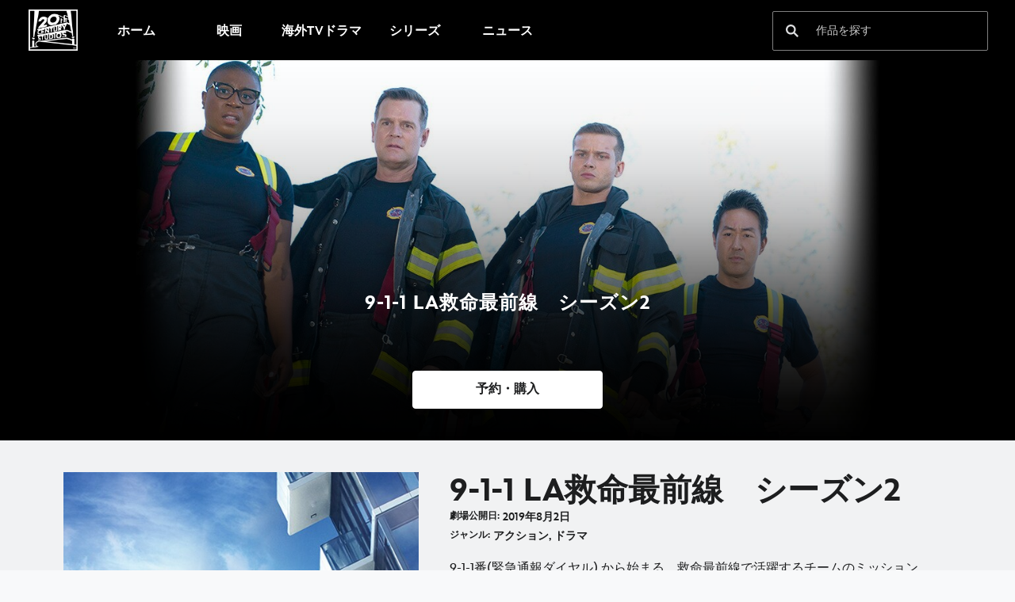

--- FILE ---
content_type: text/html;charset=utf-8
request_url: https://www.20thcenturystudios.jp/drama/9-1-1-s2
body_size: 65152
content:
<!DOCTYPE html>
<!--

    "We keep moving forward, opening up new doors and
      doing new things, because we're curious ...
        and curiosity keeps leading us down new paths."

                              Walt Disney

-->
<html class="no-js" version="HTML+RDFa 1.1" lang="ja-JP">
<head prefix="og: http://ogp.me/ns#" dir="ltr">
  <meta name="viewport" content="width=device-width,initial-scale=1">
<link rel="shortcut icon" href="https://lumiere-a.akamaihd.net/v1/images/20th_icon_192-192_dfd93ad8.png?region=0%2C0%2C192%2C192">
<link rel="apple-touch-icon" href="https://lumiere-a.akamaihd.net/v1/images/20th_icon_192-192_dfd93ad8.png?region=0%2C0%2C192%2C192">
<meta name="description" content="9-1-1番(緊急通報ダイヤル) から始まる、救命最前線で活躍するチームのミッションを描く大ヒットドラマ、待望のシーズン2！今回も大地震で傾いた超高層ビルの人命救出から、頭にレンジがくっついた男などの変わった事故の救助まで、様々な任務が目白押し。そして、アビーを待ち続けるバックの想い、ボビーとアシーナを隔てる問題、各々を苦しめる事故のトラウマ…。任務の裏で繰り広げられる隊員たちの人間ドラマも、さらに深く描かれていく。また、キャストも「ゴースト ～天国からのささやき」のジェニファー・ラヴ・ヒューイットが9-1-1オペレーター役で、「HEROES REBORN/ヒーローズ・リボーン」のカルロス役のライアン・グスマンが新人消防士役で参戦と、パワーアップ！【全18話】 /本作には一部過激と思われる表現が含まれていますが、原作者、製作者の意図を勘案したオリジナルのままです。ご了承ください。">
  
  <script type="text/javascript">this.__dataLayer={"page":{"page_id":"5ce103d7006408c811466d9e","page_name":"jp:jp","page_title":"9-1-1 LA救命最前線　シーズン2 | 20th Century Studios JP","page_url":"www.20thcenturystudios.jp/drama/9-1-1-s2","platform":"web","slug":"drama/9-1-1-s2","story_id":"5ce103d7006408c811466d9e","vendorFlags":{}},"site":{"baseDomain":"www.20thcenturystudios.jp","business_unit":"tjp","business_unit_code":"","cms_version":"MH","language":["ja-JP"],"portal":"matterhorn","property_code":"9-1-1 - 02","region":"jp","country":"20cs-jp","site":"www.20thcenturystudios.jp","cds":0,"otguid":null,"nsl":"2"},"privacy":{"cds":0}};</script>
  <script src="https://dcf.espn.com/TWDC-DTCI/prod/Bootstrap.js" type="text/javascript"></script>
  <title>9-1-1 LA救命最前線　シーズン2 | 20th Century Studios JP</title>
  <script src="https://static-mh.content.disney.io/matterhorn/assets/jquery-dc8b911876ec.js" type="text/javascript"></script>
  <link rel="preconnect" href="//static-mh.content.disney.io">
<link rel="preconnect" href="//lumiere-a.akamaihd.net">
<link rel="preconnect" href="//kaltura.akamaized.net">
<link rel="preconnect" href="//cdnapisec.kaltura.com">
<link rel="preconnect" href="//a.dilcdn.com">
<link rel="preload" href="" as="" imagesizes="" imagesrcset="">
<link rel="preload" href="https://static-mh.content.disney.io/matterhorn/assets/matterhorn/sans/matterhorn-regular-eed88f0756d6.woff" as="font" type="font/woff" crossorigin="anonymous">
<link rel="preload" href="https://static-mh.content.disney.io/matterhorn/assets/application-50b5947c6f39.css" as="style" type="text/css" crossorigin="anonymous">
<link rel="stylesheet" href="https://static-mh.content.disney.io/matterhorn/assets/application-50b5947c6f39.css" type="text/css">
<link rel="stylesheet" href="https://static-mh.content.disney.io/matterhorn/assets/modules/background_styles-1903f7131478.css" type="text/css">
<link rel="stylesheet" href="https://static-mh.content.disney.io/matterhorn/assets/modules/local_nav_bar-19acf2fca783.css" type="text/css">
<link rel="stylesheet" href="https://static-mh.content.disney.io/matterhorn/assets/modules/flex_content_hero-fcacbfa8b206.css" type="text/css">
<link rel="stylesheet" href="https://static-mh.content.disney.io/matterhorn/assets/modules/catalog-dbf266a24d72.css" type="text/css">
<link rel="stylesheet" href="https://static-mh.content.disney.io/matterhorn/assets/modules/slider-d5abb621a29a.css" type="text/css">
<link rel="stylesheet" href="https://static-mh.content.disney.io/matterhorn/assets/modules/product-28d1e3ba6cd6.css" type="text/css">
<link rel="stylesheet" href="https://static-mh.content.disney.io/matterhorn/assets/modules/rich_text-aac3153a7742.css" type="text/css">
<link rel="stylesheet" href="https://static-mh.content.disney.io/matterhorn/assets/modules/links_footer-98f6b9dd34c1.css" type="text/css">
<link rel="stylesheet" href="https://static-mh.content.disney.io/matterhorn/assets/modules/table_grid-b4b5d5e878c4.css" type="text/css">
<link rel="stylesheet" href="https://static-mh.content.disney.io/matterhorn/assets/themes/20cs/modules/local_nav_bar-6d8bd29420d9.css" id="base-theme-styles" class="20cs"><link rel="stylesheet" href="https://static-mh.content.disney.io/matterhorn/assets/themes/20cs/modules/flex_content_hero-34a7332dfef0.css" id="base-theme-styles" class="20cs"><link rel="stylesheet" href="https://static-mh.content.disney.io/matterhorn/assets/themes/20cs/modules/catalog-c79636cfb073.css" id="base-theme-styles" class="20cs"><link rel="stylesheet" href="https://static-mh.content.disney.io/matterhorn/assets/themes/20cs/modules/slider-26835c19caec.css" id="base-theme-styles" class="20cs"><link rel="stylesheet" href="https://static-mh.content.disney.io/matterhorn/assets/themes/20cs/application-f36bcc64a42d.css" id="base-theme-styles" class="20cs">

<link rel="stylesheet" type="text/css" href="https://static-mh.content.disney.io/matterhorn/assets/goc/responsive-a2b75e306208.css"><link rel="stylesheet" type="text/css" href="https://static-mh.content.disney.io/matterhorn/assets/goc/responsive-desktop-8e94f6419c96.css" media="all and (min-width: 1025px)"><link rel="stylesheet" type="text/css" href="https://static-mh.content.disney.io/matterhorn/assets/goc/responsive-mobile-e833391aea2e.css" media="only all and (max-width: 1024px)"><!--[if lt IE 9]><link rel="stylesheet" type="text/css" href="https://static-mh.content.disney.io/matterhorn/assets/goc/responsive-desktop-8e94f6419c96.css"><![endif]--><style type="text/css">.goc-icn-0{ background-image:url(https://lumiere-a.akamaihd.net/v1/images/image_d635ec70.png) }
.goc-icn-1{ background-image:url() }
.goc-icn-2{ background-image:url(https://lumiere-a.akamaihd.net/v1/images/image_9fd9346e.png) }
.goc-icn-3{ background-image:url(https://lumiere-a.akamaihd.net/v1/images/image_270ececb.png) }
.goc-icn-4{ background-image:url(https://lumiere-a.akamaihd.net/v1/images/image_cfa0b40f.png) }
.goc-icn-5{ background-image:url(https://lumiere-a.akamaihd.net/v1/images/omd-icon_2e6c33bd.png?region=0%2C0%2C32%2C26) }
.goc-icn-6{ background-image:url() }
.goc-icn-7{ background-image:url(https://lumiere-a.akamaihd.net/v1/images/image_d72a7d86.png) }
.goc-icn-8{ background-image:url() }

@media (-webkit-min-device-pixel-ratio: 1.5), (min-resolution: 144dpi) {
.goc-icn-0{ background-image:url(https://lumiere-a.akamaihd.net/v1/images/image_54b3ecb6.png); background-size: 32px }
.goc-icn-1{ background-image:url(); background-size: 32px }
.goc-icn-2{ background-image:url(https://lumiere-a.akamaihd.net/v1/images/image_cf804e69.png); background-size: 32px }
.goc-icn-3{ background-image:url(https://lumiere-a.akamaihd.net/v1/images/image_98cedce3.png); background-size: 32px }
.goc-icn-4{ background-image:url(https://lumiere-a.akamaihd.net/v1/images/image_8f1ed695.png); background-size: 32px }
.goc-icn-5{ background-image:url(https://lumiere-a.akamaihd.net/v1/images/omd-icon_2x_f522fa1c.png?region=0%2C0%2C60%2C54); background-size: 32px }
.goc-icn-6{ background-image:url(); background-size: 32px }
.goc-icn-7{ background-image:url(https://lumiere-a.akamaihd.net/v1/images/image_1ebf8a79.png); background-size: 32px }
.goc-icn-8{ background-image:url(); background-size: 32px }
}        .goc-icn-login, .goc-icn-login-bar{ background-image:url();  background-size: 32px }
        html.goc-no-data-uri .goc-icn-login, html.goc-no-data-uri .goc-icn-login-bar{ background-image:url() }
        @media (-webkit-min-device-pixel-ratio: 1.5), (min-resolution: 144dpi) {
          .goc-icn-login, .goc-icn-login-bar{ background-image:url(); }
        }
</style><script type="text/javascript">!function(e){"use strict";var t=e.GOC=e.GOC||{};t.queue=t.queue||[],t.opts=t.opts||{}}(this),GOC.load=function(e,t){"use strict";var n=document,o=n.getElementsByTagName("script")[0],s=n.createElement("script");s.type="text/javascript",s.async="async",s.onload=s.onreadystatechange=function(e,n){var o=this,s=o.readyState,r=o.parentNode;!r||!n&&s&&"complete"!==s&&"loaded"!==s||(r.removeChild(this),!n&&t&&t())},s.src=e,o.parentNode.insertBefore(s,o),s=n=o=null},function(e){"use strict";var t=e.encodeURIComponent;e.GOC.load("//a.dilcdn.com/g/domains/"+t(e.location.hostname)+".js")}(this),function(e){"use strict";var t=e.GOC,n=e.encodeURIComponent;t.defopts=function(e){0===Object.keys(t.opts).length&&(t.opts=e)},t.ao=function(e){var o=[],s=t.opts,r=s.footer;if(s.lang&&o.push("lang="+n(s.lang)),s.cds&&o.push("cds"),s.searchtype&&o.push("searchtype="+n(s.searchtype)),s.hide_desktop_menu&&o.push("hide_desktop_menu"),s.hide_search&&o.push("hide_search"),r)for(var a in r)if(r.hasOwnProperty(a))if("object"==typeof r[a])for(var i in r[a])r[a].hasOwnProperty(i)&&o.push("footer["+a+"]["+i+"]="+encodeURIComponent(r[a][i]));else o.push("footer["+encodeURIComponent(a)+"]="+encodeURIComponent(r[a]));return o.length&&(e+=(e.indexOf("?")<0?"?":"&")+o.join("&")),e}}(this),GOC.css=function(e){"use strict";var t=document,n=t.createElement("style"),o=t.getElementsByTagName("head")[0],s=(o||t).getElementsByTagName("script")[0];e&&(n.setAttribute("type","text/css"),s?s.parentNode.insertBefore(n,s):o.appendChild(n),n.styleSheet?n.styleSheet.cssText=e:n.appendChild(t.createTextNode(e)))},function(e,t){"use strict";var n=e.GOC,o=e.screen,s=e.document,r=s.documentElement,a=function(){var e,n,r,a,i,c=o&&o.fontSmoothingEnabled;if(c!==t)return c;try{for(e=s.createElement("canvas"),e.width=e.height=32,n=e.getContext("2d"),n.textBaseline="top",n.font="32px Arial",n.fillStyle=n.strokeStyle="black",n.fillText("O",0,0),r=0;r<32;r++)for(a=0;a<32;a++)if(255!==(i=n.getImageData(r,a,1,1).data[3])&&0!==i)return!0;return!1}catch(e){return t}},i=function(e){var t=s.createElement("div");t.innerHTML="M",t.style.fontFamily=e,r.insertBefore(t,r.firstChild),r.clientWidth,r.removeChild(t)};n.pf=function(e,t){!0===a()&&(n.css(e),i(t))}}(this);GOC.pf("@font-face{font-family:'Matterhorn';src:url(\"https://static-mh.content.disney.io/matterhorn/assets/m4-7e766c2825c7.eot#\") format(\"eot\"),url(\"https://static-mh.content.disney.io/matterhorn/assets/m4-b366701d6945.woff\") format(\"woff\"),url(\"https://static-mh.content.disney.io/matterhorn/assets/m4-ac909dff444f.ttf\") format(\"truetype\"),url(\"https://static-mh.content.disney.io/matterhorn/assets/m4-3d636e3b4270.svg#Matterhorn\") format(\"svg\");font-weight:400;font-style:normal}\n","Matterhorn");GOC.opts.cds=false;GOC.opts.bg="dark";GOC.opts.footer={"comscore":"","translations":{"search_input_placeholder":"作品を探す","no_results":"お探しの作品は見つかりませんでした","please_try_another_search":"キーワードを変更して再度検索してください","found_in":"が","results":"件見つかりました","overflow_text":"MENU","overflow_text_mobile":"MENU","see_all_results":"もっと見る","streaming_now":"デジタル配信中","streaming":"デジタル配信","on_blu_ray_dvd_digital":"ブルーレイ、DVD、デジタル配信","now_on_digital":"デジタル配信","available_to_pre_order":"予約","in_theaters_now":"劇場公開中","in_theaters":"劇場公開","coming_soon":"近日公開","on_digital":"デジタル配信"}};GOC.opts.hide_desktop_menu=false;GOC.opts.hide_search=false;GOC.opts.searchtype="ac";GOC.load("https://static-mh.content.disney.io/matterhorn/assets/goc/responsive-51f7f41ddb85.js");GOC.a="//a.dilcdn.com/g/20cs-jp/home/sac/";GOC.cart="//a.dilcdn.com/g/20cs-jp/cart/";</script>
<link rel="canonical" href="https://www.20thcenturystudios.jp/drama/9-1-1-s2">
<meta property="og:title" content="9-1-1 LA救命最前線　シーズン2">
<meta property="og:description" content="9-1-1番(緊急通報ダイヤル) から始まる、救命最前線で活躍するチームのミッションを描く大ヒットドラマ、待望のシーズン2！今回も大地震で傾いた超高層ビルの人命救出から、頭にレンジがくっついた男などの変わった事故の救助まで、様々な任務が目白押し。そして、アビーを待ち続けるバックの想い、ボビーとアシーナを隔てる問題、各々を苦しめる事故のトラウマ…。任務の裏で繰り広げられる隊員たちの人間ドラマも、さらに深く描かれていく。また、キャストも「ゴースト ～天国からのささやき」のジェニファー・ラヴ・ヒューイットが9-1-1オペレーター役で、「HEROES REBORN/ヒーローズ・リボーン」のカルロス役のライアン・グスマンが新人消防士役で参戦と、パワーアップ！【全18話】 /本作には一部過激と思われる表現が含まれていますが、原作者、製作者の意図を勘案したオリジナルのままです。ご了承ください。">
<meta property="og:type" content="video.tv_show">
<meta property="og:site_name" content="20th Century Studios JP">
<meta property="og:url" content="https://www.20thcenturystudios.jp/drama/9-1-1-s2">
<script type="text/javascript">this.Disney={"portal":"www.20thcenturystudios.jp","profileBase":null,"locales":["ja-JP"],"didOptions":{"responderPage":"https://www.20thcenturystudios.jp/_did/","enableTop":false,"langPref":"ja-JP","clientId":"","cssOverride":"","language":"en-US","environment":"prod","redirectUri":"https://www.20thcenturystudios.jp/auth/callback"},"cto":{"country":"","contentDescription":"","contentType":"","property":"9-1-1 - 02","propertyId":"5b620861a3b5d39f94e50e9d","buId":"","buCode":"","region":"jp","intBreadcrumbs":"","categoryCode":"tjp","account":"matterhorn","brandSegment":"","cmsId":"MH","program":"","sponsor":"","siteCode":"jp","comscorekw":"","pageName":"9-1-1-s2","breadcrumbs":"drama:9-1-1-s2"},"market_code":"20cs-jp","browser_warning_versions":[],"dossierBase":null,"rtl":false,"env":"production","config_bundle_schema_data":{"oneid_version":"v4","video_player_version":"5.5.21","style_theme":"light","classification":{"audience":"general","privacy_law":"none","publisher_v_advertiser":"advertiser","gpc":"2"},"global_site_messaging":{"close_button_display":"button"},"global_no_referrer_exceptions":["disneyplus.com"]},"ctoOptions":null};</script>
<script src="https://static-mh.content.disney.io/matterhorn/assets/head-317bbeaeef25.js" type="text/javascript"></script>
<script type="text/javascript"></script>
<script type="text/javascript">Disney.adSystem='noads'</script>
<script type="text/javascript">Disney.consentPolicy={}</script>
<script src="https://a.espncdn.com/players/web-player-bundle/5.5.7/espn-web-player-bundle.min.js" type="text/javascript"></script>

                    <script>var w=window;if(w.performance||w.mozPerformance||w.msPerformance||w.webkitPerformance){var d=document;AKSB=w.AKSB||{},AKSB.q=AKSB.q||[],AKSB.mark=AKSB.mark||function(e,_){AKSB.q.push(["mark",e,_||(new Date).getTime()])},AKSB.measure=AKSB.measure||function(e,_,t){AKSB.q.push(["measure",e,_,t||(new Date).getTime()])},AKSB.done=AKSB.done||function(e){AKSB.q.push(["done",e])},AKSB.mark("firstbyte",(new Date).getTime()),AKSB.prof={custid:"401273",ustr:"",originlat:"0",clientrtt:"9",ghostip:"23.55.170.10",ipv6:false,pct:"10",clientip:"3.135.225.97",requestid:"5c4aca7",region:"38581",protocol:"h2",blver:14,akM:"dscf1",akN:"",akTT:"O",akTX:"1",akTI:"5c4aca7",ai:"279668",ra:"false",pmgn:"",pmgi:"",pmp:"",qc:""},function(e){var _=d.createElement("script");_.async="async",_.src=e;var t=d.getElementsByTagName("script"),t=t[t.length-1];t.parentNode.insertBefore(_,t)}(("https:"===d.location.protocol?"https:":"http:")+"//ds-aksb-a.akamaihd.net/aksb.min.js")}</script>
                    </head>
<body dir="ltr" data-ad_system="noads" data-cto-region="jp" >
  <div id="style-pack-theming"><style type="text/css">

   /* base-level page background styles */
    .body-bg{ opacity: 1; }
      .body-bg .main, .body-bg .safety-color{ background-color: #f1f2f3; }



     
      @media screen and (min-width: 1025px){
        footer #bottomnav a, footer #bottomnav p, footer #help p, footer #utility p{ color: #fff; }
        footer #bottomnav .col, footer #utility .divider { border-color: rgba(255, 255, 255, 0.07); }
      }

   /* primary module-level color theme */
      .module.primary-theme:not(.skip-styles) h1:not(.skip-text-styles), .module.primary-theme:not(.skip-styles) h1:not(.skip-text-styles) a, .module.primary-theme:not(.skip-styles) h2:not(.skip-text-styles), .module.primary-theme:not(.skip-styles) h2:not(.skip-text-styles) a, .module.primary-theme.list_module_featured:not(.skip-styles) h3:not(.skip-text-styles), .module.primary-theme.list_module_featured:not(.skip-styles) h3:not(.skip-text-styles) a, .module.primary-theme:not(.skip-styles) .accent-color{ color: #1d1e1f; }
      .module.primary-theme:not(.skip-styles) .publish-date:not(.skip-text-styles), .module.primary-theme:not(.skip-styles) .publish-date-standalone:not(.skip-text-styles), .module.primary-theme:not(.skip-styles) .category-labels:not(.skip-text-styles) .primary, .module.primary-theme:not(.skip-styles) .category-labels:not(.skip-text-styles) .secondary, .module.primary-theme:not(.skip-styles) p:not(.skip-text-styles), .module:not(.skip-text-styles) ul:not(.skip-text-styles), .module.primary-theme:not(.skip-styles) li:not(.skip-text-styles), .module:not(.skip-text-styles) ol:not(.skip-text-styles), .module.primary-theme:not(.skip-styles) .base-color, .module.primary-theme:not(.skip-styles) .entity-container:not(.title-overlay) .entity-details .title, html.no-touch .module.primary-theme:not(.skip-styles) .entity-container.links-out:not(.skip-hover):not(.title-overlay) .entity-details a:hover .title, .module.primary-theme:not(.skip-styles) .entity-container:not(.title-overlay) .entity-details .ptitle{ color: #1d1e1f; }
      .module.primary-theme:not(.skip-styles) a:not(.skip-text-styles), .module.primary-theme:not(.skip-styles) a.entity-link:hover h3:not(.skip-text-styles), .module.primary-theme:not(.skip-styles) .button.transparent:not(.skip-text-styles){ color: #1d1e1f; }
    /* primary buttons aka first buttons */
    .module.primary-theme:not(.skip-styles) button.large, .module.primary-theme:not(.skip-styles) .button.large, .module.primary-theme:not(.skip-styles) .content-overlay .cta-links-container .cta-item .button.large{
        background-color: #907137; border: 1px solid #907137;
        
      
      color: #1d1e1f;
    }
     /* icons have same color as text color */
      .module.primary-theme:not(.skip-styles) button.large span.icon, .module.primary-theme:not(.skip-styles) .button.large span.icon, .module.primary-theme:not(.skip-styles) .content-overlay .cta-links-container .cta-item .button.large span.icon{ background-color: #1d1e1f; }
    /* primary buttons hover state */
    .module.primary-theme:not(.skip-styles) button.large:hover, .module.primary-theme:not(.skip-styles) .button.large:hover, .module.primary-theme:not(.skip-styles) .content-overlay .cta-links-container .cta-item .button.large:hover{
      
      
      
    }
         /* secondary buttons aka second buttons */
    .module.primary-theme:not(.skip-styles) button.large.secondary, .module.primary-theme:not(.skip-styles) .button.large.secondary, .module.primary-theme:not(.skip-styles) .content-overlay .cta-links-container .cta-item .button.large.secondary{
        
        background-color: transparent; border: 1px solid #f1f2f3;
      
      color: #ffffff;
    }
     /* icons have same color as text color */
      .module.primary-theme:not(.skip-styles) button.large.secondary span.icon, .module.primary-theme:not(.skip-styles) .button.large.secondary span.icon, .module.primary-theme:not(.skip-styles) .content-overlay .cta-links-container .cta-item .button.large.secondary span.icon{ background-color: #ffffff; }
    /* secondary buttons hover state */
    .module.primary-theme:not(.skip-styles) button.large.secondary:hover, .module.primary-theme:not(.skip-styles) .button.large.secondary:hover, .module.primary-theme:not(.skip-styles) .content-overlay .cta-links-container .cta-item .button.large.secondary:hover{
      
      
      
    }
          .module.primary-theme:not(.skip-styles){ background-color: #f1f2f3; background-image: none; }
   /* secondary module-level color theme */
      .module.secondary-theme:not(.skip-styles) h1:not(.skip-text-styles), .module.secondary-theme:not(.skip-styles) h1:not(.skip-text-styles) a, .module.secondary-theme:not(.skip-styles) h2:not(.skip-text-styles), .module.secondary-theme:not(.skip-styles) h2 span:not(.skip-text-styles), .module.secondary-theme:not(.skip-styles) h2:not(.skip-text-styles) a, .module.secondary-theme.list_module_featured:not(.skip-styles) h3:not(.skip-text-styles), .module.secondary-theme.list_module_featured:not(.skip-styles) h3:not(.skip-text-styles) a, .module.secondary-theme:not(.skip-styles) .accent-color{ color: #ffffff; }
      .module.secondary-theme:not(.skip-styles) .publish-date:not(.skip-text-styles), .module.secondary-theme:not(.skip-styles) .publish-date-standalone:not(.skip-text-styles), .module.secondary-theme:not(.skip-styles) .category-labels:not(.skip-text-styles) .secondary, .module.secondary-theme:not(.skip-styles) .category-labels:not(.skip-text-styles) .primary, .module.secondary-theme:not(.skip-styles) p:not(.skip-text-styles), .module.secondary-theme:not(.skip-styles) ul:not(.skip-text-styles), .module.secondary-theme:not(.skip-styles) li:not(.skip-text-styles), .module.secondary-theme:not(.skip-styles) ol:not(.skip-text-styles), .module.secondary-theme:not(.skip-styles) .base-color, .module.secondary-theme:not(.skip-styles) .entity-details h3:not(.skip-text-styles), .module.secondary-theme:not(.skip-styles) .entity-container:not(.title-overlay) .entity-details .title, html.no-touch .module.secondary-theme:not(.skip-styles) .entity-container.links-out:not(.skip-hover):not(.title-overlay) .entity-details a:hover .title, .module.secondary-theme:not(.skip-styles) .entity-container:not(.title-overlay) .entity-details .ptitle{ color: #ffffff; }
      .module.secondary-theme:not(.skip-styles) a:not(.skip-text-styles), .module.secondary-theme:not(.skip-styles) a.entity-link:hover h3:not(.skip-text-styles), .module.secondary-theme:not(.skip-styles) .button.transparent:not(.skip-text-styles){ color: #ffffff; }
    /* primary buttons aka first buttons */
    .module.secondary-theme:not(.skip-styles) button.large, .module.secondary-theme:not(.skip-styles) .button.large, .module.secondary-theme:not(.skip-styles) .content-overlay .cta-links-container .cta-item .button.large{
        background-color: #907137; border: 1px solid #907137;
        
      
      color: #ffffff;
    }
     /* icons have same color as text color */
      .module.secondary-theme:not(.skip-styles) button.large span.icon, .module.secondary-theme:not(.skip-styles) .button.large span.icon, .module.secondary-theme:not(.skip-styles) .content-overlay .cta-links-container .cta-item .button.large span.icon{ background-color: #ffffff; }
    /* primary buttons hover state */
    .module.secondary-theme:not(.skip-styles) button.large:hover, .module.secondary-theme:not(.skip-styles) .button.large:hover, .module.secondary-theme:not(.skip-styles) .content-overlay .cta-links-container .cta-item .button.large:hover{
      
      
      
    }
        /* secondary buttons aka second buttons */
    .module.secondary-theme:not(.skip-styles) button.large.secondary, .module.secondary-theme:not(.skip-styles) .button.large.secondary, .module.secondary-theme:not(.skip-styles) .content-overlay .cta-links-container .cta-item .button.large.secondary{
        background-color: #ffffff; border: 1px solid #ffffff;
        
      
      color: #ffffff;
    }
     /* icons have same color as text color */
      .module.secondary-theme:not(.skip-styles) button.large.secondary span.icon, .module.secondary-theme:not(.skip-styles) .button.large.secondary span.icon, .module.secondary-theme:not(.skip-styles) .content-overlay .cta-links-container .cta-item .button.large.secondary span.icon{ background-color: #ffffff; }
    /* secondary buttons hover state */
    .module.secondary-theme:not(.skip-styles) button.large.secondary:hover, .module.secondary-theme:not(.skip-styles) .button.large.secondary:hover, .module.secondary-theme:not(.skip-styles) .content-overlay .cta-links-container .cta-item .button.large.secondary:hover{
      
      
      
      
    }
          .module.secondary-theme:not(.skip-styles){ background-color: #1d1e1f; background-image: none; }

  
   /* page-level entity styles */
    /* lazy image placeholder icon or color overrides */
    .aspect.placeholder{
      background-image: url(https://lumiere-a.akamaihd.net/v1/images/film_loader_sq_48aad65d.gif);
      
      
      
    }

   /* module-level fallback assets */
    .module .featured-image .fallback{ background-image: url(https://lumiere-a.akamaihd.net/v1/images/20thcenturystudioslogo_black_compounded_400_1bf34e57.jpeg?region=0%2C0%2C400%2C332) !important; }
    @media screen and (min-width: 768px){ .module .featured-image .fallback{ background-image: url(https://lumiere-a.akamaihd.net/v1/images/20thcenturystudioslogo_black_compounded_400_1bf34e57.jpeg?region=0%2C0%2C400%2C332) !important; } }
    @media screen and (min-width: 1024px){ .module .featured-image .fallback{ background-image: url(https://lumiere-a.akamaihd.net/v1/images/20thcenturystudioslogo_black_compounded_400_1bf34e57.jpeg?region=0%2C0%2C400%2C332) !important; } }
</style>
</div>
  <div id="takeover-styles-default"><style type="text/css">
  /* style-pack-configured takeover styles */



  @media screen and (min-width: 1025px){
        .takeover-area .overlay.default .main-color{ background-color: #f1f2f3; }

        .takeover-area .overlay.default .safety-color .color-block{ background-color: #f1f2f3;}





      #nav-logo, #nav-local li a, aside.gpt.pushdown, #chrome-controls{ color: #fff; }
      #chrome-controls .chrome-controls-icon{ border-color: transparent #fff #fff transparent; }
      #nav-local li a.active{ color: #b2dfff; }
  }



   
    @media screen and (min-width: 1025px){
      #nav-logo{ background-image: url(https://static-mh.content.disney.io/matterhorn/assets/logos/nav_logo-89193ebe6563.png);}
    }
    @media screen and (-webkit-min-device-pixel-ratio: 1.5) and (min-width: 1025px), screen and (min-resolution: 144dpi) and (min-width: 1025px){
      #nav-logo{ background-image: url(https://static-mh.content.disney.io/matterhorn/assets/logos/nav_logo@2x-25d10ad375dd.png);}
    }
</style>
</div>
  <div id="takeover-styles-module-override"></div>
  
  
  
  <div id="page-body">

    <script src="https://static-mh.content.disney.io/matterhorn/assets/application-4f0d74de975f.js" type="text/javascript"></script>
    <div id="base-bg"
          class="
                 
                 ">
   </div>
    <div id="secondary-bg"
          class="
                 
                 ">
   </div>
    <div id="burger-container" class="exclude-goc">
      <div class="background-styles  exclude-global-footer">
          <div class="site-default-gradient">
            <div class="safety-color"></div>
          </div>
      
          <div class="body-bg">
            <div class="safety-color"></div>
            <div class="main"></div>
            <div class="color-fade"></div>
          </div>
      
          <div id="takeover-colors" class="takeover-area">
            <div class="overlay default">
              <div class="safety-color">
                <div class="color-block"></div>
              </div>
              <div class="main-color"></div>
              <div class="repeating repeating-color"></div>
              <div class="fade-out"></div>
            </div>
            <div class="overlay module-override">
              <div class="safety-color">
                <div class="color-block"></div>
              </div>
              <div class="main-color"></div>
              <div class="repeating repeating-color"></div>
              <div class="fade-out"></div>
            </div>
          </div>
      </div>
      <div id="nav-body">
        <div id="main"><article id="burger" class="frozen">
<style type="text/css">

  <!-- /* background_styles module 0-1 */ -->

  
  

  
  
  
  
</style>
        <section class="module background_styles transparent primary-theme light  bun" id="ref-0-1">
          
          <div class="background-styles  exclude-global-footer">
    <div id="takeover-images" class="takeover-area">
      <div class="overlay default">
        <div class="repeating repeating-image"></div>
        <div class="main-image"></div>
      </div>
      <div class="overlay module-override">
        <div class="repeating repeating-image"></div>
        <div class="main-image"></div>
      </div>
    </div>
</div>

        </section><style type="text/css">

  <!-- /* local_nav_bar module 1-0 */ -->

  
  

  
  
  
  
</style>
        <section class="module local_nav_bar  secondary-theme dark  " id="ref-1-0">
          
  <style type="text/css">
        .module.local_nav_bar#ref-1-0 .local-nav-bar .local-nav-items .local-nav-item .local-nav-top-item { color: #fff; fill: #fff; }
        .module.local_nav_bar#ref-1-0 .local-nav-bar .local-nav-items .local-nav-more .local-nav-more-link.local-nav-has-sublinks { color: #fff; fill: #fff; }
        .module.local_nav_bar#ref-1-0 .local-nav-bar .local-nav-items .local-nav-item .local-nav-top-item.local-nav-has-sublinks svg.local-nav-sublinks-arrow { stroke: #fff; }
        .module.local_nav_bar#ref-1-0 .local-nav-bar .local-nav-items .local-nav-more .local-nav-more-link.local-nav-has-sublinks svg.local-nav-sublinks-arrow { stroke: #fff; }
      .module.local_nav_bar#ref-1-0 .local-nav-bar .local-nav-items .local-nav-item .local-nav-top-item.local-nav-active:after, .module.local_nav_bar#ref-1-0 .local-nav-bar .local-nav-items .local-nav-item .local-nav-top-item.local-nav-active span:after { background-color: #907137; }
        .module.local_nav_bar#ref-1-0 .local-nav-bar .local-nav-items .local-nav-item.item-open .local-nav-top-item span { color: #907137; fill: #907137; }
        .module.local_nav_bar#ref-1-0 .local-nav-bar.has-overflow.local-nav-more-open .local-nav-items .local-nav-more .local-nav-more-link.local-nav-has-sublinks span { color: #907137; fill: #907137; }
        .module.local_nav_bar#ref-1-0 .local-nav-bar { background-color: #000; }
        .module.local_nav_bar#ref-1-0 .local-nav-bar:before { background-color: #000; }
        @media only screen and (min-width: 1601px){
          .module.local_nav_bar#ref-1-0{ background-color: #000; }
          .module.local_nav_bar#ref-1-0 .local-nav-bar.local-nav-fixed{ border-color: #000; }
        }
        .module.local_nav_bar#ref-1-0 .local-nav-bar .local-nav-overflow-items .local-nav-item .local-nav-top-item { color: #fff; fill: #fff; }
        .module.local_nav_bar#ref-1-0 .local-nav-bar .local-nav-overflow-items .local-nav-item .local-nav-top-item.local-nav-has-sublinks svg.local-nav-sublinks-arrow { stroke: #fff; }
        .module.local_nav_bar#ref-1-0 .local-nav-bar.has-overflow.has-overflowing-overflow .local-nav-overflow-items .local-nav-overflow-btn svg { fill: #fff; }
      .module.local_nav_bar#ref-1-0 .local-nav-bar .local-nav-overflow-items .local-nav-item .local-nav-top-item.local-nav-active:after, .module.local_nav_bar#ref-1-0 .local-nav-bar .local-nav-overflow-items .local-nav-item .local-nav-top-item.local-nav-active span:after { background-color: #907137; }
        .module.local_nav_bar#ref-1-0 .local-nav-bar .local-nav-overflow-items .local-nav-item { background-color: #000; }
        .module.local_nav_bar#ref-1-0 .local-nav-bar.has-overflow.local-nav-more-open .local-nav-items .local-nav-more .local-nav-more-link.local-nav-has-sublinks svg.local-nav-sublinks-arrow { fill: #000; }
        .module.local_nav_bar#ref-1-0 .local-nav-bar.has-overflow.has-overflowing-overflow .local-nav-overflow-items .local-nav-overflow-btn svg { background-color: #000; }
          .module.local_nav_bar#ref-1-0 .local-nav-bar .local-nav-overflow-items .local-nav-item { border-image: linear-gradient(to bottom, #000 50%, #fff 100%) 1 100%; }
  </style>
  
<div id="local-nav-bar" class="local-nav-bar fixed_all basic-nav display-search no-local-nav-items">
  <button id="goc-skip-nav">Skip Navigation</button>
      <ul class="local-nav-items   oneid-container-right" role="menubar">
          <li class="local-nav-item" role="none">
              <a class="local-nav-top-item aw-independent" href="https://www.20thcenturystudios.jp" data-nav-loc="true" role="menuitem"
                 
                  data-title="20CS Portal Main Nav"
>
                
                <span>ホーム</span>
              </a>
          </li>
          <li class="local-nav-item" role="none">
              <a class="local-nav-top-item aw-independent" href="https://www.20thcenturystudios.jp/movies" data-nav-loc="true" role="menuitem"
                 
                  data-title="20CS Portal Main Nav"
>
                
                <span>映画</span>
              </a>
          </li>
          <li class="local-nav-item" role="none">
              <a class="local-nav-top-item aw-independent" href="https://www.20thcenturystudios.jp/drama" data-nav-loc="true" role="menuitem"
                 
                  data-title="20CS Portal Main Nav"
>
                
                <span>海外TVドラマ</span>
              </a>
          </li>
          <li class="local-nav-item" role="none">
              <a class="local-nav-top-item aw-independent" href="https://www.20thcenturystudios.jp/series" data-nav-loc="true" role="menuitem"
                 
                  data-title="20CS Portal Main Nav"
>
                
                <span>シリーズ</span>
              </a>
          </li>
          <li class="local-nav-item" role="none">
              <a class="local-nav-top-item aw-independent" href="https://www.20thcenturystudios.jp/news" data-nav-loc="true" role="menuitem"
                 
                  data-title="20CS Portal Main Nav"
>
                
                <span>ニュース</span>
              </a>
          </li>
        <li class="local-nav-more" role="none">
          <a class="local-nav-more-link local-nav-has-sublinks aw-independent" href="/" role="menuitem" aria-haspopup="true" aria-expanded="false">
            
            <span class="local-nav-overflow local-nav-more-desktop">メニュー</span>
            <span class="local-nav-more-mobile">メニュー</span>
            <span class="secondary-nav-overflow">More</span>
            <svg class="local-nav-sublinks-arrow" viewBox="0 0 9 6" version="1.1" xmlns="http://www.w3.org/2000/svg" xmlns:xlink="http://www.w3.org/1999/xlink"><polyline points="1 1 4.5 4.5 8 1"></polyline></svg>
          </a>
        </li>
      </ul>
      <div class="search-oneid-container right ">
        <form action="" class="goc-search local-nav-search" method="GET" id="goc-search-container">
          <div class="input-group search-field nocollapse">
            <button class="search-button ada-el-focus aw-independent" aria-label="" tabindex="0" aria-label="Submit Search">
                <svg viewBox="0 0 16 16" version="1.1" xmlns="http://www.w3.org/2000/svg" xmlns:xlink="http://www.w3.org/1999/xlink">
                  <path d="M6.30756815,2.22628313 C4.05613736,2.22628313 2.22620053,4.05628786 2.22620053,6.30780219 C2.22620053,8.55931653 4.05613736,10.3893213 6.30756815,10.3893213 C8.55899895,10.3893213 10.3889358,8.55931653 10.3889358,6.30780219 C10.3889358,4.05628786 8.55899895,2.22628313 6.30756815,2.22628313 M11.4840029,9.90911111 L16,14.4252757 L14.4253342,16 L9.90944278,11.4839411 C8.88766285,12.1970496 7.6457058,12.6156044 6.30756815,12.6156044 C2.83024293,12.6156044 0,9.78674063 0,6.30780219 C0,2.83034795 2.83024293,0 6.30756815,0 C9.78637751,0 12.6151363,2.83034795 12.6151363,6.30780219 C12.6151363,7.64568421 12.196788,8.88742595 11.4840029,9.90911111 Z"></path>
                </svg>
           </button>
           <input name="q" type="text" placeholder="サイトからさがす" autocomplete="off" autocorrect="off" aria-label="サイトからさがす">
           <button id="search-clear" class="aw-independent" title="Clear"><svg enable-background="new -1.301 -0.015 17.553 14.978" height="14.978" viewBox="-1.301 -.015 17.553 14.978" width="17.553" xmlns="http://www.w3.org/2000/svg"><g fill="none" stroke="#fff" stroke-width="2"><path d="m1 1 13 13"/><path d="m14 1-13 13"/></g></svg></button>
         </div>
         <button id="search-cancel" role="button" class="ada-el-focus aw-independent">Cancel</button>
        </form>
      </div>
  
</div>
  <div class="autocomplete-results">
    
  </div>

        </section><style type="text/css">

  <!-- /* flex_content_hero_featured_single module 1-1 */ -->

  
  

  
  
  
  
</style>
        <section class="module flex_content_hero full-height full-width skip-styles flex-content-hero-view no-top-padding no-bottom-padding no-left-padding no-right-padding preserve-padding span-full-screen content-span-full-screen primary-theme light  " id="ref-1-1">
          
          <div class="bound ">
  <div class="carousel"
       style="">
    <ul class="slides">
      
        <li
          class="slide"
          data-title="9-1-1 LA救命最前線　シーズン2｜9-1-1 Season 2 Hero Object  Draft"
          data-link_cta_index="9-1-1 LA救命最前線　シーズン2｜9-1-1 Season 2 Hero Object  Draft"
          data-cto-title="9-1-1 LA救命最前線　シーズン2｜9-1-1 Season 2 Hero Object  Draft"
>
              <div class="image-wrapper background-image">
                <div class="aspect" style="padding-bottom: 37.5%;">
                      <a href="" title="9-1-1 LA救命最前線　シーズン2｜9-1-1 Season 2 Hero Object  Draft"  class="ada-el-focus" >
                  <noscript><img src="https://lumiere-a.akamaihd.net/v1/images/jp20cs_12_b_911-s2_ep201-day6of9-jg_0013_r_marquee_1600_ff640cee.jpeg?region=0,0,1600,600" width="1600" height="600" alt="9-1-1 LA救命最前線　シーズン2｜9-1-1 Season 2 Hero Object  Draft"></noscript>
                  </a>
                </div>


              </div>



        </li>
      

    </ul>
  </div>
</div>

        </section><style type="text/css">

  <!-- /* catalog module 1-2 */ -->

   
    #ref-1-2{
    }





    

  
    
   
    @media screen and (min-width: 680px){
        #ref-1-2{ background-repeat: no-repeat; }
        #ref-1-2{ background-size: 9; }
    }

  
  
  
</style>
        <section class="module catalog  header-left no-border span-full-screen content-span-full-screen primary-theme light  bun" id="ref-1-2">
          
<div class="bound Show">
  

  <div class="container" data-title="9-1-1 LA救命最前線　シーズン2">

    <div class="poster-container">
      <div class="poster-inner poster-box">
        <div class="poster ">
          
            
            <noscript><img tabindex="0" src="" alt="" width="100%"></noscript>
          
        </div>
      </div>
    </div>

    <div class="title ">
      
      <h1 class="catalog-title">9-1-1 LA救命最前線　シーズン2</h1>
      <div class="flex-meta">
            <div class="meta-config-compact">
        <div class="meta-compact">
                <div class="meta-title flex-meta-item">
                  <label class="meta-label">劇場公開日: </label>
                  <p class="meta-value">2019年8月2日</p>
                </div>
                <div class="meta-title flex-meta-item">
                  <label class="meta-label">ジャンル: </label>
                  <p class="meta-value">アクション, ドラマ</p>
                </div>
        </div>
            </div>
      </div>

        <p class="desc"> 
         9-1-1番(緊急通報ダイヤル) から始まる、救命最前線で活躍するチームのミッションを描く大ヒットドラマ、待望のシーズン2！今回も大地震で傾いた超高層ビルの人命救出から、頭にレンジがくっついた男などの変わった事故の救助まで、様々な任務が目白押し。そして、アビーを待ち続けるバックの想い、ボビーとアシーナを隔てる問題、各々を苦しめる事故のトラウマ…。任務の裏で繰り広げられる隊員たちの人間ドラマも、さらに深く描かれていく。また、キャストも「ゴースト ～天国からのささやき」のジェニファー・ラヴ・ヒューイットが9-1-1オペレーター役で、「HEROES REBORN/ヒーローズ・リボーン」のカルロス役のライアン・グスマンが新人消防士役で参戦と、パワーアップ！【全18話】 /本作には一部過激と思われる表現が含まれていますが、原作者、製作者の意図を勘案したオリジナルのままです。ご了承ください。
          
        </p>
 

 

              <div class="meta-config-compact">
      <p class="meta">
          <span class="meta-title">劇場公開日:</span> 2019年8月2日<br>
      </p>
        </div>

        <div class="social-links">
          <ul>
          </ul>
        </div>


      <div class="movie-actions">
        

          <div class="retail-link"></div>
      </div>

        <ul class="credits">
              <li>
                <h2 class="credits-title">
                  キャスト
                </h2>
                <div class="credits-value">
                      ピーター・クラウス (ボビー), アンジェラ・バセット (アシーナ), オリヴァー・スターク (バック), ジェニファー・ラヴ・ヒューイット (マディ), ライアン・グスマン (エディ)
                </div>
              </li>
              <li>
                <h2 class="credits-title">
                  
                </h2>
                <div class="credits-value">
                      
                </div>
              </li>
              <li>
                <h2 class="credits-title">
                  
                </h2>
                <div class="credits-value">
                      
                </div>
              </li>
              <li>
                <h2 class="credits-title">
                  
                </h2>
                <div class="credits-value">
                      
                </div>
              </li>
              <li>
                <h2 class="credits-title">
                  製作総指揮・企画
                </h2>
                <div class="credits-value">
                      ライアン・マーフィー
                </div>
              </li>
              <li>
                <h2 class="credits-title">
                  字幕翻訳
                </h2>
                <div class="credits-value">
                      神代知子, 幡野裕美
                </div>
              </li>
              <li>
                <h2 class="credits-title">
                  吹替翻訳
                </h2>
                <div class="credits-value">
                      渡辺ひとみ, 髙井清子
                </div>
              </li>
              <li>
                <h2 class="credits-title">
                  吹替キャスト
                </h2>
                <div class="credits-value">
                      相沢まさき (ボビー), 幸田直子 (アシーナ), 須藤 翔 (バック), 日髙のり子 (マディ), 上住谷 崇 (エディ)
                </div>
              </li>
        </ul>


      <div class="production_info ">
            <ul class="static_logo_images">
            </ul>
      </div>


        <div class="text-links">
          <ul>
          </ul>
        </div>

      
      
    </div>
  </div>


</div>

        </section><style type="text/css">

  <!-- /* incredibles_slider module 1-3 */ -->

  
  
    
   
    @media screen and (min-width: 680px){
        #ref-1-3{ background-repeat: no-repeat; }
        #ref-1-3{ background-size: 9; }
    }

  
  
  
</style>
        <section class="module slider slider-view pagination-styles header-left skip-top-border skip-bottom-border span-full-screen content-span-full-screen primary-theme light  " id="ref-1-3">
          
<div class="bound show  no-peek">

  

  


  <div class="slides peek-12">
    <ol class="slider-list peek-12" data-title="">
        <li class="slider-page">
          <ul class="col-container cols-4 rows-3">
            <ul class="col-container cols-4 rows-3">
                <li class="col item">
                  <div class="entity-container
            entity-type-show
            
              ratio-poster
              links-out
              corners-default
              
              
              
              show-details
              
              
              
              
              
              
            
            
            
            ">

  <div class="entity-mask">


      <a 
             href="
               https://www.20thcenturystudios.jp/drama/9-1-1-s7"
         data-core-id="62e75c6bf83f481191989467"
         
         class="entity-link outer-link"
         
         
         
         
         
data-title="9-1-1 LA救命最前線　シーズン7"
      >

    <div class="show-box entity-box
                   thumb-border
                  
                
                "
                
    >



        <div class="aspect
                    
                    
                    
">
                    




          
              <noscript>
                <img src="https://lumiere-a.akamaihd.net/v1/images/jp20cs_911-la7_poster_540_810_c1c76bcd.jpeg"
                     class="thumb"
                     alt="9-1-1 LA救命最前線　シーズン7"
 
 
 
 
 
 data-legacy="true"
>
              </noscript>

          









          
        </div>


    </div>

    </a>

    <div class="entity-details
                
                
                  text-left
                  
                ">

      <div class="decal-contain"><div class="decal"></div></div>




            <a
                  href="https://www.20thcenturystudios.jp/drama/9-1-1-s7"
              class="entity-link title-link show-details"
data-title="9-1-1 LA救命最前線　シーズン7"
              
            >
          <h3 class="title no_focus">
            <span>
                9-1-1 LA救命最前線　シーズン7
                
              
            </span>
          </h3>

          </a>















    <div class="notch-contain"></div>
    </div>



  </div>


</div>


                  
                </li>
                <li class="col item">
                  <div class="entity-container
            entity-type-show
            
              ratio-poster
              links-out
              corners-default
              
              
              
              show-details
              
              
              
              
              
              
            
            
            
            ">

  <div class="entity-mask">


      <a 
             href="
               https://www.20thcenturystudios.jp/drama/9-1-1-s6"
         data-core-id="610c7f0356d9f75ce4df658a"
         
         class="entity-link outer-link"
         
         
         
         
         
data-title="9-1-1 LA救命最前線　シーズン6"
      >

    <div class="show-box entity-box
                   thumb-border
                  
                
                "
                
    >



        <div class="aspect
                    
                    
                    
">
                    




          
              <noscript>
                <img src="https://lumiere-a.akamaihd.net/v1/images/jp20cs_911_la6_poster_540_810_0812053e.jpeg"
                     class="thumb"
                     alt=""
 
 
 
 
 
 data-legacy="true"
>
              </noscript>

          









          
        </div>


    </div>

    </a>

    <div class="entity-details
                
                
                  text-left
                  
                ">

      <div class="decal-contain"><div class="decal"></div></div>




            <a
                  href="https://www.20thcenturystudios.jp/drama/9-1-1-s6"
              class="entity-link title-link show-details"
data-title="9-1-1 LA救命最前線　シーズン6"
              
            >
          <h3 class="title no_focus">
            <span>
                9-1-1 LA救命最前線　シーズン6
                
              
            </span>
          </h3>

          </a>















    <div class="notch-contain"></div>
    </div>



  </div>


</div>


                  
                </li>
                <li class="col item">
                  <div class="entity-container
            entity-type-show
            
              ratio-poster
              links-out
              corners-default
              
              
              
              show-details
              
              
              
              
              
              
            
            
            
            ">

  <div class="entity-mask">


      <a 
             href="
               https://www.20thcenturystudios.jp/drama/9-1-1-s5"
         data-core-id="5f8920909acfe90e48d07694"
         
         class="entity-link outer-link"
         
         
         
         
         
data-title="9-1-1 LA救命最前線　シーズン5"
      >

    <div class="show-box entity-box
                   thumb-border
                  
                
                "
                
    >



        <div class="aspect
                    
                    
                    
">
                    




          
              <noscript>
                <img src="https://lumiere-a.akamaihd.net/v1/images/jp20cs_9-1-1_s5_poster_540_810_4c58c939.jpeg"
                     class="thumb"
                     alt="9-1-1 LA救命最前線　シーズン5"
 
 
 
 
 
 data-legacy="true"
>
              </noscript>

          









          
        </div>


    </div>

    </a>

    <div class="entity-details
                
                
                  text-left
                  
                ">

      <div class="decal-contain"><div class="decal"></div></div>




            <a
                  href="https://www.20thcenturystudios.jp/drama/9-1-1-s5"
              class="entity-link title-link show-details"
data-title="9-1-1 LA救命最前線　シーズン5"
              
            >
          <h3 class="title no_focus">
            <span>
                9-1-1 LA救命最前線　シーズン5
                
              
            </span>
          </h3>

          </a>















    <div class="notch-contain"></div>
    </div>



  </div>


</div>


                  
                </li>
                <li class="col item">
                  <div class="entity-container
            entity-type-show
            
              ratio-poster
              links-out
              corners-default
              
              
              
              show-details
              
              
              
              
              
              
            
            
            
            ">

  <div class="entity-mask">


      <a 
             href="
               https://www.20thcenturystudios.jp/drama/9-1-1-s4"
         data-core-id="5d069feb8ee6838acfe2573e"
         
         class="entity-link outer-link"
         
         
         
         
         
data-title="9-1-1 LA救命最前線　シーズン4"
      >

    <div class="show-box entity-box
                   thumb-border
                  
                
                "
                
    >



        <div class="aspect
                    
                    
                    
">
                    




          
              <noscript>
                <img src="https://lumiere-a.akamaihd.net/v1/images/jp20cs_911_s4_poster_540_810_f10cefec.jpeg"
                     class="thumb"
                     alt="9-1-1 LA救命最前線　シーズン4"
 
 
 
 
 
 data-legacy="true"
>
              </noscript>

          









          
        </div>


    </div>

    </a>

    <div class="entity-details
                
                
                  text-left
                  
                ">

      <div class="decal-contain"><div class="decal"></div></div>




            <a
                  href="https://www.20thcenturystudios.jp/drama/9-1-1-s4"
              class="entity-link title-link show-details"
data-title="9-1-1 LA救命最前線　シーズン4"
              
            >
          <h3 class="title no_focus">
            <span>
                9-1-1 LA救命最前線　シーズン4
                
              
            </span>
          </h3>

          </a>















    <div class="notch-contain"></div>
    </div>



  </div>


</div>


                  
                </li>
            </ul>
          </ul>
        </li>
        <li class="slider-page">
          <ul class="col-container cols-4 rows-3">
            <ul class="col-container cols-4 rows-3">
                <li class="col item">
                  <div class="entity-container
            entity-type-show
            
              ratio-poster
              links-out
              corners-default
              
              
              
              show-details
              
              
              
              
              
              
            
            
            
            ">

  <div class="entity-mask">


      <a 
             href="
               https://www.20thcenturystudios.jp/drama/9-1-1-s3"
         data-core-id="5d07edd9f65798d97defb35d"
         
         class="entity-link outer-link"
         
         
         
         
         
data-title="9-1-1 LA救命最前線　シーズン3"
      >

    <div class="show-box entity-box
                   thumb-border
                  
                
                "
                
    >



        <div class="aspect
                    
                    
                    
">
                    




          
              <noscript>
                <img src="https://lumiere-a.akamaihd.net/v1/images/jp20cs_9-1-1-s3_poster_540_810_f242eb0d.jpeg"
                     class="thumb"
                     alt="9-1-1 LA救命最前線　シーズン3"
 
 
 
 
 
 data-legacy="true"
>
              </noscript>

          









          
        </div>


    </div>

    </a>

    <div class="entity-details
                
                
                  text-left
                  
                ">

      <div class="decal-contain"><div class="decal"></div></div>




            <a
                  href="https://www.20thcenturystudios.jp/drama/9-1-1-s3"
              class="entity-link title-link show-details"
data-title="9-1-1 LA救命最前線　シーズン3"
              
            >
          <h3 class="title no_focus">
            <span>
                9-1-1 LA救命最前線　シーズン3
                
              
            </span>
          </h3>

          </a>















    <div class="notch-contain"></div>
    </div>



  </div>


</div>


                  
                </li>
                <li class="col item">
                  <div class="entity-container
            entity-type-show
            
              ratio-poster
              links-out
              corners-default
              
              
              
              show-details
              
              
              
              
              
              
            
            
            
            ">

  <div class="entity-mask">


      <a 
             href="
               https://www.20thcenturystudios.jp/drama/9-1-1-s2"
         data-core-id="5ce103d7006408c811466d9e"
         
         class="entity-link outer-link"
         
         
         
         
         
data-title="9-1-1 LA救命最前線　シーズン2"
      >

    <div class="show-box entity-box
                   thumb-border
                  
                
                "
                
    >



        <div class="aspect
                    
                    
                    
">
                    




          
              <noscript>
                <img src="https://lumiere-a.akamaihd.net/v1/images/jp20cs_9-1-1-s2_poster_540_810_7beaa4c2.jpeg"
                     class="thumb"
                     alt="9-1-1 LA救命最前線　シーズン2"
 
 
 
 
 
 data-legacy="true"
>
              </noscript>

          









          
        </div>


    </div>

    </a>

    <div class="entity-details
                
                
                  text-left
                  
                ">

      <div class="decal-contain"><div class="decal"></div></div>




            <a
                  href="https://www.20thcenturystudios.jp/drama/9-1-1-s2"
              class="entity-link title-link show-details"
data-title="9-1-1 LA救命最前線　シーズン2"
              
            >
          <h3 class="title no_focus">
            <span>
                9-1-1 LA救命最前線　シーズン2
                
              
            </span>
          </h3>

          </a>















    <div class="notch-contain"></div>
    </div>



  </div>


</div>


                  
                </li>
                <li class="col item">
                  <div class="entity-container
            entity-type-show
            
              ratio-poster
              links-out
              corners-default
              
              
              
              show-details
              
              
              
              
              
              
            
            
            
            ">

  <div class="entity-mask">


      <a 
             href="
               https://www.20thcenturystudios.jp/drama/9-1-1"
         data-core-id="5b62085d62b6f39f94e50e9d"
         
         class="entity-link outer-link"
         
         
         
         
         
data-title="9-1-1 LA救命最前線　シーズン1 "
      >

    <div class="show-box entity-box
                   thumb-border
                  
                
                "
                
    >



        <div class="aspect
                    
                    
                    
">
                    




          
              <noscript>
                <img src="https://lumiere-a.akamaihd.net/v1/images/jp20cs_9-1-1_poster_584_800_19b5819d.jpeg"
                     class="thumb"
                     alt="9-1-1 LA救命最前線　シーズン1 "
 
 
 
 
 
 data-legacy="true"
>
              </noscript>

          









          
        </div>


    </div>

    </a>

    <div class="entity-details
                
                
                  text-left
                  
                ">

      <div class="decal-contain"><div class="decal"></div></div>




            <a
                  href="https://www.20thcenturystudios.jp/drama/9-1-1"
              class="entity-link title-link show-details"
data-title="9-1-1 LA救命最前線　シーズン1 "
              
            >
          <h3 class="title no_focus">
            <span>
                9-1-1 LA救命最前線　シーズン1 
                
              
            </span>
          </h3>

          </a>















    <div class="notch-contain"></div>
    </div>



  </div>


</div>


                  
                </li>
                <li class="col item">
                  <div class="entity-container
            entity-type-show
            
              ratio-poster
              links-out
              corners-default
              
              
              
              show-details
              
              
              
              
              
              
            
            
            
            ">

  <div class="entity-mask">


      <a 
             href="
               https://www.20thcenturystudios.jp/drama/9-1-1-lone-star-s4"
         data-core-id="62156536cc334e12dc17a5fd"
         
         class="entity-link outer-link"
         
         
         
         
         
data-title="9-1-1: LONE STAR　シーズン4"
      >

    <div class="show-box entity-box
                   thumb-border
                  
                
                "
                
    >



        <div class="aspect
                    
                    
                    
">
                    




          
              <noscript>
                <img src="https://lumiere-a.akamaihd.net/v1/images/jp20cs_9-1-1-lone-star-s4_poster_540_810_11d9473e.jpeg"
                     class="thumb"
                     alt="9-1-1: LONE STAR　シーズン4"
 
 
 
 
 
 data-legacy="true"
>
              </noscript>

          









          
        </div>


    </div>

    </a>

    <div class="entity-details
                
                
                  text-left
                  
                ">

      <div class="decal-contain"><div class="decal"></div></div>




            <a
                  href="https://www.20thcenturystudios.jp/drama/9-1-1-lone-star-s4"
              class="entity-link title-link show-details"
data-title="9-1-1: LONE STAR　シーズン4"
              
            >
          <h3 class="title no_focus">
            <span>
                9-1-1: LONE STAR　シーズン4
                
              
            </span>
          </h3>

          </a>















    <div class="notch-contain"></div>
    </div>



  </div>


</div>


                  
                </li>
            </ul>
          </ul>
        </li>
        <li class="slider-page">
          <ul class="col-container cols-4 rows-3">
            <ul class="col-container cols-4 rows-3">
                <li class="col item">
                  <div class="entity-container
            entity-type-show
            
              ratio-poster
              links-out
              corners-default
              
              
              
              show-details
              
              
              
              
              
              
            
            
            
            ">

  <div class="entity-mask">


      <a 
             href="
               https://www.20thcenturystudios.jp/drama/9-1-1-lone-star-s3"
         data-core-id="60b2e380c71a1d2976ac3f58"
         
         class="entity-link outer-link"
         
         
         
         
         
data-title="9-1-1: LONE STAR　シーズン3"
      >

    <div class="show-box entity-box
                   thumb-border
                  
                
                "
                
    >



        <div class="aspect
                    
                    
                    
">
                    




          
              <noscript>
                <img src="https://lumiere-a.akamaihd.net/v1/images/jp20cs_lonestar3_poster_540_810_7a3329f6.jpeg"
                     class="thumb"
                     alt=""
 
 
 
 
 
 data-legacy="true"
>
              </noscript>

          









          
        </div>


    </div>

    </a>

    <div class="entity-details
                
                
                  text-left
                  
                ">

      <div class="decal-contain"><div class="decal"></div></div>




            <a
                  href="https://www.20thcenturystudios.jp/drama/9-1-1-lone-star-s3"
              class="entity-link title-link show-details"
data-title="9-1-1: LONE STAR　シーズン3"
              
            >
          <h3 class="title no_focus">
            <span>
                9-1-1: LONE STAR　シーズン3
                
              
            </span>
          </h3>

          </a>















    <div class="notch-contain"></div>
    </div>



  </div>


</div>


                  
                </li>
                <li class="col item">
                  <div class="entity-container
            entity-type-show
            
              ratio-poster
              links-out
              corners-default
              
              
              
              show-details
              
              
              
              
              
              
            
            
            
            ">

  <div class="entity-mask">


      <a 
             href="
               https://www.20thcenturystudios.jp/drama/9-1-1-lone-star-s2"
         data-core-id="5ef4cfac615bab9238dad73d"
         
         class="entity-link outer-link"
         
         
         
         
         
data-title="9-1-1: LONE STAR　シーズン2"
      >

    <div class="show-box entity-box
                   thumb-border
                  
                
                "
                
    >



        <div class="aspect
                    
                    
                    
">
                    




          
              <noscript>
                <img src="https://lumiere-a.akamaihd.net/v1/images/jp20cs_9-1-1-lone-star-s2_poster_540_810_72a32103.jpeg"
                     class="thumb"
                     alt="9-1-1: LONE STAR　シーズン2"
 
 
 
 
 
 data-legacy="true"
>
              </noscript>

          









          
        </div>


    </div>

    </a>

    <div class="entity-details
                
                
                  text-left
                  
                ">

      <div class="decal-contain"><div class="decal"></div></div>




            <a
                  href="https://www.20thcenturystudios.jp/drama/9-1-1-lone-star-s2"
              class="entity-link title-link show-details"
data-title="9-1-1: LONE STAR　シーズン2"
              
            >
          <h3 class="title no_focus">
            <span>
                9-1-1: LONE STAR　シーズン2
                
              
            </span>
          </h3>

          </a>















    <div class="notch-contain"></div>
    </div>



  </div>


</div>


                  
                </li>
                <li class="col item">
                  <div class="entity-container
            entity-type-show
            
              ratio-poster
              links-out
              corners-default
              
              
              
              show-details
              
              
              
              
              
              
            
            
            
            ">

  <div class="entity-mask">


      <a 
             href="
               https://www.20thcenturystudios.jp/drama/9-1-1-lone-star"
         data-core-id="5cb9f5c5b277c6cffedaca37"
         
         class="entity-link outer-link"
         
         
         
         
         
data-title="9-1-1: LONE STAR　シーズン1"
      >

    <div class="show-box entity-box
                   thumb-border
                  
                
                "
                
    >



        <div class="aspect
                    
                    
                    
">
                    




          
              <noscript>
                <img src="https://lumiere-a.akamaihd.net/v1/images/jp20cs_911_lone_star_s1_poster_540_810_2bf91fc4.jpeg"
                     class="thumb"
                     alt="9-1-1: LONE STAR"
 
 
 
 
 
 data-legacy="true"
>
              </noscript>

          









          
        </div>


    </div>

    </a>

    <div class="entity-details
                
                
                  text-left
                  
                ">

      <div class="decal-contain"><div class="decal"></div></div>




            <a
                  href="https://www.20thcenturystudios.jp/drama/9-1-1-lone-star"
              class="entity-link title-link show-details"
data-title="9-1-1: LONE STAR　シーズン1"
              
            >
          <h3 class="title no_focus">
            <span>
                9-1-1: LONE STAR　シーズン1
                
              
            </span>
          </h3>

          </a>















    <div class="notch-contain"></div>
    </div>



  </div>


</div>


                  
                </li>
            </ul>
          </ul>
        </li>
    </ol>
    <div class="peek"></div> 
  </div>


</div>

        </section><style type="text/css">

  <!-- /* product module 1-5 */ -->

  
  
    
  
  
  
  
</style>
        <section class="module product  skip-top-border skip-bottom-border span-full-screen content-span-full-screen primary-theme light  " id="ref-1-5">
          
          <div class="bound ">

  

<div class="module_header_container">

    <div class="module_header no-desc">
      <div class="title" >
        <h2>
            <span>商品ラインナップ</span>
          
        </h2>

      </div>
      
      </div>

</div>


  
  <div class="product_list lazy-deferred lazy-load">
              <div class="product-tech">
            <button class="close_modal ada-el-focus" aria-label="close"></button>
            <div class="product-modal">
              <p class="title tablet">9-1-1 LA救命最前線　シーズン2　DVDコレクターズBOX</p>
              <div class="product-thumb">
                <div class="boundingBox">
                    
                    <noscript><img class="logo" src="https://lumiere-a.akamaihd.net/v1/images/jp20cs_sku_33_911la2_dvd_3d_rgb_6b3a700d.png" alt="9-1-1 LA救命最前線　シーズン2　DVDコレクターズBOX"></noscript>
                </div>
                <div class="product-button"></div>
              </div>
              <div class="details" role="dialog" aria-labelledby="dialogTitle_5e1d6f4bb53d3a278b75e402" aria-describedby="dialogRead_5e1d6f4bb53d3a278b75e402">
                <h2 class="title desktop">9-1-1 LA救命最前線　シーズン2　DVDコレクターズBOX</h2>
                <div class="desc_modal">
                  <h3 class="special" id="dialogTitle_5e1d6f4bb53d3a278b75e402">商品情報</h3>
                  <ul class="desc" id="dialogRead_5e1d6f4bb53d3a278b75e402">
                      <li>発売日：2019年10月02日</li>
                      <li>商品内容：DVD9枚</li>
                      <li>価格：15,840円（税込）</li>
                      <li>品番：FXBA-87678</li>
                      <li>記録方式／圧縮方式／画面サイズ：【Disc-1～7】片面2層【Disc-8,9】片面1層／MPEG-2／ビスタ・サイズ</li>
                      <li>音声：1.英語ドルビーデジタル 5.1ch　2.日本語ドルビーデジタル 5.1ch</li>
                      <li>字幕：1.日本語字幕　2.英語字幕</li>
                      <li>収録エピソード：【Disc-1】■第1話「プレッシャー」■第2話「マグニチュード7.1」【Disc-2】■第3話「届かぬ叫び」■第4話「袋小路」【Disc-3】■第5話「ひどい連中」■第6話「解放」【Disc-4】■第7話「それぞれの亡霊」■第8話「進化形バック」【Disc-5】■第9話「救急救命士ヘン」■第10話「過去と未来のクリスマス」【Disc-6】■第11話「仕切り直し」■第12話「救急救命士チムニー」【Disc-7】■第13話「再起の時」■第14話「故障」【Disc-8】■第15話「オーシャンズ 9-1-1」■第16話「ボビーの試練」【Disc-9】■第17話「願い事は慎重に」■第18話「自ら選んだこの人生」</li>
                      <li>ボーナス・コンテンツ：【Disc-1】■＜特別収録＞『THE PASSAGE（原題）』第1話【Disc-2】■＜特別収録＞『PROVEN INNOCENT（原題）』第1話【Disc-3】■＜特別収録＞『レジデント 型破りな天才研修医』第1話【Disc-4】■＜特別収録＞『ギフテッド 新世代X-MEN誕生』第1話【Disc-5】■＜特別収録＞『THIS IS US/ディス・イズ・アス　36歳、これから』第1話【Disc-6】■＜特別収録＞『ジ・アメリカンズ　極秘潜入スパイ』第1話【Disc-7】■＜特別収録＞『エクソシスト』第1話</li>
                      <li>製作年度：2018, 2019年</li>
                      <li>収録時間：計781分</li>
                      <li>コピーライト：(C) 2019 Twentieth Century Fox Home Entertainment LLC.</li>
                  </ul>
                </div>
              </div>
            </div>
          </div>
          <div class="product-tech">
            <button class="close_modal ada-el-focus" aria-label="close"></button>
            <div class="product-modal">
              <p class="title tablet">9-1-1 LA救命最前線　シーズン2 ［デジタル配信（購入／レンタル）］</p>
              <div class="product-thumb">
                <div class="boundingBox">
                    
                    <noscript><img class="logo" src="https://lumiere-a.akamaihd.net/v1/images/jp20cs_sku_034_9-1-1-s2_poster_540_810_7beaa4c2_47469a54.png" alt="9-1-1 LA救命最前線　シーズン2 ［デジタル配信（購入／レンタル）］"></noscript>
                </div>
                <div class="product-button"></div>
              </div>
              <div class="details" role="dialog" aria-labelledby="dialogTitle_5e0e6abb23c70934d7c9f648" aria-describedby="dialogRead_5e0e6abb23c70934d7c9f648">
                <h2 class="title desktop">9-1-1 LA救命最前線　シーズン2 ［デジタル配信（購入／レンタル）］</h2>
                <div class="desc_modal">
                  <h3 class="special" id="dialogTitle_5e0e6abb23c70934d7c9f648">商品情報</h3>
                  <ul class="desc" id="dialogRead_5e0e6abb23c70934d7c9f648">
                      <li>配信中</li>
                  </ul>
                </div>
              </div>
            </div>
          </div>
  </div>
</div>

        </section><style type="text/css">

  <!-- /* incredibles_slider module 1-6 */ -->

  
  
    
   
    @media screen and (min-width: 680px){
        #ref-1-6{ background-repeat: no-repeat; }
        #ref-1-6{ background-size: 9; }
    }

  
  
  
</style>
        <section class="module slider slider-view pagination-styles header-left no-border span-full-screen content-span-full-screen primary-theme light  " id="ref-1-6">
          
<div class="bound show  no-peek">

  

  

<div class="module_header_container">

    <div class="module_header no-desc">
      <div class="title" style="text-align: left;">
        <h2>
            <span>おすすめ作品</span>
          
        </h2>

      </div>
      
      </div>

</div>




  <div class="slides peek-20">
    <ol class="slider-list peek-20" data-title="おすすめ作品">
        <li class="slider-page">
          <ul class="col-container cols-4 rows-5">
            <ul class="col-container cols-4 rows-5">
                <li class="col item">
                  <div class="entity-container
            entity-type-show
            
              ratio-poster
              links-out
              corners-default
              
              
              
              show-details
              
              
              
              
              
              
            
            
            
            ">

  <div class="entity-mask">


      <a 
             href="
               https://www.20thcenturystudios.jp/drama/9-1-1-s7"
         data-core-id="62e75c6bf83f481191989467"
         
         class="entity-link outer-link"
         
         
         
         
         
data-title="9-1-1 LA救命最前線　シーズン7"
      >

    <div class="show-box entity-box
                   thumb-border
                  
                
                "
                
    >



        <div class="aspect
                    
                    
                    
">
                    




          
              <noscript>
                <img src="https://lumiere-a.akamaihd.net/v1/images/jp20cs_911-la7_poster_540_810_c1c76bcd.jpeg"
                     class="thumb"
                     alt="9-1-1 LA救命最前線　シーズン7"
 
 
 
 
 
 data-legacy="true"
>
              </noscript>

          









          
        </div>


    </div>

    </a>

    <div class="entity-details
                
                
                  text-left
                  
                ">

      <div class="decal-contain"><div class="decal"></div></div>




            <a
                  href="https://www.20thcenturystudios.jp/drama/9-1-1-s7"
              class="entity-link title-link show-details"
data-title="9-1-1 LA救命最前線　シーズン7"
              
            >
          <h3 class="title no_focus">
            <span>
                9-1-1 LA救命最前線　シーズン7
                
              
            </span>
          </h3>

          </a>















    <div class="notch-contain"></div>
    </div>



  </div>


</div>


                  
                </li>
                <li class="col item">
                  <div class="entity-container
            entity-type-show
            
              ratio-poster
              links-out
              corners-default
              
              
              
              show-details
              
              
              
              
              
              
            
            
            
            ">

  <div class="entity-mask">


      <a 
             href="
               https://www.20thcenturystudios.jp/drama/mayans-mc-s5"
         data-core-id="645a9660439d17e5e7b50723"
         
         class="entity-link outer-link"
         
         
         
         
         
data-title="マヤンズ M.C. ～サンズ・オブ・アナーキー外伝～　ファイナル・シーズン"
      >

    <div class="show-box entity-box
                   thumb-border
                  
                
                "
                
    >



        <div class="aspect
                    
                    
                    
">
                    




          
              <noscript>
                <img src="https://lumiere-a.akamaihd.net/v1/images/jp20cs_mayans-mc-s5_poster_540_810_7418a043.jpeg"
                     class="thumb"
                     alt="マヤンズ M.C. ～サンズ・オブ・アナーキー外伝～　ファイナル・シーズン"
 
 
 
 
 
 data-legacy="true"
>
              </noscript>

          









          
        </div>


    </div>

    </a>

    <div class="entity-details
                
                
                  text-left
                  
                ">

      <div class="decal-contain"><div class="decal"></div></div>




            <a
                  href="https://www.20thcenturystudios.jp/drama/mayans-mc-s5"
              class="entity-link title-link show-details"
data-title="マヤンズ M.C. ～サンズ・オブ・アナーキー外伝～　ファイナル・シーズン"
              
            >
          <h3 class="title no_focus">
            <span>
                マヤンズ M.C. ～サンズ・オブ・アナーキー外伝～　ファイナル・シーズン
                
              
            </span>
          </h3>

          </a>















    <div class="notch-contain"></div>
    </div>



  </div>


</div>


                  
                </li>
                <li class="col item">
                  <div class="entity-container
            entity-type-show
            
              ratio-poster
              links-out
              corners-default
              
              
              
              show-details
              
              
              
              
              
              
            
            
            
            ">

  <div class="entity-mask">


      <a 
             href="
               https://www.20thcenturystudios.jp/drama/9-1-1-lone-star-s4"
         data-core-id="62156536cc334e12dc17a5fd"
         
         class="entity-link outer-link"
         
         
         
         
         
data-title="9-1-1: LONE STAR　シーズン4"
      >

    <div class="show-box entity-box
                   thumb-border
                  
                
                "
                
    >



        <div class="aspect
                    
                    
                    
">
                    




          
              <noscript>
                <img src="https://lumiere-a.akamaihd.net/v1/images/jp20cs_9-1-1-lone-star-s4_poster_540_810_11d9473e.jpeg"
                     class="thumb"
                     alt="9-1-1: LONE STAR　シーズン4"
 
 
 
 
 
 data-legacy="true"
>
              </noscript>

          









          
        </div>


    </div>

    </a>

    <div class="entity-details
                
                
                  text-left
                  
                ">

      <div class="decal-contain"><div class="decal"></div></div>




            <a
                  href="https://www.20thcenturystudios.jp/drama/9-1-1-lone-star-s4"
              class="entity-link title-link show-details"
data-title="9-1-1: LONE STAR　シーズン4"
              
            >
          <h3 class="title no_focus">
            <span>
                9-1-1: LONE STAR　シーズン4
                
              
            </span>
          </h3>

          </a>















    <div class="notch-contain"></div>
    </div>



  </div>


</div>


                  
                </li>
                <li class="col item">
                  <div class="entity-container
            entity-type-show
            
              ratio-poster
              links-out
              corners-default
              
              
              
              show-details
              
              
              
              
              
              
            
            
            
            ">

  <div class="entity-mask">


      <a 
             href="
               https://www.20thcenturystudios.jp/drama/this-is-us-s6"
         data-core-id="5ecda8b3a61adcb054d699b8"
         
         class="entity-link outer-link"
         
         
         
         
         
data-title="THIS IS US/ディス・イズ・アス ファイナル・シーズン"
      >

    <div class="show-box entity-box
                   thumb-border
                  
                
                "
                
    >



        <div class="aspect
                    
                    
                    
">
                    




          
              <noscript>
                <img src="https://lumiere-a.akamaihd.net/v1/images/jp20cs_this-is-us-s6_poster_540_810_969b46c2.jpeg"
                     class="thumb"
                     alt="THIS IS US/ディス・イズ・アス ファイナル・シーズン"
 
 
 
 
 
 data-legacy="true"
>
              </noscript>

          









          
        </div>


    </div>

    </a>

    <div class="entity-details
                
                
                  text-left
                  
                ">

      <div class="decal-contain"><div class="decal"></div></div>




            <a
                  href="https://www.20thcenturystudios.jp/drama/this-is-us-s6"
              class="entity-link title-link show-details"
data-title="THIS IS US/ディス・イズ・アス ファイナル・シーズン"
              
            >
          <h3 class="title no_focus">
            <span>
                THIS IS US/ディス・イズ・アス ファイナル・シーズン
                
              
            </span>
          </h3>

          </a>















    <div class="notch-contain"></div>
    </div>



  </div>


</div>


                  
                </li>
            </ul>
          </ul>
        </li>
        <li class="slider-page">
          <ul class="col-container cols-4 rows-5">
            <ul class="col-container cols-4 rows-5">
                <li class="col item">
                  <div class="entity-container
            entity-type-show
            
              ratio-poster
              links-out
              corners-default
              
              
              
              show-details
              
              
              
              
              
              
            
            
            
            ">

  <div class="entity-mask">


      <a 
             href="
               https://www.20thcenturystudios.jp/drama/mayans-mc-s4"
         data-core-id="63bbd13f04aed7fd8553b335"
         
         class="entity-link outer-link"
         
         
         
         
         
data-title="マヤンズ M.C. ～サンズ・オブ・アナーキー外伝～　シーズン4"
      >

    <div class="show-box entity-box
                   thumb-border
                  
                
                "
                
    >



        <div class="aspect
                    
                    
                    
">
                    




          
              <noscript>
                <img src="https://lumiere-a.akamaihd.net/v1/images/jp20cs_mayans-mc-s4_poster_540_810_d2396759.jpeg"
                     class="thumb"
                     alt="マヤンズ M.C. ～サンズ・オブ・アナーキー外伝～　シーズン4"
 
 
 
 
 
 data-legacy="true"
>
              </noscript>

          









          
        </div>


    </div>

    </a>

    <div class="entity-details
                
                
                  text-left
                  
                ">

      <div class="decal-contain"><div class="decal"></div></div>




            <a
                  href="https://www.20thcenturystudios.jp/drama/mayans-mc-s4"
              class="entity-link title-link show-details"
data-title="マヤンズ M.C. ～サンズ・オブ・アナーキー外伝～　シーズン4"
              
            >
          <h3 class="title no_focus">
            <span>
                マヤンズ M.C. ～サンズ・オブ・アナーキー外伝～　シーズン4
                
              
            </span>
          </h3>

          </a>















    <div class="notch-contain"></div>
    </div>



  </div>


</div>


                  
                </li>
                <li class="col item">
                  <div class="entity-container
            entity-type-show
            
              ratio-poster
              links-out
              corners-default
              
              
              
              show-details
              
              
              
              
              
              
            
            
            
            ">

  <div class="entity-mask">


      <a 
             href="
               https://www.20thcenturystudios.jp/drama/resident-s6"
         data-core-id="60b2e4158515be2ea67a54bd"
         
         class="entity-link outer-link"
         
         
         
         
         
data-title="レジデント 型破りな天才研修医 ファイナル・シーズン"
      >

    <div class="show-box entity-box
                   thumb-border
                  
                
                "
                
    >



        <div class="aspect
                    
                    
                    
">
                    




          
              <noscript>
                <img src="https://lumiere-a.akamaihd.net/v1/images/jp20cs_resident-s6_poster_540_810_ff97945d.jpeg"
                     class="thumb"
                     alt=""
 
 
 
 
 
 data-legacy="true"
>
              </noscript>

          









          
        </div>


    </div>

    </a>

    <div class="entity-details
                
                
                  text-left
                  
                ">

      <div class="decal-contain"><div class="decal"></div></div>




            <a
                  href="https://www.20thcenturystudios.jp/drama/resident-s6"
              class="entity-link title-link show-details"
data-title="レジデント 型破りな天才研修医 ファイナル・シーズン"
              
            >
          <h3 class="title no_focus">
            <span>
                レジデント 型破りな天才研修医 ファイナル・シーズン
                
              
            </span>
          </h3>

          </a>















    <div class="notch-contain"></div>
    </div>



  </div>


</div>


                  
                </li>
                <li class="col item">
                  <div class="entity-container
            entity-type-show
            
              ratio-poster
              links-out
              corners-default
              
              
              
              show-details
              
              
              
              
              
              
            
            
            
            ">

  <div class="entity-mask">


      <a 
             href="
               https://www.20thcenturystudios.jp/drama/9-1-1-lone-star-s3"
         data-core-id="60b2e380c71a1d2976ac3f58"
         
         class="entity-link outer-link"
         
         
         
         
         
data-title="9-1-1: LONE STAR　シーズン3"
      >

    <div class="show-box entity-box
                   thumb-border
                  
                
                "
                
    >



        <div class="aspect
                    
                    
                    
">
                    




          
              <noscript>
                <img src="https://lumiere-a.akamaihd.net/v1/images/jp20cs_lonestar3_poster_540_810_7a3329f6.jpeg"
                     class="thumb"
                     alt=""
 
 
 
 
 
 data-legacy="true"
>
              </noscript>

          









          
        </div>


    </div>

    </a>

    <div class="entity-details
                
                
                  text-left
                  
                ">

      <div class="decal-contain"><div class="decal"></div></div>




            <a
                  href="https://www.20thcenturystudios.jp/drama/9-1-1-lone-star-s3"
              class="entity-link title-link show-details"
data-title="9-1-1: LONE STAR　シーズン3"
              
            >
          <h3 class="title no_focus">
            <span>
                9-1-1: LONE STAR　シーズン3
                
              
            </span>
          </h3>

          </a>















    <div class="notch-contain"></div>
    </div>



  </div>


</div>


                  
                </li>
                <li class="col item">
                  <div class="entity-container
            entity-type-show
            
              ratio-poster
              links-out
              corners-default
              
              
              
              show-details
              
              
              
              
              
              
            
            
            
            ">

  <div class="entity-mask">


      <a 
             href="
               https://www.20thcenturystudios.jp/drama/9-1-1-lone-star-s2"
         data-core-id="5ef4cfac615bab9238dad73d"
         
         class="entity-link outer-link"
         
         
         
         
         
data-title="9-1-1: LONE STAR　シーズン2"
      >

    <div class="show-box entity-box
                   thumb-border
                  
                
                "
                
    >



        <div class="aspect
                    
                    
                    
">
                    




          
              <noscript>
                <img src="https://lumiere-a.akamaihd.net/v1/images/jp20cs_9-1-1-lone-star-s2_poster_540_810_72a32103.jpeg"
                     class="thumb"
                     alt="9-1-1: LONE STAR　シーズン2"
 
 
 
 
 
 data-legacy="true"
>
              </noscript>

          









          
        </div>


    </div>

    </a>

    <div class="entity-details
                
                
                  text-left
                  
                ">

      <div class="decal-contain"><div class="decal"></div></div>




            <a
                  href="https://www.20thcenturystudios.jp/drama/9-1-1-lone-star-s2"
              class="entity-link title-link show-details"
data-title="9-1-1: LONE STAR　シーズン2"
              
            >
          <h3 class="title no_focus">
            <span>
                9-1-1: LONE STAR　シーズン2
                
              
            </span>
          </h3>

          </a>















    <div class="notch-contain"></div>
    </div>



  </div>


</div>


                  
                </li>
            </ul>
          </ul>
        </li>
        <li class="slider-page">
          <ul class="col-container cols-4 rows-5">
            <ul class="col-container cols-4 rows-5">
                <li class="col item">
                  <div class="entity-container
            entity-type-show
            
              ratio-poster
              links-out
              corners-default
              
              
              
              show-details
              
              
              
              
              
              
            
            
            
            ">

  <div class="entity-mask">


      <a 
             href="
               https://www.20thcenturystudios.jp/drama/9-1-1-s5"
         data-core-id="5f8920909acfe90e48d07694"
         
         class="entity-link outer-link"
         
         
         
         
         
data-title="9-1-1 LA救命最前線　シーズン5"
      >

    <div class="show-box entity-box
                   thumb-border
                  
                
                "
                
    >



        <div class="aspect
                    
                    
                    
">
                    




          
              <noscript>
                <img src="https://lumiere-a.akamaihd.net/v1/images/jp20cs_9-1-1_s5_poster_540_810_4c58c939.jpeg"
                     class="thumb"
                     alt="9-1-1 LA救命最前線　シーズン5"
 
 
 
 
 
 data-legacy="true"
>
              </noscript>

          









          
        </div>


    </div>

    </a>

    <div class="entity-details
                
                
                  text-left
                  
                ">

      <div class="decal-contain"><div class="decal"></div></div>




            <a
                  href="https://www.20thcenturystudios.jp/drama/9-1-1-s5"
              class="entity-link title-link show-details"
data-title="9-1-1 LA救命最前線　シーズン5"
              
            >
          <h3 class="title no_focus">
            <span>
                9-1-1 LA救命最前線　シーズン5
                
              
            </span>
          </h3>

          </a>















    <div class="notch-contain"></div>
    </div>



  </div>


</div>


                  
                </li>
                <li class="col item">
                  <div class="entity-container
            entity-type-show
            
              ratio-poster
              links-out
              corners-default
              
              
              
              show-details
              
              
              
              
              
              
            
            
            
            ">

  <div class="entity-mask">


      <a 
             href="
               https://www.20thcenturystudios.jp/drama/9-1-1-s4"
         data-core-id="5d069feb8ee6838acfe2573e"
         
         class="entity-link outer-link"
         
         
         
         
         
data-title="9-1-1 LA救命最前線　シーズン4"
      >

    <div class="show-box entity-box
                   thumb-border
                  
                
                "
                
    >



        <div class="aspect
                    
                    
                    
">
                    




          
              <noscript>
                <img src="https://lumiere-a.akamaihd.net/v1/images/jp20cs_911_s4_poster_540_810_f10cefec.jpeg"
                     class="thumb"
                     alt="9-1-1 LA救命最前線　シーズン4"
 
 
 
 
 
 data-legacy="true"
>
              </noscript>

          









          
        </div>


    </div>

    </a>

    <div class="entity-details
                
                
                  text-left
                  
                ">

      <div class="decal-contain"><div class="decal"></div></div>




            <a
                  href="https://www.20thcenturystudios.jp/drama/9-1-1-s4"
              class="entity-link title-link show-details"
data-title="9-1-1 LA救命最前線　シーズン4"
              
            >
          <h3 class="title no_focus">
            <span>
                9-1-1 LA救命最前線　シーズン4
                
              
            </span>
          </h3>

          </a>















    <div class="notch-contain"></div>
    </div>



  </div>


</div>


                  
                </li>
                <li class="col item">
                  <div class="entity-container
            entity-type-show
            
              ratio-poster
              links-out
              corners-default
              
              
              
              show-details
              
              
              
              
              
              
            
            
            
            ">

  <div class="entity-mask">


      <a 
             href="
               https://www.20thcenturystudios.jp/drama/resident-s4"
         data-core-id="5d29daab9f3ed945749d5d24"
         
         class="entity-link outer-link"
         
         
         
         
         
data-title="レジデント 型破りな天才研修医 シーズン4"
      >

    <div class="show-box entity-box
                   thumb-border
                  
                
                "
                
    >



        <div class="aspect
                    
                    
                    
">
                    




          
              <noscript>
                <img src="https://lumiere-a.akamaihd.net/v1/images/jp20cs_the-resident-season4_poster_540_810_b45d2e27.jpeg"
                     class="thumb"
                     alt=" レジデント 型破りな天才研修医 シーズン4"
 
 
 
 
 
 data-legacy="true"
>
              </noscript>

          









          
        </div>


    </div>

    </a>

    <div class="entity-details
                
                
                  text-left
                  
                ">

      <div class="decal-contain"><div class="decal"></div></div>




            <a
                  href="https://www.20thcenturystudios.jp/drama/resident-s4"
              class="entity-link title-link show-details"
data-title="レジデント 型破りな天才研修医 シーズン4"
              
            >
          <h3 class="title no_focus">
            <span>
                レジデント 型破りな天才研修医 シーズン4
                
              
            </span>
          </h3>

          </a>















    <div class="notch-contain"></div>
    </div>



  </div>


</div>


                  
                </li>
                <li class="col item">
                  <div class="entity-container
            entity-type-show
            
              ratio-poster
              links-out
              corners-default
              
              
              
              show-details
              
              
              
              
              
              
            
            
            
            ">

  <div class="entity-mask">


      <a 
             href="
               https://www.20thcenturystudios.jp/drama/pose-s3"
         data-core-id="5e7fe6e9182510b878160a7a"
         
         class="entity-link outer-link"
         
         
         
         
         
data-title="POSE/ポーズ ファイナル・シーズン"
      >

    <div class="show-box entity-box
                   thumb-border
                  
                
                "
                
    >



        <div class="aspect
                    
                    
                    
">
                    




          
              <noscript>
                <img src="https://lumiere-a.akamaihd.net/v1/images/jp20cs_pose-season3_poster_540_810_43232a26.jpeg"
                     class="thumb"
                     alt="POSE/ポーズ ファイナル・シーズン"
 
 
 
 
 
 data-legacy="true"
>
              </noscript>

          









          
        </div>


    </div>

    </a>

    <div class="entity-details
                
                
                  text-left
                  
                ">

      <div class="decal-contain"><div class="decal"></div></div>




            <a
                  href="https://www.20thcenturystudios.jp/drama/pose-s3"
              class="entity-link title-link show-details"
data-title="POSE/ポーズ ファイナル・シーズン"
              
            >
          <h3 class="title no_focus">
            <span>
                POSE/ポーズ ファイナル・シーズン
                
              
            </span>
          </h3>

          </a>















    <div class="notch-contain"></div>
    </div>



  </div>


</div>


                  
                </li>
            </ul>
          </ul>
        </li>
        <li class="slider-page">
          <ul class="col-container cols-4 rows-5">
            <ul class="col-container cols-4 rows-5">
                <li class="col item">
                  <div class="entity-container
            entity-type-show
            
              ratio-poster
              links-out
              corners-default
              
              
              
              show-details
              
              
              
              
              
              
            
            
            
            ">

  <div class="entity-mask">


      <a 
             href="
               https://www.20thcenturystudios.jp/drama/9-1-1-lone-star"
         data-core-id="5cb9f5c5b277c6cffedaca37"
         
         class="entity-link outer-link"
         
         
         
         
         
data-title="9-1-1: LONE STAR　シーズン1"
      >

    <div class="show-box entity-box
                   thumb-border
                  
                
                "
                
    >



        <div class="aspect
                    
                    
                    
">
                    




          
              <noscript>
                <img src="https://lumiere-a.akamaihd.net/v1/images/jp20cs_911_lone_star_s1_poster_540_810_2bf91fc4.jpeg"
                     class="thumb"
                     alt="9-1-1: LONE STAR"
 
 
 
 
 
 data-legacy="true"
>
              </noscript>

          









          
        </div>


    </div>

    </a>

    <div class="entity-details
                
                
                  text-left
                  
                ">

      <div class="decal-contain"><div class="decal"></div></div>




            <a
                  href="https://www.20thcenturystudios.jp/drama/9-1-1-lone-star"
              class="entity-link title-link show-details"
data-title="9-1-1: LONE STAR　シーズン1"
              
            >
          <h3 class="title no_focus">
            <span>
                9-1-1: LONE STAR　シーズン1
                
              
            </span>
          </h3>

          </a>















    <div class="notch-contain"></div>
    </div>



  </div>


</div>


                  
                </li>
                <li class="col item">
                  <div class="entity-container
            entity-type-show
            
              ratio-poster
              links-out
              corners-default
              
              
              
              show-details
              
              
              
              
              
              
            
            
            
            ">

  <div class="entity-mask">


      <a 
             href="
               https://www.20thcenturystudios.jp/drama/mayans-mc-s3"
         data-core-id="6285631db6e29907497aa61d"
         
         class="entity-link outer-link"
         
         
         
         
         
data-title="マヤンズ M.C. ～サンズ・オブ・アナーキー外伝～　シーズン3"
      >

    <div class="show-box entity-box
                   thumb-border
                  
                
                "
                
    >



        <div class="aspect
                    
                    
                    
">
                    




          
              <noscript>
                <img src="https://lumiere-a.akamaihd.net/v1/images/jp20cs_mayans_mc3_poster_540_810_9ee5f523.jpeg"
                     class="thumb"
                     alt="マヤンズ M.C. ～サンズ・オブ・アナーキー外伝～　シーズン3"
 
 
 
 
 
 data-legacy="true"
>
              </noscript>

          









          
        </div>


    </div>

    </a>

    <div class="entity-details
                
                
                  text-left
                  
                ">

      <div class="decal-contain"><div class="decal"></div></div>




            <a
                  href="https://www.20thcenturystudios.jp/drama/mayans-mc-s3"
              class="entity-link title-link show-details"
data-title="マヤンズ M.C. ～サンズ・オブ・アナーキー外伝～　シーズン3"
              
            >
          <h3 class="title no_focus">
            <span>
                マヤンズ M.C. ～サンズ・オブ・アナーキー外伝～　シーズン3
                
              
            </span>
          </h3>

          </a>















    <div class="notch-contain"></div>
    </div>



  </div>


</div>


                  
                </li>
                <li class="col item">
                  <div class="entity-container
            entity-type-show
            
              ratio-poster
              links-out
              corners-default
              
              
              
              show-details
              
              
              
              
              
              
            
            
            
            ">

  <div class="entity-mask">


      <a 
             href="
               https://www.20thcenturystudios.jp/drama/american-crime-story-s3"
         data-core-id="62f7c53610685469fb78d1ce"
         
         class="entity-link outer-link"
         
         
         
         
         
data-title="アメリカン・クライム・ストーリー/弾劾裁判"
      >

    <div class="show-box entity-box
                   thumb-border
                  
                
                "
                
    >



        <div class="aspect
                    
                    
                    
">
                    




          
              <noscript>
                <img src="https://lumiere-a.akamaihd.net/v1/images/jp20cs_american-crime-story-s3_poster_540_810_4b937f97.jpeg"
                     class="thumb"
                     alt="アメリカン・クライム・ストーリー/弾劾裁判"
 
 
 
 
 
 data-legacy="true"
>
              </noscript>

          









          
        </div>


    </div>

    </a>

    <div class="entity-details
                
                
                  text-left
                  
                ">

      <div class="decal-contain"><div class="decal"></div></div>




            <a
                  href="https://www.20thcenturystudios.jp/drama/american-crime-story-s3"
              class="entity-link title-link show-details"
data-title="アメリカン・クライム・ストーリー/弾劾裁判"
              
            >
          <h3 class="title no_focus">
            <span>
                アメリカン・クライム・ストーリー/弾劾裁判
                
              
            </span>
          </h3>

          </a>















    <div class="notch-contain"></div>
    </div>



  </div>


</div>


                  
                </li>
                <li class="col item">
                  <div class="entity-container
            entity-type-show
            
              ratio-poster
              links-out
              corners-default
              
              
              
              show-details
              
              
              
              
              
              
            
            
            
            ">

  <div class="entity-mask">


      <a 
             href="
               https://www.20thcenturystudios.jp/drama/resident-s5"
         data-core-id="6026379c450e308d33387a23"
         
         class="entity-link outer-link"
         
         
         
         
         
data-title="レジデント 型破りな天才研修医 シーズン5"
      >

    <div class="show-box entity-box
                   thumb-border
                  
                
                "
                
    >



        <div class="aspect
                    
                    
                    
">
                    




          
              <noscript>
                <img src="https://lumiere-a.akamaihd.net/v1/images/jp20cs_resident-s5_poster_540_810_7f73b2e7.jpeg"
                     class="thumb"
                     alt=""
 
 
 
 
 
 data-legacy="true"
>
              </noscript>

          









          
        </div>


    </div>

    </a>

    <div class="entity-details
                
                
                  text-left
                  
                ">

      <div class="decal-contain"><div class="decal"></div></div>




            <a
                  href="https://www.20thcenturystudios.jp/drama/resident-s5"
              class="entity-link title-link show-details"
data-title="レジデント 型破りな天才研修医 シーズン5"
              
            >
          <h3 class="title no_focus">
            <span>
                レジデント 型破りな天才研修医 シーズン5
                
              
            </span>
          </h3>

          </a>















    <div class="notch-contain"></div>
    </div>



  </div>


</div>


                  
                </li>
            </ul>
          </ul>
        </li>
        <li class="slider-page">
          <ul class="col-container cols-4 rows-5">
            <ul class="col-container cols-4 rows-5">
                <li class="col item">
                  <div class="entity-container
            entity-type-show
            
              ratio-poster
              links-out
              corners-default
              
              
              
              show-details
              
              
              
              
              
              
            
            
            
            ">

  <div class="entity-mask">


      <a 
             href="
               https://www.20thcenturystudios.jp/drama/this-is-us-s5"
         data-core-id="5cbdbdfd18ec571f500bea05"
         
         class="entity-link outer-link"
         
         
         
         
         
data-title="THIS IS US/ディス・イズ・アス シーズン5"
      >

    <div class="show-box entity-box
                   thumb-border
                  
                
                "
                
    >



        <div class="aspect
                    
                    
                    
">
                    




          
              <noscript>
                <img src="https://lumiere-a.akamaihd.net/v1/images/jp20cs_this-is-us-s5_poster_540_810_b79737dd.jpeg"
                     class="thumb"
                     alt="THIS IS US/ディス・イズ・アス シーズン5"
 
 
 
 
 
 data-legacy="true"
>
              </noscript>

          









          
        </div>


    </div>

    </a>

    <div class="entity-details
                
                
                  text-left
                  
                ">

      <div class="decal-contain"><div class="decal"></div></div>




            <a
                  href="https://www.20thcenturystudios.jp/drama/this-is-us-s5"
              class="entity-link title-link show-details"
data-title="THIS IS US/ディス・イズ・アス シーズン5"
              
            >
          <h3 class="title no_focus">
            <span>
                THIS IS US/ディス・イズ・アス シーズン5
                
              
            </span>
          </h3>

          </a>















    <div class="notch-contain"></div>
    </div>



  </div>


</div>


                  
                </li>
                <li class="col item">
                  <div class="entity-container
            entity-type-show
            
              ratio-poster
              links-out
              corners-default
              
              
              
              show-details
              
              
              
              
              
              
            
            
            
            ">

  <div class="entity-mask">


      <a 
             href="
               https://www.20thcenturystudios.jp/drama/resident-s3"
         data-core-id="5d1e440fca39b38acfe2573e"
         
         class="entity-link outer-link"
         
         
         
         
         
data-title="レジデント 型破りな天才研修医 シーズン3"
      >

    <div class="show-box entity-box
                   thumb-border
                  
                
                "
                
    >



        <div class="aspect
                    
                    
                    
">
                    




          
              <noscript>
                <img src="https://lumiere-a.akamaihd.net/v1/images/jp20cs_resident-s3_poster_540_810_1_2417d190.jpeg"
                     class="thumb"
                     alt="レジデント 型破りな天才研修医 シーズン3"
 
 
 
 
 
 data-legacy="true"
>
              </noscript>

          









          
        </div>


    </div>

    </a>

    <div class="entity-details
                
                
                  text-left
                  
                ">

      <div class="decal-contain"><div class="decal"></div></div>




            <a
                  href="https://www.20thcenturystudios.jp/drama/resident-s3"
              class="entity-link title-link show-details"
data-title="レジデント 型破りな天才研修医 シーズン3"
              
            >
          <h3 class="title no_focus">
            <span>
                レジデント 型破りな天才研修医 シーズン3
                
              
            </span>
          </h3>

          </a>















    <div class="notch-contain"></div>
    </div>



  </div>


</div>


                  
                </li>
                <li class="col item">
                  <div class="entity-container
            entity-type-show
            
              ratio-poster
              links-out
              corners-default
              
              
              
              show-details
              
              
              
              
              
              
            
            
            
            ">

  <div class="entity-mask">


      <a 
             href="
               https://www.20thcenturystudios.jp/drama/homeland-s8"
         data-core-id="5cf4f7402f1e68c811466d9e"
         
         class="entity-link outer-link"
         
         
         
         
         
data-title="HOMELAND/ホームランド ファイナル・シーズン"
      >

    <div class="show-box entity-box
                   thumb-border
                  
                
                "
                
    >



        <div class="aspect
                    
                    
                    
">
                    




          
              <noscript>
                <img src="https://lumiere-a.akamaihd.net/v1/images/jp20cs_homeland_s8_poster_540_810_67e3fbf8.jpeg"
                     class="thumb"
                     alt="HOMELAND/ホームランド ファイナル・シーズン"
 
 
 
 
 
 data-legacy="true"
>
              </noscript>

          









          
        </div>


    </div>

    </a>

    <div class="entity-details
                
                
                  text-left
                  
                ">

      <div class="decal-contain"><div class="decal"></div></div>




            <a
                  href="https://www.20thcenturystudios.jp/drama/homeland-s8"
              class="entity-link title-link show-details"
data-title="HOMELAND/ホームランド ファイナル・シーズン"
              
            >
          <h3 class="title no_focus">
            <span>
                HOMELAND/ホームランド ファイナル・シーズン
                
              
            </span>
          </h3>

          </a>















    <div class="notch-contain"></div>
    </div>



  </div>


</div>


                  
                </li>
                <li class="col item">
                  <div class="entity-container
            entity-type-show
            
              ratio-poster
              links-out
              corners-default
              
              
              
              show-details
              
              
              
              
              
              
            
            
            
            ">

  <div class="entity-mask">


      <a 
             href="
               https://www.20thcenturystudios.jp/drama/queen-of-the-south-s3"
         data-core-id="5ce9b49cf58b2567d2da443f"
         
         class="entity-link outer-link"
         
         
         
         
         
data-title="QUEEN OF THE SOUTH/クイーン・オブ・ザ・サウス ～女王への階段～ シーズン3"
      >

    <div class="show-box entity-box
                   thumb-border
                  
                
                "
                
    >



        <div class="aspect
                    
                    
                    
">
                    




          
              <noscript>
                <img src="https://lumiere-a.akamaihd.net/v1/images/jp20cs_queen-of-the-south-s3_poster_540_810_910f3336.jpeg"
                     class="thumb"
                     alt="QUEEN OF THE SOUTH/クイーン・オブ・ザ・サウス ～女王への階段～ シーズン3"
 
 
 
 
 
 data-legacy="true"
>
              </noscript>

          









          
        </div>


    </div>

    </a>

    <div class="entity-details
                
                
                  text-left
                  
                ">

      <div class="decal-contain"><div class="decal"></div></div>




            <a
                  href="https://www.20thcenturystudios.jp/drama/queen-of-the-south-s3"
              class="entity-link title-link show-details"
data-title="QUEEN OF THE SOUTH/クイーン・オブ・ザ・サウス ～女王への階段～ シーズン3"
              
            >
          <h3 class="title no_focus">
            <span>
                QUEEN OF THE SOUTH/クイーン・オブ・ザ・サウス ～女王への階段～ シーズン3
                
              
            </span>
          </h3>

          </a>















    <div class="notch-contain"></div>
    </div>



  </div>


</div>


                  
                </li>
            </ul>
          </ul>
        </li>
    </ol>
    <div class="peek"></div> 
  </div>


</div>

        </section><style type="text/css">

  <!-- /* rich_text module 1-7 */ -->

   
    #ref-1-7{
    }





    

   
    #ref-1-7{
      background-color: #000000;
      background-image: none;
    }

    
  
  
  
  
</style>
        <section class="module rich_text  no-bottom-padding header-left preserve-padding span-full-screen content-span-full-screen primary-theme light  " id="ref-1-7">
          

  <div class="bound ">
    
    <div class="rich-text-container">
      

        

        <div class="rich_text_body rich-text-enabled">
          <div class="rich-text-output" tabindex="0"><p style="text-align: center;" class="">
<a href="https://twitter.com/20thcenturyjp" target="_blank"><img border="0" alt="X" src="https://lumiere-a.akamaihd.net/v1/images/20cs_xicon_34a4bdb3.png" width="25" height="25"></a> 
<a href="https://www.instagram.com/20thcenturyjp" target="_blank"><img border="0" alt="instagram" src="https://lumiere-a.akamaihd.net/v1/images/20cs_igicon_98292260.png" width="25" height="25"></a> 
<a href="https://www.youtube.com/user/20thFOXjp" target="_blank">
<img border="0" alt="youtube" src="https://lumiere-a.akamaihd.net/v1/images/20cs_yticon_331987a9.png" width="32px" height="25px"></a> 
<a href="https://m.facebook.com/20thFOXjp" target="_blank"><img border="0" alt="facebook" src="https://lumiere-a.akamaihd.net/v1/images/20cs_fbicon_e0dd3c06.png" width="15" height="25" class=""></a> 
<a href="https://www.tiktok.com/@20thcenturyjp" target="_blank"><img border="0" alt="" src="https://lumiere-a.akamaihd.net/v1/images/20cs_tiktokicon_6eb3aec8.png" width="23" height="25"></a>
</p></div>
        </div>
    </div>
  </div>

        </section><style type="text/css">

  <!-- /* links_footer module 1-8 */ -->

  
   
    #ref-1-8{
      background-color: #000;
      background-image: none;
    }


  
  
  
  
</style>
        <section class="module links_footer  tight-top-padding tight-bottom-padding no-left-padding no-right-padding preserve-padding span-full-screen content-span-full-screen secondary-theme dark  " id="ref-1-8">
          
  <div class="bound linksfooter">
    <div class="footer-menus">
        <div class="menu-social">
          <nav role="navigation" aria-label="Social media menu" class="social">
            <div class="social-prompt"></div>
            <ul>
            </ul>
          </nav>
        </div>
      <div class="menu-primary">
        <nav role="navigation" aria-label="Primary footer menu">
          <ul>
              <li data-cto-title="" data-cto-category="privacy_policy"
>
                <a href="https://privacy.thewaltdisneycompany.com/ja/"
                   target="_blank"  rel="noopener noreferrer" 

                   
                   class="link_footer aw-independent "
                   >プライバシーポリシー</a>
              </li>
              <li>
                <a href="https://privacy.thewaltdisneycompany.com/ja/current-privacy-policy-ja/personal-data-of-our-guests-in-japan-ja/"
                   target="_blank"  rel="noopener noreferrer" 

                   
                   class="link_footer aw-independent "
                   >プライバシーポリシー補足</a>
              </li>
              <li data-cto-title="" data-cto-category="terms_of_use"
>
                <a href="https://disneytermsofuse.com/japanese/"
                   target="_blank"  rel="noopener noreferrer" 

                   
                   class="link_footer aw-independent "
                   >利用規約</a>
              </li>
              <li>
                <a href="https://www.20thcenturystudios.jp/legalnotice"
                   target="_blank"  rel="noopener noreferrer" 

                   
                   class="link_footer aw-independent "
                   >著作権・商標</a>
              </li>
              <li>
                <a href="https://www.disney.co.jp/corporate.html"
                   target="_blank"  rel="noopener noreferrer" 

                   
                   class="link_footer aw-independent "
                   >企業情報</a>
              </li>
              <li>
                <a href="https://www.20thcenturystudios.jp/henews"
                   
                   
                   class="link_footer aw-independent "
                   >商品に関するお知らせ</a>
              </li>
              <li>
                <a href="https://disney-studio.jp/inquiry_product.jsp"
                   target="_blank"  rel="noopener noreferrer" 

                   
                   class="link_footer aw-independent "
                   >お問い合わせ</a>
              </li>
          </ul>
        </nav>
          <nav class="secondary" role="navigation" aria-label="Secondary footer menu">
            <ul>
            </ul>
          </nav>
      </div>
    </div>
    <div class="links-footer-copyright"></div>
  </div>

        </section><style type="text/css">

  <!-- /* table_grid module 1-9 */ -->

  
   
    #ref-1-9{
      background-color: #000;
      background-image: none;
    }


  
  
  
  
</style>
        <section class="module table_grid  no-top-padding tight-bottom-padding header-left preserve-padding span-full-screen content-span-full-screen secondary-theme dark  " id="ref-1-9">
          
          <div class="bound">
  
    <div class="table-layout
         
         layout-100
           
           align-center
           wide
"
         
         data-cto-title="JP Footer | Legal"
>

        
        
    </div>
</div>

        </section>
</article>
<script type="text/javascript">this.Grill?Grill.burger={"title":"9-1-1 LA救命最前線　シーズン2 | 20th Century Studios JP","cto":{"country":"","contentDescription":"","contentType":"","property":"9-1-1 - 02","propertyId":"5b620861a3b5d39f94e50e9d","buId":"","buCode":"","region":"jp","intBreadcrumbs":"","categoryCode":"tjp","account":"matterhorn","brandSegment":"","cmsId":"MH","program":"","sponsor":"","siteCode":"jp","comscorekw":"","pageName":"9-1-1-s2","breadcrumbs":"drama:9-1-1-s2"},"cds":0,"pda":false,"href":"https://www.20thcenturystudios.jp/drama/9-1-1-s2","stack":[{"view":"background_styles","ref":"0-1","type":"","count":0,"visibility":null,"title":null,"data":[],"translations":{"see_all":"See All","show_more":"Show More","share":"Share","embed":"Embed","quick_link":"Quick Link","of":"of","loading":"Loading","take_quiz":"Take Quiz","progress_bar":"Progress Bar","all":"All","images":"images","search_input_placeholder":"作品を探す","no_results":"お探しの作品は見つかりませんでした","please_try_another_search":"キーワードを変更して再度検索してください","found_in":"が","results":"件見つかりました","overflow_text":"MENU","overflow_text_mobile":"MENU","see_all_results":"もっと見る","streaming_now":"デジタル配信中","streaming":"デジタル配信","on_blu_ray_dvd_digital":"ブルーレイ、DVD、デジタル配信","now_on_digital":"デジタル配信","available_to_pre_order":"予約","in_theaters_now":"劇場公開中","in_theaters":"劇場公開","coming_soon":"近日公開","on_digital":"デジタル配信"},"style_options":{"active_theme":"primary","additional_style_classes":["primary-theme","light"]}},{"view":"local_nav_bar","ref":"1-0","type":"localnavbar","count":1,"visibility":{"allowed_regions":[],"disallowed_regions":[],"invisible_device_types":[]},"title":null,"data":[{"id":"5b490cea6aceca71020ca2a0","slug":"20cs-portal-main-nav","entity_type":"localnavbar","entity_config":{},"title":"20CS Portal Main Nav","sections":[{"top_item_title":"ホーム","top_item_title_parameterize":"","top_item_href":"https://www.20thcenturystudios.jp","top_item_new_tab":false,"top_item_image_assets":null,"top_item_age_gate":null,"sublinks":null,"label_override":""},{"top_item_title":"映画","top_item_title_parameterize":"","top_item_href":"https://www.20thcenturystudios.jp/movies","top_item_new_tab":false,"top_item_image_assets":null,"top_item_age_gate":null,"sublinks":null,"label_override":""},{"top_item_title":"海外TVドラマ","top_item_title_parameterize":"tv","top_item_href":"https://www.20thcenturystudios.jp/drama","top_item_new_tab":false,"top_item_image_assets":null,"top_item_age_gate":null,"sublinks":null,"label_override":""},{"top_item_title":"シリーズ","top_item_title_parameterize":"","top_item_href":"https://www.20thcenturystudios.jp/series","top_item_new_tab":false,"top_item_image_assets":null,"top_item_age_gate":null,"sublinks":null,"label_override":""},{"top_item_title":"ニュース","top_item_title_parameterize":"","top_item_href":"https://www.20thcenturystudios.jp/news","top_item_new_tab":false,"top_item_image_assets":null,"top_item_age_gate":null,"sublinks":null,"label_override":""}],"image_assets":{"show_logo":true,"logo_alignment":"left","logo":{"desktop":{"src":"https://lumiere-a.akamaihd.net/v1/images/20cslogo_white_d4928f15_ac663623.png?region=0,0,396,332","base_src":"https://lumiere-a.akamaihd.net/v1/images/20cslogo_white_d4928f15_ac663623.png","width":396,"height":332,"aspect_ratio":0.8384,"aspect_ratio_pct":"83.84%","orientation":"landscape","half_width":198,"half_height":166},"mobile":{"src":"https://lumiere-a.akamaihd.net/v1/images/20cslogo_white_d4928f15_ac663623.png?region=0,0,396,332","base_src":"https://lumiere-a.akamaihd.net/v1/images/20cslogo_white_d4928f15_ac663623.png","width":396,"height":332,"aspect_ratio":0.8384,"aspect_ratio_pct":"83.84%","orientation":"landscape","half_width":198,"half_height":166},"alt_text":"20th Century Studios"},"logo_link":"https://www.20thcenturystudios.jp"},"view_more":{"show_ellipses_icon":false,"redirect_collapse":false},"logo_left":true,"is_nav_sticky":"fixed_all","featured_entity_translation":"Featured Content","cta_button_title":"See More","images":{"show_logo":true,"logo_alignment":"left","logo":{"desktop":"https://lumiere-a.akamaihd.net/v1/images/20cslogo_white_d4928f15_ac663623.png?region=0%2C0%2C396%2C332","mobile":"https://lumiere-a.akamaihd.net/v1/images/20cslogo_white_d4928f15_ac663623.png?region=0%2C0%2C396%2C332"},"logo_alt_text":"20th Century Studios","logo_link":"https://www.20thcenturystudios.jp"},"alt_text":"20CS Portal Main Nav","config_options":{"enable_breakpoint_overrides":false,"breakpoint_overrides":{"tablet_override":null,"mobile_override":null},"display_search":true,"display_search_collapsed":false,"search_oneid_alignment":"right","enable_oneid":false,"show_result_count":false,"show_nav_items_on_mobile":true,"burger_alignment":"right","social_links":[],"social_links_alignment":"right","autocomplete_search":true,"unlimited_search":false,"hide_autocomplete_results":false},"section_label":"localnavbar","section_class":"localnavbar","type":"LocalNavBar"}],"translations":{"see_all":"See All","show_more":"Show More","share":"Share","embed":"Embed","quick_link":"Quick Link","of":"of","loading":"Loading","take_quiz":"Take Quiz","progress_bar":"Progress Bar","all":"All","images":"images","search_input_placeholder":"サイトからさがす","no_results":"お探しの作品は見つかりませんでした","please_try_another_search":"キーワードを変更して再度検索してください","found_in":"が","results":"件見つかりました","overflow_text":"メニュー","overflow_text_mobile":"メニュー","see_all_results":"もっと見る","streaming_now":"デジタル配信中","streaming":"デジタル配信","on_blu_ray_dvd_digital":"ブルーレイ、DVD、デジタル配信","now_on_digital":"デジタル配信","available_to_pre_order":"予約","in_theaters_now":"劇場公開中","in_theaters":"劇場公開","coming_soon":"近日公開","on_digital":"デジタル配信","menu_all":"All","overflow_text_secondary":"More","skip_navigation":"Skip Navigation","cancel":"Cancel"},"style_options":{"default_color_theme":"light","color_theme":"dark","nav_type":"basic","fixed_device_size":"fixed_all","navbar_styles":{"text_color":"#fff","active_color":"#907137","hover_color":"#907137","background_color":"#000","global_chrome_padding":{"global_chrome_padding_color":"#232b2d"}},"navbar_overflow_styles":{"text_color":"#fff","line_color":"#fff","active_color":"#907137","background_color":"#000"},"active_theme":"secondary","additional_style_classes":["secondary-theme","dark"]},"config_options":{"display_search":true,"search_oneid_alignment":"right","show_nav_items_on_mobile":true,"burger_alignment":"right","social_links_alignment":"right","autocomplete_search":true},"data_objects":[{"image_assets":{"show_logo":true,"logo_alignment":"left","logo":{"desktop":"https://lumiere-a.akamaihd.net/v1/images/20cslogo_white_d4928f15_ac663623.png?region=0%2C0%2C396%2C332","mobile":"https://lumiere-a.akamaihd.net/v1/images/20cslogo_white_d4928f15_ac663623.png?region=0%2C0%2C396%2C332"},"logo_alt_text":"20th Century Studios","logo_link":"https://www.20thcenturystudios.jp"}}]},{"view":"flex_content_hero_featured_single","ref":"1-1","type":"flexcontenthero","count":1,"visibility":{"allowed_regions":[],"disallowed_regions":[],"invisible_device_types":[]},"title":null,"data":[{"id":"5cb11cbf933f3d54332bd841","slug":"9-1-1-la-2-9-1-1-season-2-hero-object-draft","entity_type":"flexcontenthero","entity_config":{},"title":"9-1-1 LA救命最前線　シーズン2｜9-1-1 Season 2 Hero Object  Draft","rich_title":"\u003cp\u003e\u003cfont size=\"5\"\u003e9-1-1 LA救命最前線　シーズン2\u003c/font\u003e\u003c/p\u003e","rich_desc":"\u003cp\u003e\u003cbr\u003e\u003c/p\u003e","content_config":{"text_settings":{"width":"100%","position":{"vertical":"bottom","horizontal":"center"},"alignment":"center"},"styles":{"text_lightness":"light","title_color":null,"desc_color":null,"background_color":null}},"tablet_config":{"allow_tablet_settings":true,"text_settings":{"width":"100%","position":{"vertical":"under","horizontal":"center"},"alignment":"center"},"styles":{"text_lightness":"light","background_color":"#000"}},"mobile_config":{"text_settings":{"width":"100%","position":{"vertical":"under","horizontal":"center"},"alignment":"center"},"styles":{"text_lightness":"light","background_color":"#000"}},"image_assets":{"background":{"desktop":{"src":"https://lumiere-a.akamaihd.net/v1/images/jp20cs_12_b_911-s2_ep201-day6of9-jg_0013_r_marquee_1600_ff640cee.jpeg?region=0,0,1600,600","base_src":"https://lumiere-a.akamaihd.net/v1/images/jp20cs_12_b_911-s2_ep201-day6of9-jg_0013_r_marquee_1600_ff640cee.jpeg","width":1600,"height":600,"aspect_ratio":0.375,"aspect_ratio_pct":"37.5%","orientation":"landscape","half_width":800,"half_height":300},"mobile":{"src":"https://lumiere-a.akamaihd.net/v1/images/jp20cs_12_b_911-s2_ep201-day6of9-jg_0013_r_marquee_640_d82eaab9.jpeg?region=0,0,640,480","base_src":"https://lumiere-a.akamaihd.net/v1/images/jp20cs_12_b_911-s2_ep201-day6of9-jg_0013_r_marquee_640_d82eaab9.jpeg","width":640,"height":480,"aspect_ratio":0.75,"aspect_ratio_pct":"75.0%","orientation":"landscape","half_width":320,"half_height":240},"alt_text":"9-1-1 LA救命最前線　シーズン2"},"logo_title_alt_text":"","logo_title_tag":null},"cta_type":"button","cta_links":[{"title":"予約・購入","button_style_overrides":{"text_color":"#1d1e1f","background_color":"#fff"},"new_tab":true,"retailers_group":[{"retailers":[{"retailer":"amazon_jp","retailer_url":"https://www.amazon.co.jp/dp/B07RPN59J2","retailer_image":{"image":null,"image_https":null},"retailer_name":""},{"retailer":"rakuten_books","retailer_url":"https://books.rakuten.co.jp/rb/15920706/","retailer_image":{"image":null,"image_https":null},"retailer_name":""},{"retailer":"amazon_prime_jp","retailer_url":"https://www.amazon.co.jp/dp/B07P88YR2K","retailer_image":{"image":null,"image_https":null},"retailer_name":""},{"retailer":"google_play_jp","retailer_url":"https://play.google.com/store/tv/show?id=oQE7rCiMwsU0LWeUc0-ufQ\u0026cdid=tvseason-qas0FBGX_6RyFhor3GIMGg\u0026gdid=tvepisode-M6uLFHPyLls","retailer_image":{"image":null,"image_https":null},"retailer_name":""}],"title":"9-1-1 LA救命最前線　シーズン2","description":"各ショップでご予約・ご購入ください","sub_description":"","disclaimer_text":"（20世紀スタジオサイトから別のサイトに移動します。上記のリンク先のページは、外部サイトのページです。リンク先のウェブサイトのご利用にあたっては、各ウェブサイトのご利用条件、個人情報保護方針等をご確認ください。また、商品の詳細は各サイトにてご確認ください。）"}],"link_has_content":true}],"cto_attrs":{"title":"9-1-1 LA救命最前線　シーズン2｜9-1-1 Season 2 Hero Object  Draft"},"image_links_bottom":true,"gradient_config":{"desktop_background":"linear-gradient(180deg, #00000000 0%, #0000000A 16%, #00000021 29%, #00000042 41%, #0000006B 51%, #00000094 61%, #000000BD 70%, #000000DE 79%, #000000F5 89%, #000000FF 100%)","tablet_background":"linear-gradient(180deg, #00000000 0%, #0000000A 16%, #00000021 29%, #00000042 41%, #0000006B 51%, #00000094 61%, #000000BD 70%, #000000DE 79%, #000000F5 89%, #000000FF 100%)","mobile_background":"linear-gradient(180deg, #00000000 0%, #0000000A 16%, #00000021 29%, #00000042 41%, #0000006B 51%, #00000094 61%, #000000BD 70%, #000000DE 79%, #000000F5 89%, #000000FF 100%)"},"featured_entity_translation":"Featured Content","dynamic_desc":"\u003cp\u003e\u003cbr\u003e\u003c/p\u003e","cta_button_title":"See More","images":{"background":{"desktop":"https://lumiere-a.akamaihd.net/v1/images/jp20cs_12_b_911-s2_ep201-day6of9-jg_0013_r_marquee_1600_ff640cee.jpeg?region=0%2C0%2C1600%2C600","tablet":null,"mobile":"https://lumiere-a.akamaihd.net/v1/images/jp20cs_12_b_911-s2_ep201-day6of9-jg_0013_r_marquee_640_d82eaab9.jpeg?region=0%2C0%2C640%2C480"},"background_alt_text":"9-1-1 LA救命最前線　シーズン2","logo_title_alt_text":"","logo_title":{"desktop":null,"tablet":null,"mobile":null},"logo_title_tag":null},"alt_text":"9-1-1 LA救命最前線　シーズン2｜9-1-1 Season 2 Hero Object  Draft","config_options":{"background_color":null,"anchor_name":"","open_youtube_lightbox":true,"open_native_video_lightbox":false},"section_label":"flexcontenthero","section_class":"flexcontenthero","type":"FlexContentHero"}],"translations":{"see_all":"See All","show_more":"Show More","share":"Share","embed":"Embed","quick_link":"Quick Link","of":"of","loading":"Loading","take_quiz":"Take Quiz","progress_bar":"Progress Bar","all":"All","images":"images","search_input_placeholder":"作品を探す","no_results":"お探しの作品は見つかりませんでした","please_try_another_search":"キーワードを変更して再度検索してください","found_in":"が","results":"件見つかりました","overflow_text":"MENU","overflow_text_mobile":"MENU","see_all_results":"もっと見る","streaming_now":"デジタル配信中","streaming":"デジタル配信","on_blu_ray_dvd_digital":"ブルーレイ、DVD、デジタル配信","now_on_digital":"デジタル配信","available_to_pre_order":"予約","in_theaters_now":"劇場公開中","in_theaters":"劇場公開","coming_soon":"近日公開","on_digital":"デジタル配信"},"style_options":{"default_color_theme":"light","fullscreen":true,"fullscreen_content":true,"preserve_padding":true,"color_theme":"light","active_theme":"primary","additional_style_classes":["no-top-padding","no-bottom-padding","no-left-padding","no-right-padding","preserve-padding","span-full-screen","content-span-full-screen","primary-theme","light"]},"config_options":{"open_youtube_lightbox":true},"data_objects":[{"image_assets":{"background":{"desktop":"https://lumiere-a.akamaihd.net/v1/images/jp20cs_12_b_911-s2_ep201-day6of9-jg_0013_r_marquee_1600_ff640cee.jpeg?region=0%2C0%2C1600%2C600","tablet":null,"mobile":"https://lumiere-a.akamaihd.net/v1/images/jp20cs_12_b_911-s2_ep201-day6of9-jg_0013_r_marquee_640_d82eaab9.jpeg?region=0%2C0%2C640%2C480"},"background_alt_text":"9-1-1 LA救命最前線　シーズン2","logo_title_alt_text":"","logo_title":{"desktop":null,"tablet":null,"mobile":null},"logo_title_tag":null}}]},{"view":"catalog","ref":"1-2","type":"show","count":1,"visibility":{"allowed_regions":[],"disallowed_regions":[],"invisible_device_types":[]},"title":null,"data":[{"rating":null,"year":2019,"release":"2019年8月2日","catalog_poster":{"image":"https://lumiere-a.akamaihd.net/v1/images/jp20cs_9-1-1-s2_poster_540_810_7beaa4c2.jpeg"},"streaming_released_on":null,"digital_released_on":"2019年3月6日","physical_released_on":"2019年8月2日","crew":[{"credit_title":"キャスト","credit_value":"ピーター・クラウス (ボビー), アンジェラ・バセット (アシーナ), オリヴァー・スターク (バック), ジェニファー・ラヴ・ヒューイット (マディ), ライアン・グスマン (エディ)"},{"credit_title":"","credit_value":""},{"credit_title":"","credit_value":""},{"credit_title":"","credit_value":""},{"credit_title":"製作総指揮・企画","credit_value":"ライアン・マーフィー"},{"credit_title":"字幕翻訳","credit_value":"神代知子, 幡野裕美"},{"credit_title":"吹替翻訳","credit_value":"渡辺ひとみ, 髙井清子"},{"credit_title":"吹替キャスト","credit_value":"相沢まさき (ボビー), 幸田直子 (アシーナ), 須藤 翔 (バック), 日髙のり子 (マディ), 上住谷 崇 (エディ)"}],"meta":"アクション, ドラマ","genres":"アクション, ドラマ","display_genres":true,"desc":"9-1-1番(緊急通報ダイヤル) から始まる、救命最前線で活躍するチームのミッションを描く大ヒットドラマ、待望のシーズン2！今回も大地震で傾いた超高層ビルの人命救出から、頭にレンジがくっついた男などの変わった事故の救助まで、様々な任務が目白押し。そして、アビーを待ち続けるバックの想い、ボビーとアシーナを隔てる問題、各々を苦しめる事故のトラウマ…。任務の裏で繰り広げられる隊員たちの人間ドラマも、さらに深く描かれていく。また、キャストも「ゴースト ～天国からのささやき」のジェニファー・ラヴ・ヒューイットが9-1-1オペレーター役で、「HEROES REBORN/ヒーローズ・リボーン」のカルロス役のライアン・グスマンが新人消防士役で参戦と、パワーアップ！【全18話】 /本作には一部過激と思われる表現が含まれていますが、原作者、製作者の意図を勘案したオリジナルのままです。ご了承ください。","translations":{"search_input_placeholder":"作品を探す","no_results":"お探しの作品は見つかりませんでした","please_try_another_search":"キーワードを変更して再度検索してください","found_in":"が","results":"件見つかりました","overflow_text":"MENU","overflow_text_mobile":"MENU","see_all_results":"もっと見る","streaming_now":"デジタル配信中","streaming":"デジタル配信","on_blu_ray_dvd_digital":"ブルーレイ、DVD、デジタル配信","now_on_digital":"デジタル配信","available_to_pre_order":"予約","in_theaters_now":"劇場公開中","in_theaters":"劇場公開","coming_soon":"Coming Soon","on_digital":"デジタル配信","available_on":"Available On","share":"Share","quick_link":"Quick Link","rated":"Rated","released":"Released","re_released":"Re-Released","re_releasing":"Re-Releasing","pre_order_now":"Pre-Order Now","embed":"Embed","loading":"Loading","enter":"Enter your birthday to continue:","submit":"Submit","close":"Close","error":"Please fill out all fields","sorry":"Sorry","too_young":"You are not eligible.","link":"Link","share_this_with_your_friends":"Share this with your friends","ad":"Advertisement","release_date":"劇場公開日","action":"アクション","action_adventure":"アクション・アドベンチャー","adventure":"アドベンチャー","animals_nature":"動物・自然","animation":"アニメーション","classics":"クラッシックス","comedy":"コメディ","crime":"クライム","documentary":"ドキュメンタリー","drama":"ドラマ","fantasy":"ファンタジー","historical":"歴史/実話","horror":"ホラー","kids_family":"ファミリー","musical":"ミュージカル","nonfiction_documentary":"ドキュメンタリー","science_fiction":"SF","superhero":"スーパーヒーロー","teen_youth":"ティーン向け","thriller_suspense":"サスペンス・スリラー","western":"西部劇","produced_by":"Producer","directed_by":"Director","written_by":"Screenwriter","romance":"ラブストーリー","suspense":"サスペンス","mystery":"ミステリー","war":"戦争","family":"ファミリー","thriller":"スリラー","sports":"スポーツ","pre_school":"未就学向け","originals":"オリジナル","live_action":"ライブアクション","holiday":"ホリデイ","faith_based":"ドラマ","educational":"知育・教養","concert_film":"コンサート","biography":"自叙伝","musicals":"ミュージカル","hours":"時間","minutes":"分","now_playing_in_theaters\t":"now playing in theaters\t","not_yet_rated":"not yet rated","runtime":"ランタイム","rating":"評価","genre":"ジャンル","winner":"Winner","nominee":"Nominee","for":"for","season":"Season","episode":"Episode","close_quick_info":"Close this window","coming_of_age":"Coming of Age","buddy":"Buddy","dance":"Dance","disaster":"Disaster","film_noir":"Film Noir","kids":"Kids","music":"Music","romantic_comedy":"Romantic Comedy","spy_espionage":"Spy/Espionage","survival":"Survival"},"secondary_title":null,"logo_full_size":false,"raw_dates":{"release":"2019-08-02","digital_released_on":"2019-03-06","streaming_released_on":null,"physical_released_on":"2019-08-02"},"id":"5ce103d7006408c811466d9e","slug":"drama/9-1-1-s2","entity_type":"show","entity_config":{"rounded_corners":"default","thumb_outline":true,"aspect_ratio":"poster","text_alignment":"left","details_visibility":"default"},"title":"9-1-1 LA救命最前線　シーズン2","display_genre_separator":"2019年8月2日","deep_link_ref":"#9-1-1-s2","thumb":"https://lumiere-a.akamaihd.net/v1/images/jp20cs_9-1-1-s2_poster_540_810_7beaa4c2.jpeg","catalogImage":"https://lumiere-a.akamaihd.net/v1/images/jp20cs_9-1-1-s2_poster_540_810_7beaa4c2.jpeg?region=0%2C0%2C540%2C810","logo":"https://lumiere-a.akamaihd.net/v1/images/jp20cs_9-1-1-s2_poster_540_810_7beaa4c2.jpeg?region=0%2C0%2C540%2C810","featured_entity_translation":"Featured Content","description":"9-1-1番(緊急通報ダイヤル) から始まる、救命最前線で活躍するチームのミッションを描く大ヒットドラマ、待望のシーズン2！今回も大地震で傾いた超高層ビルの人命救出から、頭にレンジがくっついた男などの変わった事故の救助まで、様々な任務が目白押し。そして、アビーを待ち続けるバックの想い、ボビーとアシーナを隔てる問題、各々を苦しめる事故のトラウマ…。任務の裏で繰り広げられる隊員たちの人間ドラマも、さらに深く描かれていく。また、キャストも「ゴースト ～天国からのささやき」のジェニファー・ラヴ・ヒューイットが9-1-1オペレーター役で、「HEROES REBORN/ヒーローズ・リボーン」のカルロス役のライアン・グスマンが新人消防士役で参戦と、パワーアップ！【全18話】 /本作には一部過激と思われる表現が含まれていますが、原作者、製作者の意図を勘案したオリジナルのままです。ご了承ください。","short_desc":"9-1-1番(緊急通報ダイヤル) から始まる、救命最前線で活躍するチームのミッションを描く大ヒットドラマ、待望のシーズン2！今回も大地震で傾いた超高層ビルの人命救出から、頭にレンジがくっついた男などの変わった事故の救助まで、様々な任務が目白押し。そして、アビーを待ち続けるバックの想い、ボビーとアシーナを隔てる問題、各々を苦しめる事故のトラウマ…。任務の裏で繰り広げられる隊員たちの人間ドラマも、さらに深く描かれていく。また、キャストも「ゴースト ～天国からのささやき」のジェニファー・ラヴ・ヒューイットが9-1-1オペレーター役で、「HEROES REBORN/ヒーローズ・リボーン」のカルロス役のライアン・グスマンが新人消防士役で参戦と、パワーアップ！【全18話】 /本作には一部過激と思われる表現が含まれていますが、原作者、製作者の意図を勘案したオリジナルのままです。ご了承ください。","dynamic_desc":"9-1-1番(緊急通報ダイヤル) から始まる、救命最前線で活躍するチームのミッションを描く大ヒットドラマ、待望のシーズン2！今回も大地震で傾いた超高層ビルの人命救出から、頭にレンジがくっついた男などの変わった事故の救助まで、様々な任務が目白押し。そして、アビーを待ち続けるバックの想い、ボビーとアシーナを隔てる問題、各々を苦しめる事故のトラウマ…。任務の裏で繰り広げられる隊員たちの人間ドラマも、さらに深く描かれていく。また、キャストも「ゴースト ～天国からのささやき」のジェニファー・ラヴ・ヒューイットが9-1-1オペレーター役で、「HEROES REBORN/ヒーローズ・リボーン」のカルロス役のライアン・グスマンが新人消防士役で参戦と、パワーアップ！【全18話】 /本作には一部過激と思われる表現が含まれていますが、原作者、製作者の意図を勘案したオリジナルのままです。ご了承ください。","cta_button_title":"See More","images":{"assets":{"catalog_poster_image":{"base_url":"https://lumiere-a.akamaihd.net/v1/images/jp20cs_9-1-1-s2_poster_540_810_7beaa4c2.jpeg","api_params":{"region":"0,0,540,810"},"cdn_url":"https://lumiere-a.akamaihd.net/v1/images/jp20cs_9-1-1-s2_poster_540_810_7beaa4c2.jpeg?region=0%2C0%2C540%2C810","alt_text":"9-1-1 LA救命最前線　シーズン2"}}},"thumb_data":{"src":"https://lumiere-a.akamaihd.net/v1/images/jp20cs_9-1-1-s2_poster_540_810_7beaa4c2.jpeg","base_src":"https://lumiere-a.akamaihd.net/v1/images/jp20cs_9-1-1-s2_poster_540_810_7beaa4c2.jpeg"},"alt_text":"9-1-1 LA救命最前線　シーズン2","config_options":{"display_genres":true,"display_runtime":true,"display_ratings":true,"display_release":true,"hide_description":false,"hide_featured_image_on_mobile":false,"hide_season":false,"hide_episode":false,"movie_metadata_display":"compact","separated_config":false,"movie_metadata_position":"above","movie_credit_layout":"one_column","social_links":[],"credit_display":"actor_character","credits_query":[],"credit_groups":[{"label":"custom","custom_label":"キャスト","credits":[{"character_id":"5b62085e5b00339f94e50e9d","character_name":"ボビー","created_at":"2021-10-11T02:27:22-07:00","downcase_title":"ピーター・クラウス, actor","locale":"ja-JP","order_num":1,"person_id":"5b62085e4a09e39f94e50e9d","person_name":"ピーター・クラウス","production_id":"5ce103d7006408c811466d9e","production_type":"Show","role":"Actor","search_index_checked_at":"2021-10-11T20:40:02-07:00","updated_at":"2021-10-11T19:33:54-07:00","id":"5ce105619f8dd567d2da443f","type":"Credit","person":[{"created_at":"2020-12-10T10:41:25-08:00","description_localized":[],"downcase_title":"ピーター・クラウス","draft_portal_ids":[],"external_references":{},"name":"ピーター・クラウス","name_localized":[],"portal_ids":[],"updated_at":"2020-12-10T10:41:25-08:00","id":"5b62085e4a09e39f94e50e9d","type":"Person"}]},{"character_id":"5b62085ecec8439f94e50e9d","character_name":"アシーナ","created_at":"2021-10-11T02:27:22-07:00","downcase_title":"アンジェラ・バセット, actor","locale":"ja-JP","order_num":2,"person_id":"5b47d3e261d13e7538b3d228","person_name":"アンジェラ・バセット","production_id":"5ce103d7006408c811466d9e","production_type":"Show","role":"Actor","search_index_checked_at":"2021-10-11T20:40:02-07:00","updated_at":"2021-10-11T19:33:54-07:00","id":"5ce105619fa93567d2da443f","type":"Credit","person":[{"created_at":"2020-11-19T14:28:10-08:00","description_localized":[],"downcase_title":"アンジェラ・バセット","draft_portal_ids":[],"external_references":{},"name":"アンジェラ・バセット","name_localized":[],"portal_ids":[],"updated_at":"2020-11-19T14:28:10-08:00","id":"5b47d3e261d13e7538b3d228","type":"Person"}]},{"character_id":"5b62085f9c58439f94e50e9d","character_name":"バック","created_at":"2021-10-11T02:27:22-07:00","downcase_title":"オリヴァー・スターク, actor","locale":"ja-JP","order_num":3,"person_id":"5b62085f84c2739f94e50e9d","person_name":"オリヴァー・スターク","production_id":"5ce103d7006408c811466d9e","production_type":"Show","role":"Actor","search_index_checked_at":"2021-10-11T20:40:02-07:00","updated_at":"2021-10-11T19:33:54-07:00","id":"5ce105619fb98567d2da443f","type":"Credit","person":[{"created_at":"2020-12-10T10:41:26-08:00","description_localized":[],"downcase_title":"オリヴァー・スターク","draft_portal_ids":[],"external_references":{},"name":"オリヴァー・スターク","name_localized":[],"portal_ids":[],"updated_at":"2020-12-10T10:41:26-08:00","id":"5b62085f84c2739f94e50e9d","type":"Person"}]},{"character_id":"5ce105619fd85567d2da443f","character_name":"マディ","created_at":"2021-10-11T02:27:23-07:00","downcase_title":"ジェニファー・ラヴ・ヒューイット, actor","locale":"ja-JP","order_num":4,"person_id":"5b47d2b3b171de7538b3d228","person_name":"ジェニファー・ラヴ・ヒューイット","production_id":"5ce103d7006408c811466d9e","production_type":"Show","role":"Actor","search_index_checked_at":"2021-10-11T20:40:02-07:00","updated_at":"2021-10-11T19:33:54-07:00","id":"5ce105619fc8c567d2da443f","type":"Credit","person":[{"created_at":"2020-11-19T14:22:52-08:00","description_localized":[],"downcase_title":"ジェニファー・ラヴ・ヒューイット","draft_portal_ids":[],"external_references":{},"name":"ジェニファー・ラヴ・ヒューイット","name_localized":[],"portal_ids":[],"updated_at":"2020-11-19T14:22:52-08:00","id":"5b47d2b3b171de7538b3d228","type":"Person"}]},{"character_name":"エディ","created_at":"2021-10-11T02:27:23-07:00","downcase_title":"ライアン・グスマン, actor","locale":"ja-JP","order_num":5,"person_id":"5ce10561a0012567d2da443f","person_name":"ライアン・グスマン","production_id":"5ce103d7006408c811466d9e","production_type":"Show","role":"Actor","search_index_checked_at":"2021-10-11T20:40:02-07:00","updated_at":"2021-10-11T19:33:54-07:00","id":"5ce105619ff19567d2da443f","type":"Credit","person":[{"created_at":"2021-10-11T02:27:23-07:00","description_localized":[],"downcase_title":"ライアン・グスマン","draft_portal_ids":[],"external_references":{},"name":"ライアン・グスマン","name_localized":[],"portal_ids":[],"search_index_checked_at":"2021-10-11T03:30:01-07:00","updated_at":"2021-10-11T02:27:23-07:00","id":"5ce10561a0012567d2da443f","type":"Person"}]}]},{"label":"custom","custom_label":"監督","credits":[]},{"label":"custom","custom_label":"脚本","credits":[]},{"label":"custom","custom_label":"作曲","credits":[]},{"label":"custom","custom_label":"製作総指揮・企画","credits":[{"created_at":"2021-10-11T02:27:23-07:00","downcase_title":"ライアン・マーフィー, executive producer","locale":"ja-JP","order_num":6,"person_id":"5b47d2c1f1b97e7538b3d228","person_name":"ライアン・マーフィー","production_id":"5ce103d7006408c811466d9e","production_type":"Show","role":"Executive Producer","search_index_checked_at":"2021-10-11T20:40:02-07:00","updated_at":"2021-10-11T19:33:54-07:00","id":"5ce10561a3cd2567d2da443f","type":"Credit","person":[{"created_at":"2020-11-19T14:23:07-08:00","description_localized":[],"downcase_title":"ライアン・マーフィー","draft_portal_ids":[],"external_references":{},"name":"ライアン・マーフィー","name_localized":[],"portal_ids":[],"updated_at":"2020-11-19T14:23:07-08:00","id":"5b47d2c1f1b97e7538b3d228","type":"Person"}],"character_name":null}]},{"label":"custom","custom_label":"字幕翻訳","credits":[{"created_at":"2021-10-11T02:27:23-07:00","downcase_title":"神代知子, subtitle translator","locale":"ja-JP","order_num":7,"person_id":"5b620860b43c439f94e50e9d","person_name":"神代知子","production_id":"5ce103d7006408c811466d9e","production_type":"Show","role":"Subtitle Translator","search_index_checked_at":"2021-10-11T20:40:02-07:00","updated_at":"2021-10-11T19:33:54-07:00","id":"5ce10561a3dd6567d2da443f","type":"Credit","person":[{"created_at":"2020-12-10T10:41:27-08:00","description_localized":[],"downcase_title":"神代知子","draft_portal_ids":[],"external_references":{},"name":"神代知子","name_localized":[],"portal_ids":[],"updated_at":"2020-12-10T10:41:27-08:00","id":"5b620860b43c439f94e50e9d","type":"Person"}],"character_name":null},{"created_at":"2021-10-11T02:27:23-07:00","downcase_title":"幡野裕美, subtitle translator","locale":"ja-JP","order_num":8,"person_id":"5ce10561a3f2c567d2da443f","person_name":"幡野裕美","production_id":"5ce103d7006408c811466d9e","production_type":"Show","role":"Subtitle Translator","search_index_checked_at":"2021-10-11T20:40:02-07:00","updated_at":"2021-10-11T19:33:54-07:00","id":"5ce10561a3e79567d2da443f","type":"Credit","person":[{"created_at":"2021-10-11T02:27:23-07:00","description_localized":[],"downcase_title":"幡野裕美","draft_portal_ids":[],"external_references":{},"name":"幡野裕美","name_localized":[],"portal_ids":[],"search_index_checked_at":"2021-10-11T03:30:01-07:00","updated_at":"2021-10-11T02:27:23-07:00","id":"5ce10561a3f2c567d2da443f","type":"Person"}],"character_name":null}]},{"label":"custom","custom_label":"吹替翻訳","credits":[{"created_at":"2021-10-11T02:27:23-07:00","downcase_title":"渡辺ひとみ, dubbing translator","locale":"ja-JP","order_num":9,"person_id":"5b47d20153f95e7538b3d228","person_name":"渡辺ひとみ","production_id":"5ce103d7006408c811466d9e","production_type":"Show","role":"Dubbing Translator","search_index_checked_at":"2021-10-11T20:40:02-07:00","updated_at":"2021-10-11T19:33:54-07:00","id":"5ce10561a3fa3567d2da443f","type":"Credit","person":[{"created_at":"2020-11-19T14:19:45-08:00","description_localized":[],"downcase_title":"渡辺ひとみ","draft_portal_ids":[],"external_references":{},"name":"渡辺ひとみ","name_localized":[],"portal_ids":[],"updated_at":"2020-11-19T14:19:45-08:00","id":"5b47d20153f95e7538b3d228","type":"Person"}],"character_name":null},{"created_at":"2021-10-11T02:27:23-07:00","downcase_title":"髙井清子, dubbing translator","locale":"ja-JP","order_num":10,"person_id":"5ce10561a411e567d2da443f","person_name":"髙井清子","production_id":"5ce103d7006408c811466d9e","production_type":"Show","role":"Dubbing Translator","search_index_checked_at":"2021-10-11T20:40:02-07:00","updated_at":"2021-10-11T19:33:54-07:00","id":"5ce10561a4069567d2da443f","type":"Credit","person":[{"created_at":"2021-10-11T02:27:23-07:00","description_localized":[],"downcase_title":"髙井清子","draft_portal_ids":[],"external_references":{},"name":"髙井清子","name_localized":[],"portal_ids":[],"search_index_checked_at":"2021-10-11T03:30:01-07:00","updated_at":"2021-10-11T02:27:23-07:00","id":"5ce10561a411e567d2da443f","type":"Person"}],"character_name":null}]},{"label":"custom","custom_label":"吹替キャスト","credits":[{"character_id":"5b62085e5b00339f94e50e9d","character_name":"ボビー","created_at":"2021-10-11T02:27:23-07:00","downcase_title":"相沢まさき, voice actor","locale":"ja-JP","order_num":11,"person_id":"5b62085e7ed3239f94e50e9d","person_name":"相沢まさき","production_id":"5ce103d7006408c811466d9e","production_type":"Show","role":"Voice Actor","search_index_checked_at":"2021-10-11T20:40:02-07:00","updated_at":"2021-10-11T19:33:54-07:00","id":"5ce10561a4185567d2da443f","type":"Credit","person":[{"created_at":"2020-12-10T10:41:25-08:00","description_localized":[],"downcase_title":"相沢まさき","draft_portal_ids":[],"external_references":{},"name":"相沢まさき","name_localized":[],"portal_ids":[],"updated_at":"2020-12-10T10:41:25-08:00","id":"5b62085e7ed3239f94e50e9d","type":"Person"}]},{"character_id":"5b62085f1271a39f94e50e9d","character_name":"アシーナ","created_at":"2021-10-11T02:27:23-07:00","downcase_title":"幸田直子, voice actor","locale":"ja-JP","order_num":12,"person_id":"5b62085ef962f39f94e50e9d","person_name":"幸田直子","production_id":"5ce103d7006408c811466d9e","production_type":"Show","role":"Voice Actor","search_index_checked_at":"2021-10-11T20:40:02-07:00","updated_at":"2021-10-11T19:33:54-07:00","id":"5ce10561a424a567d2da443f","type":"Credit","person":[{"created_at":"2020-12-10T10:41:25-08:00","description_localized":[],"downcase_title":"幸田直子","draft_portal_ids":[],"external_references":{},"name":"幸田直子","name_localized":[],"portal_ids":[],"updated_at":"2020-12-10T10:41:25-08:00","id":"5b62085ef962f39f94e50e9d","type":"Person"}]},{"character_id":"5b6208601361539f94e50e9d","character_name":"バック","created_at":"2021-10-11T02:27:23-07:00","downcase_title":"須藤 翔, voice actor","locale":"ja-JP","order_num":13,"person_id":"5b62085ffa80b39f94e50e9d","person_name":"須藤 翔","production_id":"5ce103d7006408c811466d9e","production_type":"Show","role":"Voice Actor","search_index_checked_at":"2021-10-11T20:40:02-07:00","updated_at":"2021-10-11T19:33:54-07:00","id":"5ce10561a431c567d2da443f","type":"Credit","person":[{"created_at":"2020-12-10T10:41:26-08:00","description_localized":[],"downcase_title":"須藤 翔","draft_portal_ids":[],"external_references":{},"name":"須藤 翔","name_localized":[],"portal_ids":[],"updated_at":"2020-12-10T10:41:26-08:00","id":"5b62085ffa80b39f94e50e9d","type":"Person"}]},{"character_name":"マディ","created_at":"2021-10-11T02:27:23-07:00","downcase_title":"日髙のり子, voice actor","locale":"ja-JP","order_num":14,"person_id":"5ce10561a44a7567d2da443f","person_name":"日髙のり子","production_id":"5ce103d7006408c811466d9e","production_type":"Show","role":"Voice Actor","search_index_checked_at":"2021-10-11T20:40:02-07:00","updated_at":"2021-10-11T19:33:54-07:00","id":"5ce10561a43d0567d2da443f","type":"Credit","person":[{"created_at":"2021-10-11T02:27:23-07:00","description_localized":[],"downcase_title":"日髙のり子","draft_portal_ids":[],"external_references":{},"name":"日髙のり子","name_localized":[],"portal_ids":[],"search_index_checked_at":"2021-10-11T03:30:01-07:00","updated_at":"2021-10-11T02:27:23-07:00","id":"5ce10561a44a7567d2da443f","type":"Person"}]},{"character_name":"エディ","created_at":"2021-10-11T02:27:23-07:00","downcase_title":"上住谷 崇, voice actor","locale":"ja-JP","order_num":15,"person_id":"581c296b100d2455733e2f3a","person_name":"上住谷 崇","production_id":"5ce103d7006408c811466d9e","production_type":"Show","role":"Voice Actor","search_index_checked_at":"2021-10-11T20:40:02-07:00","updated_at":"2021-10-11T19:33:54-07:00","id":"5ce10561a4513567d2da443f","type":"Credit","person":[{"cisco_auto_generated":true,"created_at":"2019-02-13T00:47:15-08:00","description_localized":[],"downcase_title":"上住谷 崇","draft_portal_ids":[],"external_references":{},"name":"上住谷 崇","name_localized":[],"portal_ids":[],"updated_at":"2019-02-13T00:47:15-08:00","id":"581c296b100d2455733e2f3a","type":"Person"}]}]}],"credit_titles":{"directed_by":"Directed By","written_by":"Written By","produced_by":"Produced By","cast":"Cast","awards":"Awards","co_produced_by":"Co-Produced By"},"static_logo_images":[],"logo_full_size":false,"text_links":[]},"custom_options":{"age_gate":null,"new_tab":false},"section_label":"series","section_class":"tvshows","type":"Show","href":"https://www.20thcenturystudios.jp/drama/9-1-1-s2"}],"translations":{"see_all":"See All","show_more":"Show More","share":"Share","embed":"Embed","quick_link":"Quick Link","of":"of","loading":"Loading","take_quiz":"Take Quiz","progress_bar":"Progress Bar","all":"All","images":"images","search_input_placeholder":"作品を探す","no_results":"お探しの作品は見つかりませんでした","please_try_another_search":"キーワードを変更して再度検索してください","found_in":"が","results":"件見つかりました","overflow_text":"MENU","overflow_text_mobile":"MENU","see_all_results":"もっと見る","streaming_now":"デジタル配信中","streaming":"デジタル配信","on_blu_ray_dvd_digital":"ブルーレイ、DVD、デジタル配信","now_on_digital":"デジタル配信","available_to_pre_order":"予約","in_theaters_now":"劇場公開中","in_theaters":"劇場公開","coming_soon":"Coming Soon","on_digital":"デジタル配信","available_on":"Available On","rated":"Rated","released":"Released","re_released":"Re-Released","re_releasing":"Re-Releasing","pre_order_now":"Pre-Order Now","enter":"Enter your birthday to continue:","submit":"Submit","close":"Close","error":"Please fill out all fields","sorry":"Sorry","too_young":"You are not eligible.","link":"Link","share_this_with_your_friends":"Share this with your friends","ad":"Advertisement","release_date":"劇場公開日","action":"アクション","action_adventure":"アクション・アドベンチャー","adventure":"アドベンチャー","animals_nature":"動物・自然","animation":"アニメーション","classics":"クラッシックス","comedy":"コメディ","crime":"クライム","documentary":"ドキュメンタリー","drama":"ドラマ","fantasy":"ファンタジー","historical":"歴史/実話","horror":"ホラー","kids_family":"ファミリー","musical":"ミュージカル","nonfiction_documentary":"ドキュメンタリー","science_fiction":"SF","superhero":"スーパーヒーロー","teen_youth":"ティーン向け","thriller_suspense":"サスペンス・スリラー","western":"西部劇","produced_by":"Producer","directed_by":"Director","written_by":"Screenwriter","romance":"ラブストーリー","suspense":"サスペンス","mystery":"ミステリー","war":"戦争","family":"ファミリー","thriller":"スリラー","sports":"スポーツ","pre_school":"未就学向け","originals":"オリジナル","live_action":"ライブアクション","holiday":"ホリデイ","faith_based":"ドラマ","educational":"知育・教養","concert_film":"コンサート","biography":"自叙伝","musicals":"ミュージカル","hours":"時間","minutes":"分","now_playing_in_theaters\t":"now playing in theaters\t","not_yet_rated":"not yet rated","runtime":"ランタイム","rating":"評価","genre":"ジャンル","winner":"Winner","nominee":"Nominee","for":"for","season":"Season","episode":"Episode","close_quick_info":"Close this window","coming_of_age":"Coming of Age","buddy":"Buddy","dance":"Dance","disaster":"Disaster","film_noir":"Film Noir","kids":"Kids","music":"Music","romantic_comedy":"Romantic Comedy","spy_espionage":"Spy/Espionage","survival":"Survival"},"style_options":{"default_color_theme":"light","images":{},"background_options":{"background_alignment":"top"},"fullscreen":true,"fullscreen_content":true,"header_text_alignment":"left","overlay_image":{"vertical_position":"top","image_repeat":"no-repeat"},"overlay_opacity":"1","overlay_drop_shadow":"none","bg_image_styles":{"image_repeat":"no-repeat","size":"100% auto","tall_image":false},"image_assets":{},"color_theme":"light","active_theme":"primary","additional_style_classes":["header-left","no-border","span-full-screen","content-span-full-screen","primary-theme","light"]},"config_options":{"display_genres":true,"display_runtime":true,"display_ratings":true,"display_release":true,"movie_metadata_display":"compact","movie_metadata_position":"above","movie_credit_layout":"one_column","credit_display":"actor_character","credit_groups":[{"label":"custom","custom_label":"キャスト","credits":[{"character_id":"5b62085e5b00339f94e50e9d","character_name":"ボビー","created_at":"2021-10-11T02:27:22-07:00","downcase_title":"ピーター・クラウス, actor","locale":"ja-JP","order_num":1,"person_id":"5b62085e4a09e39f94e50e9d","person_name":"ピーター・クラウス","production_id":"5ce103d7006408c811466d9e","production_type":"Show","role":"Actor","search_index_checked_at":"2021-10-11T20:40:02-07:00","updated_at":"2021-10-11T19:33:54-07:00","id":"5ce105619f8dd567d2da443f","type":"Credit","person":[{"created_at":"2020-12-10T10:41:25-08:00","description_localized":[],"downcase_title":"ピーター・クラウス","draft_portal_ids":[],"external_references":{},"name":"ピーター・クラウス","name_localized":[],"portal_ids":[],"updated_at":"2020-12-10T10:41:25-08:00","id":"5b62085e4a09e39f94e50e9d","type":"Person"}]},{"character_id":"5b62085ecec8439f94e50e9d","character_name":"アシーナ","created_at":"2021-10-11T02:27:22-07:00","downcase_title":"アンジェラ・バセット, actor","locale":"ja-JP","order_num":2,"person_id":"5b47d3e261d13e7538b3d228","person_name":"アンジェラ・バセット","production_id":"5ce103d7006408c811466d9e","production_type":"Show","role":"Actor","search_index_checked_at":"2021-10-11T20:40:02-07:00","updated_at":"2021-10-11T19:33:54-07:00","id":"5ce105619fa93567d2da443f","type":"Credit","person":[{"created_at":"2020-11-19T14:28:10-08:00","description_localized":[],"downcase_title":"アンジェラ・バセット","draft_portal_ids":[],"external_references":{},"name":"アンジェラ・バセット","name_localized":[],"portal_ids":[],"updated_at":"2020-11-19T14:28:10-08:00","id":"5b47d3e261d13e7538b3d228","type":"Person"}]},{"character_id":"5b62085f9c58439f94e50e9d","character_name":"バック","created_at":"2021-10-11T02:27:22-07:00","downcase_title":"オリヴァー・スターク, actor","locale":"ja-JP","order_num":3,"person_id":"5b62085f84c2739f94e50e9d","person_name":"オリヴァー・スターク","production_id":"5ce103d7006408c811466d9e","production_type":"Show","role":"Actor","search_index_checked_at":"2021-10-11T20:40:02-07:00","updated_at":"2021-10-11T19:33:54-07:00","id":"5ce105619fb98567d2da443f","type":"Credit","person":[{"created_at":"2020-12-10T10:41:26-08:00","description_localized":[],"downcase_title":"オリヴァー・スターク","draft_portal_ids":[],"external_references":{},"name":"オリヴァー・スターク","name_localized":[],"portal_ids":[],"updated_at":"2020-12-10T10:41:26-08:00","id":"5b62085f84c2739f94e50e9d","type":"Person"}]},{"character_id":"5ce105619fd85567d2da443f","character_name":"マディ","created_at":"2021-10-11T02:27:23-07:00","downcase_title":"ジェニファー・ラヴ・ヒューイット, actor","locale":"ja-JP","order_num":4,"person_id":"5b47d2b3b171de7538b3d228","person_name":"ジェニファー・ラヴ・ヒューイット","production_id":"5ce103d7006408c811466d9e","production_type":"Show","role":"Actor","search_index_checked_at":"2021-10-11T20:40:02-07:00","updated_at":"2021-10-11T19:33:54-07:00","id":"5ce105619fc8c567d2da443f","type":"Credit","person":[{"created_at":"2020-11-19T14:22:52-08:00","description_localized":[],"downcase_title":"ジェニファー・ラヴ・ヒューイット","draft_portal_ids":[],"external_references":{},"name":"ジェニファー・ラヴ・ヒューイット","name_localized":[],"portal_ids":[],"updated_at":"2020-11-19T14:22:52-08:00","id":"5b47d2b3b171de7538b3d228","type":"Person"}]},{"character_name":"エディ","created_at":"2021-10-11T02:27:23-07:00","downcase_title":"ライアン・グスマン, actor","locale":"ja-JP","order_num":5,"person_id":"5ce10561a0012567d2da443f","person_name":"ライアン・グスマン","production_id":"5ce103d7006408c811466d9e","production_type":"Show","role":"Actor","search_index_checked_at":"2021-10-11T20:40:02-07:00","updated_at":"2021-10-11T19:33:54-07:00","id":"5ce105619ff19567d2da443f","type":"Credit","person":[{"created_at":"2021-10-11T02:27:23-07:00","description_localized":[],"downcase_title":"ライアン・グスマン","draft_portal_ids":[],"external_references":{},"name":"ライアン・グスマン","name_localized":[],"portal_ids":[],"search_index_checked_at":"2021-10-11T03:30:01-07:00","updated_at":"2021-10-11T02:27:23-07:00","id":"5ce10561a0012567d2da443f","type":"Person"}]}]},{"label":"custom","custom_label":"監督","credits":[]},{"label":"custom","custom_label":"脚本","credits":[]},{"label":"custom","custom_label":"作曲","credits":[]},{"label":"custom","custom_label":"製作総指揮・企画","credits":[{"created_at":"2021-10-11T02:27:23-07:00","downcase_title":"ライアン・マーフィー, executive producer","locale":"ja-JP","order_num":6,"person_id":"5b47d2c1f1b97e7538b3d228","person_name":"ライアン・マーフィー","production_id":"5ce103d7006408c811466d9e","production_type":"Show","role":"Executive Producer","search_index_checked_at":"2021-10-11T20:40:02-07:00","updated_at":"2021-10-11T19:33:54-07:00","id":"5ce10561a3cd2567d2da443f","type":"Credit","person":[{"created_at":"2020-11-19T14:23:07-08:00","description_localized":[],"downcase_title":"ライアン・マーフィー","draft_portal_ids":[],"external_references":{},"name":"ライアン・マーフィー","name_localized":[],"portal_ids":[],"updated_at":"2020-11-19T14:23:07-08:00","id":"5b47d2c1f1b97e7538b3d228","type":"Person"}],"character_name":null}]},{"label":"custom","custom_label":"字幕翻訳","credits":[{"created_at":"2021-10-11T02:27:23-07:00","downcase_title":"神代知子, subtitle translator","locale":"ja-JP","order_num":7,"person_id":"5b620860b43c439f94e50e9d","person_name":"神代知子","production_id":"5ce103d7006408c811466d9e","production_type":"Show","role":"Subtitle Translator","search_index_checked_at":"2021-10-11T20:40:02-07:00","updated_at":"2021-10-11T19:33:54-07:00","id":"5ce10561a3dd6567d2da443f","type":"Credit","person":[{"created_at":"2020-12-10T10:41:27-08:00","description_localized":[],"downcase_title":"神代知子","draft_portal_ids":[],"external_references":{},"name":"神代知子","name_localized":[],"portal_ids":[],"updated_at":"2020-12-10T10:41:27-08:00","id":"5b620860b43c439f94e50e9d","type":"Person"}],"character_name":null},{"created_at":"2021-10-11T02:27:23-07:00","downcase_title":"幡野裕美, subtitle translator","locale":"ja-JP","order_num":8,"person_id":"5ce10561a3f2c567d2da443f","person_name":"幡野裕美","production_id":"5ce103d7006408c811466d9e","production_type":"Show","role":"Subtitle Translator","search_index_checked_at":"2021-10-11T20:40:02-07:00","updated_at":"2021-10-11T19:33:54-07:00","id":"5ce10561a3e79567d2da443f","type":"Credit","person":[{"created_at":"2021-10-11T02:27:23-07:00","description_localized":[],"downcase_title":"幡野裕美","draft_portal_ids":[],"external_references":{},"name":"幡野裕美","name_localized":[],"portal_ids":[],"search_index_checked_at":"2021-10-11T03:30:01-07:00","updated_at":"2021-10-11T02:27:23-07:00","id":"5ce10561a3f2c567d2da443f","type":"Person"}],"character_name":null}]},{"label":"custom","custom_label":"吹替翻訳","credits":[{"created_at":"2021-10-11T02:27:23-07:00","downcase_title":"渡辺ひとみ, dubbing translator","locale":"ja-JP","order_num":9,"person_id":"5b47d20153f95e7538b3d228","person_name":"渡辺ひとみ","production_id":"5ce103d7006408c811466d9e","production_type":"Show","role":"Dubbing Translator","search_index_checked_at":"2021-10-11T20:40:02-07:00","updated_at":"2021-10-11T19:33:54-07:00","id":"5ce10561a3fa3567d2da443f","type":"Credit","person":[{"created_at":"2020-11-19T14:19:45-08:00","description_localized":[],"downcase_title":"渡辺ひとみ","draft_portal_ids":[],"external_references":{},"name":"渡辺ひとみ","name_localized":[],"portal_ids":[],"updated_at":"2020-11-19T14:19:45-08:00","id":"5b47d20153f95e7538b3d228","type":"Person"}],"character_name":null},{"created_at":"2021-10-11T02:27:23-07:00","downcase_title":"髙井清子, dubbing translator","locale":"ja-JP","order_num":10,"person_id":"5ce10561a411e567d2da443f","person_name":"髙井清子","production_id":"5ce103d7006408c811466d9e","production_type":"Show","role":"Dubbing Translator","search_index_checked_at":"2021-10-11T20:40:02-07:00","updated_at":"2021-10-11T19:33:54-07:00","id":"5ce10561a4069567d2da443f","type":"Credit","person":[{"created_at":"2021-10-11T02:27:23-07:00","description_localized":[],"downcase_title":"髙井清子","draft_portal_ids":[],"external_references":{},"name":"髙井清子","name_localized":[],"portal_ids":[],"search_index_checked_at":"2021-10-11T03:30:01-07:00","updated_at":"2021-10-11T02:27:23-07:00","id":"5ce10561a411e567d2da443f","type":"Person"}],"character_name":null}]},{"label":"custom","custom_label":"吹替キャスト","credits":[{"character_id":"5b62085e5b00339f94e50e9d","character_name":"ボビー","created_at":"2021-10-11T02:27:23-07:00","downcase_title":"相沢まさき, voice actor","locale":"ja-JP","order_num":11,"person_id":"5b62085e7ed3239f94e50e9d","person_name":"相沢まさき","production_id":"5ce103d7006408c811466d9e","production_type":"Show","role":"Voice Actor","search_index_checked_at":"2021-10-11T20:40:02-07:00","updated_at":"2021-10-11T19:33:54-07:00","id":"5ce10561a4185567d2da443f","type":"Credit","person":[{"created_at":"2020-12-10T10:41:25-08:00","description_localized":[],"downcase_title":"相沢まさき","draft_portal_ids":[],"external_references":{},"name":"相沢まさき","name_localized":[],"portal_ids":[],"updated_at":"2020-12-10T10:41:25-08:00","id":"5b62085e7ed3239f94e50e9d","type":"Person"}]},{"character_id":"5b62085f1271a39f94e50e9d","character_name":"アシーナ","created_at":"2021-10-11T02:27:23-07:00","downcase_title":"幸田直子, voice actor","locale":"ja-JP","order_num":12,"person_id":"5b62085ef962f39f94e50e9d","person_name":"幸田直子","production_id":"5ce103d7006408c811466d9e","production_type":"Show","role":"Voice Actor","search_index_checked_at":"2021-10-11T20:40:02-07:00","updated_at":"2021-10-11T19:33:54-07:00","id":"5ce10561a424a567d2da443f","type":"Credit","person":[{"created_at":"2020-12-10T10:41:25-08:00","description_localized":[],"downcase_title":"幸田直子","draft_portal_ids":[],"external_references":{},"name":"幸田直子","name_localized":[],"portal_ids":[],"updated_at":"2020-12-10T10:41:25-08:00","id":"5b62085ef962f39f94e50e9d","type":"Person"}]},{"character_id":"5b6208601361539f94e50e9d","character_name":"バック","created_at":"2021-10-11T02:27:23-07:00","downcase_title":"須藤 翔, voice actor","locale":"ja-JP","order_num":13,"person_id":"5b62085ffa80b39f94e50e9d","person_name":"須藤 翔","production_id":"5ce103d7006408c811466d9e","production_type":"Show","role":"Voice Actor","search_index_checked_at":"2021-10-11T20:40:02-07:00","updated_at":"2021-10-11T19:33:54-07:00","id":"5ce10561a431c567d2da443f","type":"Credit","person":[{"created_at":"2020-12-10T10:41:26-08:00","description_localized":[],"downcase_title":"須藤 翔","draft_portal_ids":[],"external_references":{},"name":"須藤 翔","name_localized":[],"portal_ids":[],"updated_at":"2020-12-10T10:41:26-08:00","id":"5b62085ffa80b39f94e50e9d","type":"Person"}]},{"character_name":"マディ","created_at":"2021-10-11T02:27:23-07:00","downcase_title":"日髙のり子, voice actor","locale":"ja-JP","order_num":14,"person_id":"5ce10561a44a7567d2da443f","person_name":"日髙のり子","production_id":"5ce103d7006408c811466d9e","production_type":"Show","role":"Voice Actor","search_index_checked_at":"2021-10-11T20:40:02-07:00","updated_at":"2021-10-11T19:33:54-07:00","id":"5ce10561a43d0567d2da443f","type":"Credit","person":[{"created_at":"2021-10-11T02:27:23-07:00","description_localized":[],"downcase_title":"日髙のり子","draft_portal_ids":[],"external_references":{},"name":"日髙のり子","name_localized":[],"portal_ids":[],"search_index_checked_at":"2021-10-11T03:30:01-07:00","updated_at":"2021-10-11T02:27:23-07:00","id":"5ce10561a44a7567d2da443f","type":"Person"}]},{"character_name":"エディ","created_at":"2021-10-11T02:27:23-07:00","downcase_title":"上住谷 崇, voice actor","locale":"ja-JP","order_num":15,"person_id":"581c296b100d2455733e2f3a","person_name":"上住谷 崇","production_id":"5ce103d7006408c811466d9e","production_type":"Show","role":"Voice Actor","search_index_checked_at":"2021-10-11T20:40:02-07:00","updated_at":"2021-10-11T19:33:54-07:00","id":"5ce10561a4513567d2da443f","type":"Credit","person":[{"cisco_auto_generated":true,"created_at":"2019-02-13T00:47:15-08:00","description_localized":[],"downcase_title":"上住谷 崇","draft_portal_ids":[],"external_references":{},"name":"上住谷 崇","name_localized":[],"portal_ids":[],"updated_at":"2019-02-13T00:47:15-08:00","id":"581c296b100d2455733e2f3a","type":"Person"}]}]}],"credit_titles":{"directed_by":"Directed By","written_by":"Written By","produced_by":"Produced By","cast":"Cast","awards":"Awards","co_produced_by":"Co-Produced By"},"num_rows":"1"},"quick_info_modal":{"display_cta_buttons_in_catalog_module":"enabled","cta_buttons":[]},"data_objects":[{"genres":["Action","Drama"],"released_on":"2019-08-02","production_year":2019}]},{"view":"incredibles_slider","ref":"1-3","type":"show","count":11,"visibility":{"allowed_regions":[],"disallowed_regions":[],"invisible_device_types":[]},"title":null,"data":[{"rating":null,"year":2024,"release":null,"catalog_poster":{"image":"https://lumiere-a.akamaihd.net/v1/images/jp20cs_911-la7_poster_540_810_c1c76bcd.jpeg"},"streaming_released_on":null,"digital_released_on":null,"physical_released_on":null,"crew":[],"meta":null,"genres":null,"display_genres":null,"desc":"遂にシリーズ100話目を突破！シーズンを追うごとにスケールアップし続ける事故や災害の数々。その中でも、全3話で展開される豪華客船での脱出・救出劇は『タイタニック』や『ポセイドン・アドベンチャー』に匹敵するスリリングかつ感動的な展開で見応え満点。\r\n豪華客船でハネムーンに出かけたアシーナとボビー。しかし、謎のギャング集団に船をジャックされ、船上はパニックに。さらに嵐が発達しハリケーンとなり事態は悪化の一途。異変に気付いたヘンは自らを顧みず二人の捜索に奔走し、仲間たちのサポートにより大荒れの海へ挑む。シリーズの中でも最大級のスケールと、手に汗握る展開、さらにメンバーたちの熱いドラマから目が離せない！","translations":{"search_input_placeholder":"作品を探す","no_results":"お探しの作品は見つかりませんでした","please_try_another_search":"キーワードを変更して再度検索してください","found_in":"が","results":"件見つかりました","overflow_text":"MENU","overflow_text_mobile":"MENU","see_all_results":"もっと見る","streaming_now":"デジタル配信中","streaming":"デジタル配信","on_blu_ray_dvd_digital":"ブルーレイ、DVD、デジタル配信","now_on_digital":"デジタル配信","available_to_pre_order":"予約","in_theaters_now":"上映中","in_theaters":"劇場公開","coming_soon":"Coming Soon","on_digital":"デジタル配信","see_all":"もっと見る","previous_slide":"Previous slide","next_slide":"Next slide","now_playing":"Now Playing","February":"February","2020":"2020","2021":"2021","11":"11","19":"19","26":"26"},"secondary_title":null,"logo_full_size":null,"raw_dates":{"release":null,"digital_released_on":null,"streaming_released_on":null,"physical_released_on":null},"id":"62e75c6bf83f481191989467","slug":"drama/9-1-1-s7","entity_type":"show","entity_config":{"rounded_corners":"default","thumb_outline":true,"aspect_ratio":"poster","text_alignment":"left","details_visibility":"show"},"title":"9-1-1 LA救命最前線　シーズン7","deep_link_ref":"#9-1-1-s7","thumb":"https://lumiere-a.akamaihd.net/v1/images/jp20cs_911-la7_poster_540_810_c1c76bcd.jpeg","catalogImage":"https://lumiere-a.akamaihd.net/v1/images/jp20cs_911-la7_poster_540_810_c1c76bcd.jpeg?region=0%2C0%2C540%2C810","logo":"https://lumiere-a.akamaihd.net/v1/images/jp20cs_911-la7_poster_540_810_c1c76bcd.jpeg?region=0%2C0%2C540%2C810","featured_entity_translation":"Featured Content","description":"遂にシリーズ100話目を突破！シーズンを追うごとにスケールアップし続ける事故や災害の数々。その中でも、全3話で展開される豪華客船での脱出・救出劇は『タイタニック』や『ポセイドン・アドベンチャー』に匹敵するスリリングかつ感動的な展開で見応え満点。\r\n豪華客船でハネムーンに出かけたアシーナとボビー。しかし、謎のギャング集団に船をジャックされ、船上はパニックに。さらに嵐が発達しハリケーンとなり事態は悪化の一途。異変に気付いたヘンは自らを顧みず二人の捜索に奔走し、仲間たちのサポートにより大荒れの海へ挑む。シリーズの中でも最大級のスケールと、手に汗握る展開、さらにメンバーたちの熱いドラマから目が離せない！","short_desc":"遂にシリーズ100話目を突破！シーズンを追うごとにスケールアップし続ける事故や災害の数々。その中でも、全3話で展開される豪華客船での脱出・救出劇は『タイタニック』や『ポセイドン・アドベンチャー』に匹敵するスリリングかつ感動的な展開で見応え満点。\r\n豪華客船でハネムーンに出かけたアシーナとボビー。しかし、謎のギャング集団に船をジャックされ、船上はパニックに。さらに嵐が発達しハリケーンとなり事態は悪化の一途。異変に気付いたヘンは自らを顧みず二人の捜索に奔走し、仲間たちのサポートにより大荒れの海へ挑む。シリーズの中でも最大級のスケールと、手に汗握る展開、さらにメンバーたちの熱いドラマから目が離せない！","dynamic_desc":"遂にシリーズ100話目を突破！シーズンを追うごとにスケールアップし続ける事故や災害の数々。その中でも、全3話で展開される豪華客船での脱出・救出劇は『タイタニック』や『ポセイドン・アドベンチャー』に匹敵するスリリングかつ感動的な展開で見応え満点。\r\n豪華客船でハネムーンに出かけたアシーナとボビー。しかし、謎のギャング集団に船をジャックされ、船上はパニックに。さらに嵐が発達しハリケーンとなり事態は悪化の一途。異変に気付いたヘンは自らを顧みず二人の捜索に奔走し、仲間たちのサポートにより大荒れの海へ挑む。シリーズの中でも最大級のスケールと、手に汗握る展開、さらにメンバーたちの熱いドラマから目が離せない！","cta_button_title":"See More","item_titles_below":true,"images":{"assets":{"catalog_poster_image":{"base_url":"https://lumiere-a.akamaihd.net/v1/images/jp20cs_911-la7_poster_540_810_c1c76bcd.jpeg","api_params":{"region":"0,0,540,810"},"cdn_url":"https://lumiere-a.akamaihd.net/v1/images/jp20cs_911-la7_poster_540_810_c1c76bcd.jpeg?region=0%2C0%2C540%2C810","alt_text":"9-1-1 LA救命最前線　シーズン7"}}},"thumb_data":{"src":"https://lumiere-a.akamaihd.net/v1/images/jp20cs_911-la7_poster_540_810_c1c76bcd.jpeg","base_src":"https://lumiere-a.akamaihd.net/v1/images/jp20cs_911-la7_poster_540_810_c1c76bcd.jpeg"},"alt_text":"9-1-1 LA救命最前線　シーズン7","config_options":{"open_gallery_modal":false,"display_external_link_description":false,"heading_options":{"title_url":"","new_tab":false},"exclude_current_page":false,"display_bio_data":false,"disable_anchors":false,"phase_message_below":false,"open_youtube_lightbox":false,"open_native_video_lightbox":false,"display_movie_release_date":false,"see_all_options":{"text_override":"","text_color":null,"position":null,"new_tab":false},"anchor_name":""},"custom_options":{"new_tab_all":false,"age_gate":null},"section_label":"series","section_class":"tvshows","type":"Show","href":"https://www.20thcenturystudios.jp/drama/9-1-1-s7"},{"rating":null,"year":0,"release":null,"catalog_poster":{"image":"https://lumiere-a.akamaihd.net/v1/images/jp20cs_911_la6_poster_540_810_0812053e.jpeg"},"streaming_released_on":null,"digital_released_on":null,"physical_released_on":null,"crew":[],"meta":null,"genres":null,"display_genres":null,"desc":"飛行船のエンジンが爆発、2万人が集うスタジアムに墜落。爆破テロと勘違いした観客がパニックに陥る中、118分署のメンバーたちは必死の救助活動を行う。日常に潜む身近な事件の数々に手に汗握る一方で、メンバーたちに訪れる新たな人生の岐路…。寄り添い、支え合う仲間たちの絆に胸を打たれる。\r\n全米でも高い視聴率を誇る「9-1-1」。シーズンを追うごとにスケールアップし続ける事故や災害の数々。シーズン6でも、飛行船の墜落事故、落雷などの自然災害、高速道路での追突事故など、ヒーローたちの活躍からますます目が離せない。さらに、アシーナとボビーをはじめお馴染みのメンバーたちのプライベートが、次のステップへと進むのも見どころ。","translations":{"search_input_placeholder":"作品を探す","no_results":"お探しの作品は見つかりませんでした","please_try_another_search":"キーワードを変更して再度検索してください","found_in":"が","results":"件見つかりました","overflow_text":"MENU","overflow_text_mobile":"MENU","see_all_results":"もっと見る","streaming_now":"デジタル配信中","streaming":"デジタル配信","on_blu_ray_dvd_digital":"ブルーレイ、DVD、デジタル配信","now_on_digital":"デジタル配信","available_to_pre_order":"予約","in_theaters_now":"上映中","in_theaters":"劇場公開","coming_soon":"Coming Soon","on_digital":"デジタル配信","see_all":"もっと見る","previous_slide":"Previous slide","next_slide":"Next slide","now_playing":"Now Playing","February":"February","2020":"2020","2021":"2021","11":"11","19":"19","26":"26"},"secondary_title":null,"logo_full_size":null,"raw_dates":{"release":null,"digital_released_on":null,"streaming_released_on":null,"physical_released_on":null},"id":"610c7f0356d9f75ce4df658a","slug":"drama/9-1-1-s6","entity_type":"show","entity_config":{"rounded_corners":"default","thumb_outline":true,"aspect_ratio":"poster","text_alignment":"left","details_visibility":"show"},"title":"9-1-1 LA救命最前線　シーズン6","deep_link_ref":"#9-1-1-s6","thumb":"https://lumiere-a.akamaihd.net/v1/images/jp20cs_911_la6_poster_540_810_0812053e.jpeg","catalogImage":"https://lumiere-a.akamaihd.net/v1/images/jp20cs_911_la6_poster_540_810_0812053e.jpeg?region=0%2C0%2C400%2C600","logo":"https://lumiere-a.akamaihd.net/v1/images/jp20cs_911_la6_poster_540_810_0812053e.jpeg?region=0%2C0%2C400%2C600","featured_entity_translation":"Featured Content","description":"飛行船のエンジンが爆発、2万人が集うスタジアムに墜落。爆破テロと勘違いした観客がパニックに陥る中、118分署のメンバーたちは必死の救助活動を行う。日常に潜む身近な事件の数々に手に汗握る一方で、メンバーたちに訪れる新たな人生の岐路…。寄り添い、支え合う仲間たちの絆に胸を打たれる。\r\n全米でも高い視聴率を誇る「9-1-1」。シーズンを追うごとにスケールアップし続ける事故や災害の数々。シーズン6でも、飛行船の墜落事故、落雷などの自然災害、高速道路での追突事故など、ヒーローたちの活躍からますます目が離せない。さらに、アシーナとボビーをはじめお馴染みのメンバーたちのプライベートが、次のステップへと進むのも見どころ。","short_desc":"飛行船のエンジンが爆発、2万人が集うスタジアムに墜落。爆破テロと勘違いした観客がパニックに陥る中、118分署のメンバーたちは必死の救助活動を行う。日常に潜む身近な事件の数々に手に汗握る一方で、メンバーたちに訪れる新たな人生の岐路…。寄り添い、支え合う仲間たちの絆に胸を打たれる。\r\n全米でも高い視聴率を誇る「9-1-1」。シーズンを追うごとにスケールアップし続ける事故や災害の数々。シーズン6でも、飛行船の墜落事故、落雷などの自然災害、高速道路での追突事故など、ヒーローたちの活躍からますます目が離せない。さらに、アシーナとボビーをはじめお馴染みのメンバーたちのプライベートが、次のステップへと進むのも見どころ。","dynamic_desc":"飛行船のエンジンが爆発、2万人が集うスタジアムに墜落。爆破テロと勘違いした観客がパニックに陥る中、118分署のメンバーたちは必死の救助活動を行う。日常に潜む身近な事件の数々に手に汗握る一方で、メンバーたちに訪れる新たな人生の岐路…。寄り添い、支え合う仲間たちの絆に胸を打たれる。\r\n全米でも高い視聴率を誇る「9-1-1」。シーズンを追うごとにスケールアップし続ける事故や災害の数々。シーズン6でも、飛行船の墜落事故、落雷などの自然災害、高速道路での追突事故など、ヒーローたちの活躍からますます目が離せない。さらに、アシーナとボビーをはじめお馴染みのメンバーたちのプライベートが、次のステップへと進むのも見どころ。","cta_button_title":"See More","item_titles_below":true,"images":{"assets":{"catalog_poster_image":{"base_url":"https://lumiere-a.akamaihd.net/v1/images/jp20cs_911_la6_poster_540_810_0812053e.jpeg","api_params":{"region":"0,0,400,600"},"cdn_url":"https://lumiere-a.akamaihd.net/v1/images/jp20cs_911_la6_poster_540_810_0812053e.jpeg?region=0%2C0%2C400%2C600","alt_text":""}}},"thumb_data":{"src":"https://lumiere-a.akamaihd.net/v1/images/jp20cs_911_la6_poster_540_810_0812053e.jpeg","base_src":"https://lumiere-a.akamaihd.net/v1/images/jp20cs_911_la6_poster_540_810_0812053e.jpeg"},"config_options":{"open_gallery_modal":false,"display_external_link_description":false,"heading_options":{"title_url":"","new_tab":false},"exclude_current_page":false,"display_bio_data":false,"disable_anchors":false,"phase_message_below":false,"open_youtube_lightbox":false,"open_native_video_lightbox":false,"display_movie_release_date":false,"see_all_options":{"text_override":"","text_color":null,"position":null,"new_tab":false},"anchor_name":""},"custom_options":{"new_tab_all":false,"age_gate":null},"section_label":"series","section_class":"tvshows","type":"Show","href":"https://www.20thcenturystudios.jp/drama/9-1-1-s6"},{"rating":null,"year":2021,"release":null,"catalog_poster":{"image":"https://lumiere-a.akamaihd.net/v1/images/jp20cs_9-1-1_s5_poster_540_810_4c58c939.jpeg"},"streaming_released_on":null,"digital_released_on":null,"physical_released_on":null,"crew":[],"meta":null,"genres":null,"display_genres":null,"desc":"緊急通報ダイヤル（911番）から始まる、命懸けのミッション。最前線で奮闘する消防士・警察官たちの奮闘を描く全米メガヒット大人気レスキュー・アクションシリーズ、第5弾！人質はLA全体！ランサムウェア攻撃による大規模な停電により、街がパニックに。動物園の鍵が解除され猛獣が脱走したり、人工呼吸器が必要な患者は命の危機になるなど大混乱。そんな中、連続暴行事件の犯人が裁判中に逃走し、アシーナの息子ハリーを誘拐する。次々に起こる事故や災害の現場で、身を挺して市民の生命を守るヒーローたちの活躍からますます目が離せない！一方、産後うつに悩むマディと過去のトラウマと向き合うエディ。それぞれに寄り添い、支え合おうとする仲間たちの絆が胸を打つ。シーズンを追うごとにスケールアップし続ける事故や災害の数々。さらに、サイバーテロなど時事問題などもテーマになっており、ストーリーに引き込まれる。","translations":{"search_input_placeholder":"作品を探す","no_results":"お探しの作品は見つかりませんでした","please_try_another_search":"キーワードを変更して再度検索してください","found_in":"が","results":"件見つかりました","overflow_text":"MENU","overflow_text_mobile":"MENU","see_all_results":"もっと見る","streaming_now":"デジタル配信中","streaming":"デジタル配信","on_blu_ray_dvd_digital":"ブルーレイ、DVD、デジタル配信","now_on_digital":"デジタル配信","available_to_pre_order":"予約","in_theaters_now":"上映中","in_theaters":"劇場公開","coming_soon":"Coming Soon","on_digital":"デジタル配信","see_all":"もっと見る","previous_slide":"Previous slide","next_slide":"Next slide","now_playing":"Now Playing","February":"February","2020":"2020","2021":"2021","11":"11","19":"19","26":"26"},"secondary_title":null,"logo_full_size":null,"raw_dates":{"release":null,"digital_released_on":null,"streaming_released_on":null,"physical_released_on":null},"id":"5f8920909acfe90e48d07694","slug":"drama/9-1-1-s5","entity_type":"show","entity_config":{"rounded_corners":"default","thumb_outline":true,"aspect_ratio":"poster","text_alignment":"left","details_visibility":"show"},"title":"9-1-1 LA救命最前線　シーズン5","deep_link_ref":"#9-1-1-s5","thumb":"https://lumiere-a.akamaihd.net/v1/images/jp20cs_9-1-1_s5_poster_540_810_4c58c939.jpeg","catalogImage":"https://lumiere-a.akamaihd.net/v1/images/jp20cs_9-1-1_s5_poster_540_810_4c58c939.jpeg?region=0%2C0%2C540%2C810","logo":"https://lumiere-a.akamaihd.net/v1/images/jp20cs_9-1-1_s5_poster_540_810_4c58c939.jpeg?region=0%2C0%2C540%2C810","featured_entity_translation":"Featured Content","description":"緊急通報ダイヤル（911番）から始まる、命懸けのミッション。最前線で奮闘する消防士・警察官たちの奮闘を描く全米メガヒット大人気レスキュー・アクションシリーズ、第5弾！人質はLA全体！ランサムウェア攻撃による大規模な停電により、街がパニックに。動物園の鍵が解除され猛獣が脱走したり、人工呼吸器が必要な患者は命の危機になるなど大混乱。そんな中、連続暴行事件の犯人が裁判中に逃走し、アシーナの息子ハリーを誘拐する。次々に起こる事故や災害の現場で、身を挺して市民の生命を守るヒーローたちの活躍からますます目が離せない！一方、産後うつに悩むマディと過去のトラウマと向き合うエディ。それぞれに寄り添い、支え合おうとする仲間たちの絆が胸を打つ。シーズンを追うごとにスケールアップし続ける事故や災害の数々。さらに、サイバーテロなど時事問題などもテーマになっており、ストーリーに引き込まれる。","short_desc":"緊急通報ダイヤル（911番）から始まる、命懸けのミッション。最前線で奮闘する消防士・警察官たちの奮闘を描く全米メガヒット大人気レスキュー・アクションシリーズ、第5弾！人質はLA全体！ランサムウェア攻撃による大規模な停電により、街がパニックに。動物園の鍵が解除され猛獣が脱走したり、人工呼吸器が必要な患者は命の危機になるなど大混乱。そんな中、連続暴行事件の犯人が裁判中に逃走し、アシーナの息子ハリーを誘拐する。次々に起こる事故や災害の現場で、身を挺して市民の生命を守るヒーローたちの活躍からますます目が離せない！一方、産後うつに悩むマディと過去のトラウマと向き合うエディ。それぞれに寄り添い、支え合おうとする仲間たちの絆が胸を打つ。シーズンを追うごとにスケールアップし続ける事故や災害の数々。さらに、サイバーテロなど時事問題などもテーマになっており、ストーリーに引き込まれる。","dynamic_desc":"緊急通報ダイヤル（911番）から始まる、命懸けのミッション。最前線で奮闘する消防士・警察官たちの奮闘を描く全米メガヒット大人気レスキュー・アクションシリーズ、第5弾！人質はLA全体！ランサムウェア攻撃による大規模な停電により、街がパニックに。動物園の鍵が解除され猛獣が脱走したり、人工呼吸器が必要な患者は命の危機になるなど大混乱。そんな中、連続暴行事件の犯人が裁判中に逃走し、アシーナの息子ハリーを誘拐する。次々に起こる事故や災害の現場で、身を挺して市民の生命を守るヒーローたちの活躍からますます目が離せない！一方、産後うつに悩むマディと過去のトラウマと向き合うエディ。それぞれに寄り添い、支え合おうとする仲間たちの絆が胸を打つ。シーズンを追うごとにスケールアップし続ける事故や災害の数々。さらに、サイバーテロなど時事問題などもテーマになっており、ストーリーに引き込まれる。","cta_button_title":"See More","item_titles_below":true,"images":{"assets":{"catalog_poster_image":{"base_url":"https://lumiere-a.akamaihd.net/v1/images/jp20cs_9-1-1_s5_poster_540_810_4c58c939.jpeg","api_params":{"region":"0,0,540,810"},"cdn_url":"https://lumiere-a.akamaihd.net/v1/images/jp20cs_9-1-1_s5_poster_540_810_4c58c939.jpeg?region=0%2C0%2C540%2C810","alt_text":"9-1-1 LA救命最前線　シーズン5"}}},"thumb_data":{"src":"https://lumiere-a.akamaihd.net/v1/images/jp20cs_9-1-1_s5_poster_540_810_4c58c939.jpeg","base_src":"https://lumiere-a.akamaihd.net/v1/images/jp20cs_9-1-1_s5_poster_540_810_4c58c939.jpeg"},"alt_text":"9-1-1 LA救命最前線　シーズン5","config_options":{"open_gallery_modal":false,"display_external_link_description":false,"heading_options":{"title_url":"","new_tab":false},"exclude_current_page":false,"display_bio_data":false,"disable_anchors":false,"phase_message_below":false,"open_youtube_lightbox":false,"open_native_video_lightbox":false,"display_movie_release_date":false,"see_all_options":{"text_override":"","text_color":null,"position":null,"new_tab":false},"anchor_name":""},"custom_options":{"new_tab_all":false,"age_gate":null},"section_label":"series","section_class":"tvshows","type":"Show","href":"https://www.20thcenturystudios.jp/drama/9-1-1-s5"},{"rating":null,"year":2021,"release":null,"catalog_poster":{"image":"https://lumiere-a.akamaihd.net/v1/images/jp20cs_911_s4_poster_540_810_f10cefec.jpeg"},"streaming_released_on":null,"digital_released_on":null,"physical_released_on":null,"crew":[],"meta":null,"genres":null,"display_genres":null,"desc":"緊急通報ダイヤル（911番）から始まる過酷なミッション。救命最前線で活躍するヒーローたちの奮闘と日常を同時に描く全米メガヒット大人気レスキュー・アクションシリーズ、第4弾！\r\nハリウッド貯水池のダムが決壊！衝撃の出来事で幕を開けた今シーズンも、手に汗握る任務と、果敢に挑む118分署の仲間たちの熱き奮闘から目が離せない！一方、前シーズンで心身の傷を負ったアシーナが早くも現場復帰する決意を固める。しかし、彼女を心配するボビーとの関係には歪みが生じ始め・・・。また、マディとチムニー、ヘン、そしてバックやエディたちにも、新たな変化や困難が訪れる。家族、恋人、仲間の絆が紡ぐヒューマンドラマに共鳴する。\r\n※本作には一部過激と思われる表現が含まれていますが、原作者、製作者の意図を勘案したオリジナルのままです。ご了承の上、ご鑑賞くださいますようお願い申し上げます。","translations":{"search_input_placeholder":"作品を探す","no_results":"お探しの作品は見つかりませんでした","please_try_another_search":"キーワードを変更して再度検索してください","found_in":"が","results":"件見つかりました","overflow_text":"MENU","overflow_text_mobile":"MENU","see_all_results":"もっと見る","streaming_now":"デジタル配信中","streaming":"デジタル配信","on_blu_ray_dvd_digital":"ブルーレイ、DVD、デジタル配信","now_on_digital":"デジタル配信","available_to_pre_order":"予約","in_theaters_now":"上映中","in_theaters":"劇場公開","coming_soon":"Coming Soon","on_digital":"デジタル配信","see_all":"もっと見る","previous_slide":"Previous slide","next_slide":"Next slide","now_playing":"Now Playing","February":"February","2020":"2020","2021":"2021","11":"11","19":"19","26":"26"},"secondary_title":null,"logo_full_size":null,"raw_dates":{"release":null,"digital_released_on":null,"streaming_released_on":null,"physical_released_on":null},"id":"5d069feb8ee6838acfe2573e","slug":"drama/9-1-1-s4","entity_type":"show","entity_config":{"rounded_corners":"default","thumb_outline":true,"aspect_ratio":"poster","text_alignment":"left","details_visibility":"show"},"title":"9-1-1 LA救命最前線　シーズン4","deep_link_ref":"#9-1-1-s4","thumb":"https://lumiere-a.akamaihd.net/v1/images/jp20cs_911_s4_poster_540_810_f10cefec.jpeg","catalogImage":"https://lumiere-a.akamaihd.net/v1/images/jp20cs_911_s4_poster_540_810_f10cefec.jpeg?region=0%2C0%2C540%2C810","logo":"https://lumiere-a.akamaihd.net/v1/images/jp20cs_911_s4_poster_540_810_f10cefec.jpeg?region=0%2C0%2C540%2C810","featured_entity_translation":"Featured Content","description":"緊急通報ダイヤル（911番）から始まる過酷なミッション。救命最前線で活躍するヒーローたちの奮闘と日常を同時に描く全米メガヒット大人気レスキュー・アクションシリーズ、第4弾！\r\nハリウッド貯水池のダムが決壊！衝撃の出来事で幕を開けた今シーズンも、手に汗握る任務と、果敢に挑む118分署の仲間たちの熱き奮闘から目が離せない！一方、前シーズンで心身の傷を負ったアシーナが早くも現場復帰する決意を固める。しかし、彼女を心配するボビーとの関係には歪みが生じ始め・・・。また、マディとチムニー、ヘン、そしてバックやエディたちにも、新たな変化や困難が訪れる。家族、恋人、仲間の絆が紡ぐヒューマンドラマに共鳴する。\r\n※本作には一部過激と思われる表現が含まれていますが、原作者、製作者の意図を勘案したオリジナルのままです。ご了承の上、ご鑑賞くださいますようお願い申し上げます。","short_desc":"緊急通報ダイヤル（911番）から始まる過酷なミッション。救命最前線で活躍するヒーローたちの奮闘と日常を同時に描く全米メガヒット大人気レスキュー・アクションシリーズ、第4弾！\r\nハリウッド貯水池のダムが決壊！衝撃の出来事で幕を開けた今シーズンも、手に汗握る任務と、果敢に挑む118分署の仲間たちの熱き奮闘から目が離せない！一方、前シーズンで心身の傷を負ったアシーナが早くも現場復帰する決意を固める。しかし、彼女を心配するボビーとの関係には歪みが生じ始め・・・。また、マディとチムニー、ヘン、そしてバックやエディたちにも、新たな変化や困難が訪れる。家族、恋人、仲間の絆が紡ぐヒューマンドラマに共鳴する。\r\n※本作には一部過激と思われる表現が含まれていますが、原作者、製作者の意図を勘案したオリジナルのままです。ご了承の上、ご鑑賞くださいますようお願い申し上げます。","dynamic_desc":"緊急通報ダイヤル（911番）から始まる過酷なミッション。救命最前線で活躍するヒーローたちの奮闘と日常を同時に描く全米メガヒット大人気レスキュー・アクションシリーズ、第4弾！\r\nハリウッド貯水池のダムが決壊！衝撃の出来事で幕を開けた今シーズンも、手に汗握る任務と、果敢に挑む118分署の仲間たちの熱き奮闘から目が離せない！一方、前シーズンで心身の傷を負ったアシーナが早くも現場復帰する決意を固める。しかし、彼女を心配するボビーとの関係には歪みが生じ始め・・・。また、マディとチムニー、ヘン、そしてバックやエディたちにも、新たな変化や困難が訪れる。家族、恋人、仲間の絆が紡ぐヒューマンドラマに共鳴する。\r\n※本作には一部過激と思われる表現が含まれていますが、原作者、製作者の意図を勘案したオリジナルのままです。ご了承の上、ご鑑賞くださいますようお願い申し上げます。","cta_button_title":"See More","item_titles_below":true,"images":{"assets":{"catalog_poster_image":{"base_url":"https://lumiere-a.akamaihd.net/v1/images/jp20cs_911_s4_poster_540_810_f10cefec.jpeg","api_params":{"region":"0,0,540,810"},"cdn_url":"https://lumiere-a.akamaihd.net/v1/images/jp20cs_911_s4_poster_540_810_f10cefec.jpeg?region=0%2C0%2C540%2C810","alt_text":"9-1-1 LA救命最前線　シーズン4"}}},"thumb_data":{"src":"https://lumiere-a.akamaihd.net/v1/images/jp20cs_911_s4_poster_540_810_f10cefec.jpeg","base_src":"https://lumiere-a.akamaihd.net/v1/images/jp20cs_911_s4_poster_540_810_f10cefec.jpeg"},"alt_text":"9-1-1 LA救命最前線　シーズン4","config_options":{"open_gallery_modal":false,"display_external_link_description":false,"heading_options":{"title_url":"","new_tab":false},"exclude_current_page":false,"display_bio_data":false,"disable_anchors":false,"phase_message_below":false,"open_youtube_lightbox":false,"open_native_video_lightbox":false,"display_movie_release_date":false,"see_all_options":{"text_override":"","text_color":null,"position":null,"new_tab":false},"anchor_name":""},"custom_options":{"new_tab_all":false,"age_gate":null},"section_label":"series","section_class":"tvshows","type":"Show","href":"https://www.20thcenturystudios.jp/drama/9-1-1-s4"},{"rating":null,"year":null,"release":null,"catalog_poster":{"image":"https://lumiere-a.akamaihd.net/v1/images/jp20cs_9-1-1-s3_poster_540_810_f242eb0d.jpeg"},"streaming_released_on":null,"digital_released_on":null,"physical_released_on":null,"crew":[],"meta":null,"genres":null,"display_genres":null,"desc":"9-1-1番(緊急通報ダイヤル) から始まる、救命最前線で活躍するチームのミッションを描く大ヒットドラマ、待望のシーズン3！津波で水没した街や、脱線した列車からの人命救出、ジェット機のエンジンに吸い込まれた男、隕石が直撃した女などの変わった事故の救助まで、今回も壮絶なミッションが目白押し。そして、復帰を目指すバックを待ち受ける最大の試練、ボビーとアシーナに訪れる悲劇、マディを苦しめる消えないトラウマ…。任務の裏で繰り広げられる隊員たちの人間ドラマも加速していく。さらにファンにビッグサプライズ！あのアビーが帰ってくる！！再会したバックとの関係は一体どうなるのか―？【全18話】※本作には一部過激と思われる表現が含まれていますが、原作者、製作者の意図を勘案したオリジナルのままです。ご了承ください。※本作品には津波のシーンが含まれています。ご了承の上、ご鑑賞くださいますようお願い申し上げます。","translations":{"search_input_placeholder":"作品を探す","no_results":"お探しの作品は見つかりませんでした","please_try_another_search":"キーワードを変更して再度検索してください","found_in":"が","results":"件見つかりました","overflow_text":"MENU","overflow_text_mobile":"MENU","see_all_results":"もっと見る","streaming_now":"デジタル配信中","streaming":"デジタル配信","on_blu_ray_dvd_digital":"ブルーレイ、DVD、デジタル配信","now_on_digital":"デジタル配信","available_to_pre_order":"予約","in_theaters_now":"上映中","in_theaters":"劇場公開","coming_soon":"Coming Soon","on_digital":"デジタル配信","see_all":"もっと見る","previous_slide":"Previous slide","next_slide":"Next slide","now_playing":"Now Playing","February":"February","2020":"2020","2021":"2021","11":"11","19":"19","26":"26"},"secondary_title":null,"logo_full_size":null,"raw_dates":{"release":null,"digital_released_on":null,"streaming_released_on":null,"physical_released_on":null},"id":"5d07edd9f65798d97defb35d","slug":"drama/9-1-1-s3","entity_type":"show","entity_config":{"rounded_corners":"default","thumb_outline":true,"aspect_ratio":"poster","text_alignment":"left","details_visibility":"show"},"title":"9-1-1 LA救命最前線　シーズン3","deep_link_ref":"#9-1-1-s3","thumb":"https://lumiere-a.akamaihd.net/v1/images/jp20cs_9-1-1-s3_poster_540_810_f242eb0d.jpeg","catalogImage":"https://lumiere-a.akamaihd.net/v1/images/jp20cs_9-1-1-s3_poster_540_810_f242eb0d.jpeg?region=0%2C0%2C540%2C810","logo":"https://lumiere-a.akamaihd.net/v1/images/jp20cs_9-1-1-s3_poster_540_810_f242eb0d.jpeg?region=0%2C0%2C540%2C810","featured_entity_translation":"Featured Content","description":"9-1-1番(緊急通報ダイヤル) から始まる、救命最前線で活躍するチームのミッションを描く大ヒットドラマ、待望のシーズン3！津波で水没した街や、脱線した列車からの人命救出、ジェット機のエンジンに吸い込まれた男、隕石が直撃した女などの変わった事故の救助まで、今回も壮絶なミッションが目白押し。そして、復帰を目指すバックを待ち受ける最大の試練、ボビーとアシーナに訪れる悲劇、マディを苦しめる消えないトラウマ…。任務の裏で繰り広げられる隊員たちの人間ドラマも加速していく。さらにファンにビッグサプライズ！あのアビーが帰ってくる！！再会したバックとの関係は一体どうなるのか―？【全18話】※本作には一部過激と思われる表現が含まれていますが、原作者、製作者の意図を勘案したオリジナルのままです。ご了承ください。※本作品には津波のシーンが含まれています。ご了承の上、ご鑑賞くださいますようお願い申し上げます。","short_desc":"9-1-1番(緊急通報ダイヤル) から始まる、救命最前線で活躍するチームのミッションを描く大ヒットドラマ、待望のシーズン3！津波で水没した街や、脱線した列車からの人命救出、ジェット機のエンジンに吸い込まれた男、隕石が直撃した女などの変わった事故の救助まで、今回も壮絶なミッションが目白押し。そして、復帰を目指すバックを待ち受ける最大の試練、ボビーとアシーナに訪れる悲劇、マディを苦しめる消えないトラウマ…。任務の裏で繰り広げられる隊員たちの人間ドラマも加速していく。さらにファンにビッグサプライズ！あのアビーが帰ってくる！！再会したバックとの関係は一体どうなるのか―？【全18話】※本作には一部過激と思われる表現が含まれていますが、原作者、製作者の意図を勘案したオリジナルのままです。ご了承ください。※本作品には津波のシーンが含まれています。ご了承の上、ご鑑賞くださいますようお願い申し上げます。","dynamic_desc":"9-1-1番(緊急通報ダイヤル) から始まる、救命最前線で活躍するチームのミッションを描く大ヒットドラマ、待望のシーズン3！津波で水没した街や、脱線した列車からの人命救出、ジェット機のエンジンに吸い込まれた男、隕石が直撃した女などの変わった事故の救助まで、今回も壮絶なミッションが目白押し。そして、復帰を目指すバックを待ち受ける最大の試練、ボビーとアシーナに訪れる悲劇、マディを苦しめる消えないトラウマ…。任務の裏で繰り広げられる隊員たちの人間ドラマも加速していく。さらにファンにビッグサプライズ！あのアビーが帰ってくる！！再会したバックとの関係は一体どうなるのか―？【全18話】※本作には一部過激と思われる表現が含まれていますが、原作者、製作者の意図を勘案したオリジナルのままです。ご了承ください。※本作品には津波のシーンが含まれています。ご了承の上、ご鑑賞くださいますようお願い申し上げます。","cta_button_title":"See More","item_titles_below":true,"images":{"assets":{"catalog_poster_image":{"base_url":"https://lumiere-a.akamaihd.net/v1/images/jp20cs_9-1-1-s3_poster_540_810_f242eb0d.jpeg","api_params":{"region":"0,0,540,810"},"cdn_url":"https://lumiere-a.akamaihd.net/v1/images/jp20cs_9-1-1-s3_poster_540_810_f242eb0d.jpeg?region=0%2C0%2C540%2C810","alt_text":"9-1-1 LA救命最前線　シーズン3"}}},"thumb_data":{"src":"https://lumiere-a.akamaihd.net/v1/images/jp20cs_9-1-1-s3_poster_540_810_f242eb0d.jpeg","base_src":"https://lumiere-a.akamaihd.net/v1/images/jp20cs_9-1-1-s3_poster_540_810_f242eb0d.jpeg"},"alt_text":"9-1-1 LA救命最前線　シーズン3","config_options":{"open_gallery_modal":false,"display_external_link_description":false,"heading_options":{"title_url":"","new_tab":false},"exclude_current_page":false,"display_bio_data":false,"disable_anchors":false,"phase_message_below":false,"open_youtube_lightbox":false,"open_native_video_lightbox":false,"display_movie_release_date":false,"see_all_options":{"text_override":"","text_color":null,"position":null,"new_tab":false},"anchor_name":""},"custom_options":{"new_tab_all":false,"age_gate":null},"section_label":"series","section_class":"tvshows","type":"Show","href":"https://www.20thcenturystudios.jp/drama/9-1-1-s3"},{"rating":null,"year":2019,"release":"2019年8月2日","catalog_poster":{"image":"https://lumiere-a.akamaihd.net/v1/images/jp20cs_9-1-1-s2_poster_540_810_7beaa4c2.jpeg"},"streaming_released_on":null,"digital_released_on":"2019年3月6日","physical_released_on":"2019年8月2日","crew":[],"meta":null,"genres":null,"display_genres":null,"desc":"9-1-1番(緊急通報ダイヤル) から始まる、救命最前線で活躍するチームのミッションを描く大ヒットドラマ、待望のシーズン2！今回も大地震で傾いた超高層ビルの人命救出から、頭にレンジがくっついた男などの変わった事故の救助まで、様々な任務が目白押し。そして、アビーを待ち続けるバックの想い、ボビーとアシーナを隔てる問題、各々を苦しめる事故のトラウマ…。任務の裏で繰り広げられる隊員たちの人間ドラマも、さらに深く描かれていく。また、キャストも「ゴースト ～天国からのささやき」のジェニファー・ラヴ・ヒューイットが9-1-1オペレーター役で、「HEROES REBORN/ヒーローズ・リボーン」のカルロス役のライアン・グスマンが新人消防士役で参戦と、パワーアップ！【全18話】 /本作には一部過激と思われる表現が含まれていますが、原作者、製作者の意図を勘案したオリジナルのままです。ご了承ください。","translations":{"search_input_placeholder":"作品を探す","no_results":"お探しの作品は見つかりませんでした","please_try_another_search":"キーワードを変更して再度検索してください","found_in":"が","results":"件見つかりました","overflow_text":"MENU","overflow_text_mobile":"MENU","see_all_results":"もっと見る","streaming_now":"デジタル配信中","streaming":"デジタル配信","on_blu_ray_dvd_digital":"ブルーレイ、DVD、デジタル配信","now_on_digital":"デジタル配信","available_to_pre_order":"予約","in_theaters_now":"上映中","in_theaters":"劇場公開","coming_soon":"Coming Soon","on_digital":"デジタル配信","see_all":"もっと見る","previous_slide":"Previous slide","next_slide":"Next slide","now_playing":"Now Playing","February":"February","2020":"2020","2021":"2021","11":"11","19":"19","26":"26"},"secondary_title":null,"logo_full_size":null,"raw_dates":{"release":"2019-08-02","digital_released_on":"2019-03-06","streaming_released_on":null,"physical_released_on":"2019-08-02"},"id":"5ce103d7006408c811466d9e","slug":"drama/9-1-1-s2","entity_type":"show","entity_config":{"rounded_corners":"default","thumb_outline":true,"aspect_ratio":"poster","text_alignment":"left","details_visibility":"show"},"title":"9-1-1 LA救命最前線　シーズン2","display_genre_separator":"2019年8月2日","deep_link_ref":"#9-1-1-s2","thumb":"https://lumiere-a.akamaihd.net/v1/images/jp20cs_9-1-1-s2_poster_540_810_7beaa4c2.jpeg","catalogImage":"https://lumiere-a.akamaihd.net/v1/images/jp20cs_9-1-1-s2_poster_540_810_7beaa4c2.jpeg?region=0%2C0%2C540%2C810","logo":"https://lumiere-a.akamaihd.net/v1/images/jp20cs_9-1-1-s2_poster_540_810_7beaa4c2.jpeg?region=0%2C0%2C540%2C810","featured_entity_translation":"Featured Content","description":"9-1-1番(緊急通報ダイヤル) から始まる、救命最前線で活躍するチームのミッションを描く大ヒットドラマ、待望のシーズン2！今回も大地震で傾いた超高層ビルの人命救出から、頭にレンジがくっついた男などの変わった事故の救助まで、様々な任務が目白押し。そして、アビーを待ち続けるバックの想い、ボビーとアシーナを隔てる問題、各々を苦しめる事故のトラウマ…。任務の裏で繰り広げられる隊員たちの人間ドラマも、さらに深く描かれていく。また、キャストも「ゴースト ～天国からのささやき」のジェニファー・ラヴ・ヒューイットが9-1-1オペレーター役で、「HEROES REBORN/ヒーローズ・リボーン」のカルロス役のライアン・グスマンが新人消防士役で参戦と、パワーアップ！【全18話】 /本作には一部過激と思われる表現が含まれていますが、原作者、製作者の意図を勘案したオリジナルのままです。ご了承ください。","short_desc":"9-1-1番(緊急通報ダイヤル) から始まる、救命最前線で活躍するチームのミッションを描く大ヒットドラマ、待望のシーズン2！今回も大地震で傾いた超高層ビルの人命救出から、頭にレンジがくっついた男などの変わった事故の救助まで、様々な任務が目白押し。そして、アビーを待ち続けるバックの想い、ボビーとアシーナを隔てる問題、各々を苦しめる事故のトラウマ…。任務の裏で繰り広げられる隊員たちの人間ドラマも、さらに深く描かれていく。また、キャストも「ゴースト ～天国からのささやき」のジェニファー・ラヴ・ヒューイットが9-1-1オペレーター役で、「HEROES REBORN/ヒーローズ・リボーン」のカルロス役のライアン・グスマンが新人消防士役で参戦と、パワーアップ！【全18話】 /本作には一部過激と思われる表現が含まれていますが、原作者、製作者の意図を勘案したオリジナルのままです。ご了承ください。","dynamic_desc":"9-1-1番(緊急通報ダイヤル) から始まる、救命最前線で活躍するチームのミッションを描く大ヒットドラマ、待望のシーズン2！今回も大地震で傾いた超高層ビルの人命救出から、頭にレンジがくっついた男などの変わった事故の救助まで、様々な任務が目白押し。そして、アビーを待ち続けるバックの想い、ボビーとアシーナを隔てる問題、各々を苦しめる事故のトラウマ…。任務の裏で繰り広げられる隊員たちの人間ドラマも、さらに深く描かれていく。また、キャストも「ゴースト ～天国からのささやき」のジェニファー・ラヴ・ヒューイットが9-1-1オペレーター役で、「HEROES REBORN/ヒーローズ・リボーン」のカルロス役のライアン・グスマンが新人消防士役で参戦と、パワーアップ！【全18話】 /本作には一部過激と思われる表現が含まれていますが、原作者、製作者の意図を勘案したオリジナルのままです。ご了承ください。","cta_button_title":"See More","item_titles_below":true,"images":{"assets":{"catalog_poster_image":{"base_url":"https://lumiere-a.akamaihd.net/v1/images/jp20cs_9-1-1-s2_poster_540_810_7beaa4c2.jpeg","api_params":{"region":"0,0,540,810"},"cdn_url":"https://lumiere-a.akamaihd.net/v1/images/jp20cs_9-1-1-s2_poster_540_810_7beaa4c2.jpeg?region=0%2C0%2C540%2C810","alt_text":"9-1-1 LA救命最前線　シーズン2"}}},"thumb_data":{"src":"https://lumiere-a.akamaihd.net/v1/images/jp20cs_9-1-1-s2_poster_540_810_7beaa4c2.jpeg","base_src":"https://lumiere-a.akamaihd.net/v1/images/jp20cs_9-1-1-s2_poster_540_810_7beaa4c2.jpeg"},"alt_text":"9-1-1 LA救命最前線　シーズン2","config_options":{"open_gallery_modal":false,"display_external_link_description":false,"heading_options":{"title_url":"","new_tab":false},"exclude_current_page":false,"display_bio_data":false,"disable_anchors":false,"phase_message_below":false,"open_youtube_lightbox":false,"open_native_video_lightbox":false,"display_movie_release_date":false,"see_all_options":{"text_override":"","text_color":null,"position":null,"new_tab":false},"anchor_name":""},"custom_options":{"new_tab_all":false,"age_gate":null},"section_label":"series","section_class":"tvshows","type":"Show","href":"https://www.20thcenturystudios.jp/drama/9-1-1-s2"},{"rating":"―","year":2018,"release":null,"catalog_poster":{"image":"https://lumiere-a.akamaihd.net/v1/images/jp20cs_9-1-1_poster_584_800_19b5819d.jpeg"},"streaming_released_on":null,"digital_released_on":"2018年11月2日","physical_released_on":"2018年10月3日","crew":[],"meta":"―","genres":null,"display_genres":null,"desc":"【全米メガヒット】 緊急救命の最前線を描く一話完結レスキュー・アクション。その一報が、命を繋ぐ――。9-1-1番(緊急通報ダイヤル)から始まる過酷なミッション。指令室、レスキュー、警察など緊迫する最前線で活躍するヒーローたちの奮闘と日常を同時に描く。日常茶飯事な事件から、墜落事故など未曾有の事故まで。予想外の展開、そして圧倒的なスケールとリアリティに手に汗握らせられる。人命を救う一方で、直面するプライベートな悩み･･･。仲間たちと手を取り合いながら、次第に成長する彼らの人間模様に心が熱くなる。製作総指揮は4度のエミー賞に輝くライアン・マーフィー(「glee/グリー」、「アメリカン・ホラー・ストーリー」ほか)。“9-1-1”とは、緊急通報ダイヤル。指令室が受け取った通報を、警察・救急・消防と連携し、事件・事故を最前線で対処する。【シーズン1 全10話】（シーズン１～３）","translations":{"search_input_placeholder":"作品を探す","no_results":"お探しの作品は見つかりませんでした","please_try_another_search":"キーワードを変更して再度検索してください","found_in":"が","results":"件見つかりました","overflow_text":"MENU","overflow_text_mobile":"MENU","see_all_results":"もっと見る","streaming_now":"デジタル配信中","streaming":"デジタル配信","on_blu_ray_dvd_digital":"ブルーレイ、DVD、デジタル配信","now_on_digital":"デジタル配信","available_to_pre_order":"予約","in_theaters_now":"上映中","in_theaters":"劇場公開","coming_soon":"Coming Soon","on_digital":"デジタル配信","see_all":"もっと見る","previous_slide":"Previous slide","next_slide":"Next slide","now_playing":"Now Playing","February":"February","2020":"2020","2021":"2021","11":"11","19":"19","26":"26"},"secondary_title":null,"logo_full_size":null,"raw_dates":{"release":null,"digital_released_on":"2018-11-02","streaming_released_on":null,"physical_released_on":"2018-10-03"},"id":"5b62085d62b6f39f94e50e9d","slug":"drama/9-1-1","entity_type":"show","entity_config":{"rounded_corners":"default","thumb_outline":true,"aspect_ratio":"poster","text_alignment":"left","details_visibility":"show"},"title":"9-1-1 LA救命最前線　シーズン1 ","display_runtime_separator":"―","display_release_separator":"―","display_genre_separator":"―","deep_link_ref":"#9-1-1","thumb":"https://lumiere-a.akamaihd.net/v1/images/jp20cs_9-1-1_poster_584_800_19b5819d.jpeg","catalogImage":"https://lumiere-a.akamaihd.net/v1/images/jp20cs_9-1-1_poster_584_800_19b5819d.jpeg?region=0%2C0%2C584%2C800","logo":"https://lumiere-a.akamaihd.net/v1/images/jp20cs_9-1-1_poster_584_800_19b5819d.jpeg?region=0%2C0%2C584%2C800","featured_entity_translation":"Featured Content","description":"【全米メガヒット】 緊急救命の最前線を描く一話完結レスキュー・アクション。その一報が、命を繋ぐ――。9-1-1番(緊急通報ダイヤル)から始まる過酷なミッション。指令室、レスキュー、警察など緊迫する最前線で活躍するヒーローたちの奮闘と日常を同時に描く。日常茶飯事な事件から、墜落事故など未曾有の事故まで。予想外の展開、そして圧倒的なスケールとリアリティに手に汗握らせられる。人命を救う一方で、直面するプライベートな悩み･･･。仲間たちと手を取り合いながら、次第に成長する彼らの人間模様に心が熱くなる。製作総指揮は4度のエミー賞に輝くライアン・マーフィー(「glee/グリー」、「アメリカン・ホラー・ストーリー」ほか)。“9-1-1”とは、緊急通報ダイヤル。指令室が受け取った通報を、警察・救急・消防と連携し、事件・事故を最前線で対処する。【シーズン1 全10話】（シーズン１～３）","short_desc":"【全米メガヒット】 緊急救命の最前線を描く一話完結レスキュー・アクション。その一報が、命を繋ぐ――。緊急通報ダイヤルから始まる過酷なミッション。指令室、レスキュー、警察など緊迫する最前線で活躍するヒーローたちの奮闘と日常を同時に描く。【全10話】（シーズン１～３）","dynamic_desc":"【全米メガヒット】 緊急救命の最前線を描く一話完結レスキュー・アクション。その一報が、命を繋ぐ――。9-1-1番(緊急通報ダイヤル)から始まる過酷なミッション。指令室、レスキュー、警察など緊迫する最前線で活躍するヒーローたちの奮闘と日常を同時に描く。日常茶飯事な事件から、墜落事故など未曾有の事故まで。予想外の展開、そして圧倒的なスケールとリアリティに手に汗握らせられる。人命を救う一方で、直面するプライベートな悩み･･･。仲間たちと手を取り合いながら、次第に成長する彼らの人間模様に心が熱くなる。製作総指揮は4度のエミー賞に輝くライアン・マーフィー(「glee/グリー」、「アメリカン・ホラー・ストーリー」ほか)。“9-1-1”とは、緊急通報ダイヤル。指令室が受け取った通報を、警察・救急・消防と連携し、事件・事故を最前線で対処する。【シーズン1 全10話】（シーズン１～３）","cta_button_title":"See More","item_titles_below":true,"images":{"assets":{"catalog_poster_image":{"base_url":"https://lumiere-a.akamaihd.net/v1/images/jp20cs_9-1-1_poster_584_800_19b5819d.jpeg","api_params":{"region":"0,0,584,800"},"cdn_url":"https://lumiere-a.akamaihd.net/v1/images/jp20cs_9-1-1_poster_584_800_19b5819d.jpeg?region=0%2C0%2C584%2C800","alt_text":"9-1-1 LA救命最前線　シーズン1 "}}},"thumb_data":{"src":"https://lumiere-a.akamaihd.net/v1/images/jp20cs_9-1-1_poster_584_800_19b5819d.jpeg","base_src":"https://lumiere-a.akamaihd.net/v1/images/jp20cs_9-1-1_poster_584_800_19b5819d.jpeg"},"alt_text":"9-1-1 LA救命最前線　シーズン1 ","config_options":{"open_gallery_modal":false,"display_external_link_description":false,"heading_options":{"title_url":"","new_tab":false},"exclude_current_page":false,"display_bio_data":false,"disable_anchors":false,"phase_message_below":false,"open_youtube_lightbox":false,"open_native_video_lightbox":false,"display_movie_release_date":false,"see_all_options":{"text_override":"","text_color":null,"position":null,"new_tab":false},"anchor_name":""},"custom_options":{"new_tab_all":false,"age_gate":null},"section_label":"series","section_class":"tvshows","type":"Show","href":"https://www.20thcenturystudios.jp/drama/9-1-1"},{"rating":null,"year":2023,"release":null,"catalog_poster":{"image":"https://lumiere-a.akamaihd.net/v1/images/jp20cs_9-1-1-lone-star-s4_poster_540_810_11d9473e.jpeg"},"streaming_released_on":null,"digital_released_on":null,"physical_released_on":null,"crew":[],"meta":null,"genres":null,"display_genres":null,"desc":"126分署のメンバーは、嵐やテロ、誘拐・殺人事件などハイスケールな数々の困難に立ち向かう。一方でTKとカルロスの結婚式の祝福ムードの中、メンバーたちに訪れる新たな試練…。大きく変化する人間ドラマから目が離せない！\r\n本シーズンも主演のロブ・ロウが製作総指揮を務める。お馴染みのレギュラーキャストと、「SUITS／スーツ」でジーナ・トーレスと共演したニール・マクドノーとD・B・ウッドサイドとアマンダ・シュルの共演が物語に華を添える。","translations":{"search_input_placeholder":"作品を探す","no_results":"お探しの作品は見つかりませんでした","please_try_another_search":"キーワードを変更して再度検索してください","found_in":"が","results":"件見つかりました","overflow_text":"MENU","overflow_text_mobile":"MENU","see_all_results":"もっと見る","streaming_now":"デジタル配信中","streaming":"デジタル配信","on_blu_ray_dvd_digital":"ブルーレイ、DVD、デジタル配信","now_on_digital":"デジタル配信","available_to_pre_order":"予約","in_theaters_now":"上映中","in_theaters":"劇場公開","coming_soon":"Coming Soon","on_digital":"デジタル配信","see_all":"もっと見る","previous_slide":"Previous slide","next_slide":"Next slide","now_playing":"Now Playing","February":"February","2020":"2020","2021":"2021","11":"11","19":"19","26":"26"},"secondary_title":null,"logo_full_size":null,"raw_dates":{"release":null,"digital_released_on":null,"streaming_released_on":null,"physical_released_on":null},"id":"62156536cc334e12dc17a5fd","slug":"drama/9-1-1-lone-star-s4","entity_type":"show","entity_config":{"rounded_corners":"default","thumb_outline":true,"aspect_ratio":"poster","text_alignment":"left","details_visibility":"show"},"title":"9-1-1: LONE STAR　シーズン4","deep_link_ref":"#9-1-1-lone-star-s4","thumb":"https://lumiere-a.akamaihd.net/v1/images/jp20cs_9-1-1-lone-star-s4_poster_540_810_11d9473e.jpeg","catalogImage":"https://lumiere-a.akamaihd.net/v1/images/jp20cs_9-1-1-lone-star-s4_poster_540_810_11d9473e.jpeg?region=0%2C0%2C540%2C810","logo":"https://lumiere-a.akamaihd.net/v1/images/jp20cs_9-1-1-lone-star-s4_poster_540_810_11d9473e.jpeg?region=0%2C0%2C540%2C810","featured_entity_translation":"Featured Content","description":"126分署のメンバーは、嵐やテロ、誘拐・殺人事件などハイスケールな数々の困難に立ち向かう。一方でTKとカルロスの結婚式の祝福ムードの中、メンバーたちに訪れる新たな試練…。大きく変化する人間ドラマから目が離せない！\r\n本シーズンも主演のロブ・ロウが製作総指揮を務める。お馴染みのレギュラーキャストと、「SUITS／スーツ」でジーナ・トーレスと共演したニール・マクドノーとD・B・ウッドサイドとアマンダ・シュルの共演が物語に華を添える。","short_desc":"126分署のメンバーは、嵐やテロ、誘拐・殺人事件などハイスケールな数々の困難に立ち向かう。一方でTKとカルロスの結婚式の祝福ムードの中、メンバーたちに訪れる新たな試練…。大きく変化する人間ドラマから目が離せない！\r\n本シーズンも主演のロブ・ロウが製作総指揮を務める。お馴染みのレギュラーキャストと、「SUITS／スーツ」でジーナ・トーレスと共演したニール・マクドノーとD・B・ウッドサイドとアマンダ・シュルの共演が物語に華を添える。","dynamic_desc":"126分署のメンバーは、嵐やテロ、誘拐・殺人事件などハイスケールな数々の困難に立ち向かう。一方でTKとカルロスの結婚式の祝福ムードの中、メンバーたちに訪れる新たな試練…。大きく変化する人間ドラマから目が離せない！\r\n本シーズンも主演のロブ・ロウが製作総指揮を務める。お馴染みのレギュラーキャストと、「SUITS／スーツ」でジーナ・トーレスと共演したニール・マクドノーとD・B・ウッドサイドとアマンダ・シュルの共演が物語に華を添える。","cta_button_title":"See More","item_titles_below":true,"images":{"assets":{"catalog_poster_image":{"base_url":"https://lumiere-a.akamaihd.net/v1/images/jp20cs_9-1-1-lone-star-s4_poster_540_810_11d9473e.jpeg","api_params":{"region":"0,0,540,810"},"cdn_url":"https://lumiere-a.akamaihd.net/v1/images/jp20cs_9-1-1-lone-star-s4_poster_540_810_11d9473e.jpeg?region=0%2C0%2C540%2C810","alt_text":"9-1-1: LONE STAR　シーズン4"}}},"thumb_data":{"src":"https://lumiere-a.akamaihd.net/v1/images/jp20cs_9-1-1-lone-star-s4_poster_540_810_11d9473e.jpeg","base_src":"https://lumiere-a.akamaihd.net/v1/images/jp20cs_9-1-1-lone-star-s4_poster_540_810_11d9473e.jpeg"},"alt_text":"9-1-1: LONE STAR　シーズン4","config_options":{"open_gallery_modal":false,"display_external_link_description":false,"heading_options":{"title_url":"","new_tab":false},"exclude_current_page":false,"display_bio_data":false,"disable_anchors":false,"phase_message_below":false,"open_youtube_lightbox":false,"open_native_video_lightbox":false,"display_movie_release_date":false,"see_all_options":{"text_override":"","text_color":null,"position":null,"new_tab":false},"anchor_name":""},"custom_options":{"new_tab_all":false,"age_gate":null},"section_label":"series","section_class":"tvshows","type":"Show","href":"https://www.20thcenturystudios.jp/drama/9-1-1-lone-star-s4"},{"rating":null,"year":2022,"release":null,"catalog_poster":{"image":"https://lumiere-a.akamaihd.net/v1/images/jp20cs_lonestar3_poster_540_810_7a3329f6.jpeg"},"streaming_released_on":null,"digital_released_on":null,"physical_released_on":null,"crew":[],"meta":null,"genres":null,"display_genres":null,"desc":"126分署は封鎖され、メンバーは離れ離れになる中、テキサスを襲った大寒波。さらにスケールアップした数々の困難に立ち向かう。手に汗握る展開はもちろん、126分署の復活を巡るメンバーたちの人間ドラマから目が離せない！\r\n126分署は封鎖、メンバーたちは解散させられバラバラの分署に所属することになる。取り壊し直前、異例の大寒波がオースティンを襲い、街は大混乱に。事故や災害など相次ぐ予期せぬ緊急事態に、旧126分署のメンバーたちは所属するチームで最善を尽くし、人命救助に奮闘。そんな中、TKに命の危機が訪れる。また、オーウェンとトミーは、126分署復活に奔走するが…。","translations":{"search_input_placeholder":"作品を探す","no_results":"お探しの作品は見つかりませんでした","please_try_another_search":"キーワードを変更して再度検索してください","found_in":"が","results":"件見つかりました","overflow_text":"MENU","overflow_text_mobile":"MENU","see_all_results":"もっと見る","streaming_now":"デジタル配信中","streaming":"デジタル配信","on_blu_ray_dvd_digital":"ブルーレイ、DVD、デジタル配信","now_on_digital":"デジタル配信","available_to_pre_order":"予約","in_theaters_now":"上映中","in_theaters":"劇場公開","coming_soon":"Coming Soon","on_digital":"デジタル配信","see_all":"もっと見る","previous_slide":"Previous slide","next_slide":"Next slide","now_playing":"Now Playing","February":"February","2020":"2020","2021":"2021","11":"11","19":"19","26":"26"},"secondary_title":null,"logo_full_size":null,"raw_dates":{"release":null,"digital_released_on":null,"streaming_released_on":null,"physical_released_on":null},"id":"60b2e380c71a1d2976ac3f58","slug":"drama/9-1-1-lone-star-s3","entity_type":"show","entity_config":{"rounded_corners":"default","thumb_outline":true,"aspect_ratio":"poster","text_alignment":"left","details_visibility":"show"},"title":"9-1-1: LONE STAR　シーズン3","deep_link_ref":"#9-1-1-lone-star-s3","thumb":"https://lumiere-a.akamaihd.net/v1/images/jp20cs_lonestar3_poster_540_810_7a3329f6.jpeg","catalogImage":"https://lumiere-a.akamaihd.net/v1/images/jp20cs_lonestar3_poster_540_810_7a3329f6.jpeg?region=0%2C0%2C540%2C810","logo":"https://lumiere-a.akamaihd.net/v1/images/jp20cs_lonestar3_poster_540_810_7a3329f6.jpeg?region=0%2C0%2C540%2C810","featured_entity_translation":"Featured Content","description":"126分署は封鎖され、メンバーは離れ離れになる中、テキサスを襲った大寒波。さらにスケールアップした数々の困難に立ち向かう。手に汗握る展開はもちろん、126分署の復活を巡るメンバーたちの人間ドラマから目が離せない！\r\n126分署は封鎖、メンバーたちは解散させられバラバラの分署に所属することになる。取り壊し直前、異例の大寒波がオースティンを襲い、街は大混乱に。事故や災害など相次ぐ予期せぬ緊急事態に、旧126分署のメンバーたちは所属するチームで最善を尽くし、人命救助に奮闘。そんな中、TKに命の危機が訪れる。また、オーウェンとトミーは、126分署復活に奔走するが…。","short_desc":"126分署は封鎖され、メンバーは離れ離れになる中、テキサスを襲った大寒波。さらにスケールアップした数々の困難に立ち向かう。手に汗握る展開はもちろん、126分署の復活を巡るメンバーたちの人間ドラマから目が離せない！\r\n126分署は封鎖、メンバーたちは解散させられバラバラの分署に所属することになる。取り壊し直前、異例の大寒波がオースティンを襲い、街は大混乱に。事故や災害など相次ぐ予期せぬ緊急事態に、旧126分署のメンバーたちは所属するチームで最善を尽くし、人命救助に奮闘。そんな中、TKに命の危機が訪れる。また、オーウェンとトミーは、126分署復活に奔走するが…。","dynamic_desc":"126分署は封鎖され、メンバーは離れ離れになる中、テキサスを襲った大寒波。さらにスケールアップした数々の困難に立ち向かう。手に汗握る展開はもちろん、126分署の復活を巡るメンバーたちの人間ドラマから目が離せない！\r\n126分署は封鎖、メンバーたちは解散させられバラバラの分署に所属することになる。取り壊し直前、異例の大寒波がオースティンを襲い、街は大混乱に。事故や災害など相次ぐ予期せぬ緊急事態に、旧126分署のメンバーたちは所属するチームで最善を尽くし、人命救助に奮闘。そんな中、TKに命の危機が訪れる。また、オーウェンとトミーは、126分署復活に奔走するが…。","cta_button_title":"See More","item_titles_below":true,"images":{"assets":{"logo_image":{"base_url":"https://lumiere-a.akamaihd.net/v1/images/jp20cs_lonestar3_poster_540_810_7a3329f6.jpeg","api_params":{"region":"0,0,540,810"},"cdn_url":"https://lumiere-a.akamaihd.net/v1/images/jp20cs_lonestar3_poster_540_810_7a3329f6.jpeg?region=0%2C0%2C540%2C810","alt_text":""},"logo_retina_image":{"base_url":"https://lumiere-a.akamaihd.net/v1/images/jp20cs_lonestar3_poster_540_810_7a3329f6.jpeg","api_params":{"region":"0,0,540,810"},"cdn_url":"https://lumiere-a.akamaihd.net/v1/images/jp20cs_lonestar3_poster_540_810_7a3329f6.jpeg?region=0%2C0%2C540%2C810","alt_text":""},"header_retina_image":{"base_url":"https://lumiere-a.akamaihd.net/v1/images/jp20cs_lonestar3_poster_540_810_7a3329f6.jpeg","api_params":{"region":"0,0,540,810"},"cdn_url":"https://lumiere-a.akamaihd.net/v1/images/jp20cs_lonestar3_poster_540_810_7a3329f6.jpeg?region=0%2C0%2C540%2C810","alt_text":""},"mobile_header_image":{"base_url":"https://lumiere-a.akamaihd.net/v1/images/jp20cs_lonestar3_poster_540_810_7a3329f6.jpeg","api_params":{"region":"0,0,540,810"},"cdn_url":"https://lumiere-a.akamaihd.net/v1/images/jp20cs_lonestar3_poster_540_810_7a3329f6.jpeg?region=0%2C0%2C540%2C810","alt_text":""},"sidekick_featured_desktop_image":{"base_url":"https://lumiere-a.akamaihd.net/v1/images/jp20cs_lonestar3_poster_540_810_7a3329f6.jpeg","api_params":{"region":"0,0,540,810"},"cdn_url":"https://lumiere-a.akamaihd.net/v1/images/jp20cs_lonestar3_poster_540_810_7a3329f6.jpeg?region=0%2C0%2C540%2C810","alt_text":""},"hero_logo_image":{"base_url":"https://lumiere-a.akamaihd.net/v1/images/jp20cs_lonestar3_poster_540_810_7a3329f6.jpeg","api_params":{"region":"0,0,540,810"},"cdn_url":"https://lumiere-a.akamaihd.net/v1/images/jp20cs_lonestar3_poster_540_810_7a3329f6.jpeg?region=0%2C0%2C540%2C810","alt_text":""},"catalog_poster_image":{"base_url":"https://lumiere-a.akamaihd.net/v1/images/jp20cs_lonestar3_poster_540_810_7a3329f6.jpeg","api_params":{"region":"0,0,540,810"},"cdn_url":"https://lumiere-a.akamaihd.net/v1/images/jp20cs_lonestar3_poster_540_810_7a3329f6.jpeg?region=0%2C0%2C540%2C810","alt_text":""},"hero_image":{"base_url":"https://lumiere-a.akamaihd.net/v1/images/jp20cs_lonestar3_poster_540_810_7a3329f6.jpeg","api_params":{"region":"0,0,540,810"},"cdn_url":"https://lumiere-a.akamaihd.net/v1/images/jp20cs_lonestar3_poster_540_810_7a3329f6.jpeg?region=0%2C0%2C540%2C810","alt_text":""},"mobile_hero_image":{"base_url":"https://lumiere-a.akamaihd.net/v1/images/jp20cs_lonestar3_poster_540_810_7a3329f6.jpeg","api_params":{"region":"0,0,540,810"},"cdn_url":"https://lumiere-a.akamaihd.net/v1/images/jp20cs_lonestar3_poster_540_810_7a3329f6.jpeg?region=0%2C0%2C540%2C810","alt_text":""}}},"thumb_data":{"src":"https://lumiere-a.akamaihd.net/v1/images/jp20cs_lonestar3_poster_540_810_7a3329f6.jpeg","base_src":"https://lumiere-a.akamaihd.net/v1/images/jp20cs_lonestar3_poster_540_810_7a3329f6.jpeg"},"config_options":{"open_gallery_modal":false,"display_external_link_description":false,"heading_options":{"title_url":"","new_tab":false},"exclude_current_page":false,"display_bio_data":false,"disable_anchors":false,"phase_message_below":false,"open_youtube_lightbox":false,"open_native_video_lightbox":false,"display_movie_release_date":false,"see_all_options":{"text_override":"","text_color":null,"position":null,"new_tab":false},"anchor_name":""},"custom_options":{"new_tab_all":false,"age_gate":null},"section_label":"series","section_class":"tvshows","hero":"https://lumiere-a.akamaihd.net/v1/images/jp20cs_lonestar3_poster_540_810_7a3329f6.jpeg?region=0%2C0%2C540%2C810","hero_mobile":"https://lumiere-a.akamaihd.net/v1/images/jp20cs_lonestar3_poster_540_810_7a3329f6.jpeg?region=0%2C0%2C540%2C810","header2x":"https://lumiere-a.akamaihd.net/v1/images/jp20cs_lonestar3_poster_540_810_7a3329f6.jpeg?region=0%2C0%2C540%2C810","header_mobile":"https://lumiere-a.akamaihd.net/v1/images/jp20cs_lonestar3_poster_540_810_7a3329f6.jpeg?region=0%2C0%2C540%2C810","type":"Show","href":"https://www.20thcenturystudios.jp/drama/9-1-1-lone-star-s3"},{"rating":null,"year":2021,"release":null,"catalog_poster":{"image":"https://lumiere-a.akamaihd.net/v1/images/jp20cs_9-1-1-lone-star-s2_poster_540_810_72a32103.jpeg"},"streaming_released_on":null,"digital_released_on":null,"physical_released_on":null,"crew":[],"meta":null,"genres":null,"display_genres":null,"desc":"【全米メガヒット】レスキュー・アクション「9-1-1 LA救命最前線」のスピンオフ、大躍進のシーズン2！新メンバーを迎え、パワーアップした126分署。広大なテキサスを舞台に、戦車の暴走、火山の噴火、家庭内暴力、放火事件など、様々な非常事態に立ち向かう。手に汗握る展開と、胸が熱くなるメンバーたちの人間ドラマから目が離せない！辞職したミシェルの後任として、救急救命士の隊長､トミー･ベガ（ジーナ・トーレス）がチームに加入。8年間のブランクで現場に戸惑う彼女を、メンバーたちは温かく迎え入れる。そんな中、火山が噴火し、オースティンの街が大混乱に。必死に救命活動を続けるが、次々と予期せぬ事態が発生。さらに、奮闘するメンバーに危機が訪れる…。","translations":{"search_input_placeholder":"作品を探す","no_results":"お探しの作品は見つかりませんでした","please_try_another_search":"キーワードを変更して再度検索してください","found_in":"が","results":"件見つかりました","overflow_text":"MENU","overflow_text_mobile":"MENU","see_all_results":"もっと見る","streaming_now":"デジタル配信中","streaming":"デジタル配信","on_blu_ray_dvd_digital":"ブルーレイ、DVD、デジタル配信","now_on_digital":"デジタル配信","available_to_pre_order":"予約","in_theaters_now":"上映中","in_theaters":"劇場公開","coming_soon":"Coming Soon","on_digital":"デジタル配信","see_all":"もっと見る","previous_slide":"Previous slide","next_slide":"Next slide","now_playing":"Now Playing","February":"February","2020":"2020","2021":"2021","11":"11","19":"19","26":"26"},"secondary_title":null,"logo_full_size":null,"raw_dates":{"release":null,"digital_released_on":null,"streaming_released_on":null,"physical_released_on":null},"id":"5ef4cfac615bab9238dad73d","slug":"drama/9-1-1-lone-star-s2","entity_type":"show","entity_config":{"rounded_corners":"default","thumb_outline":true,"aspect_ratio":"poster","text_alignment":"left","details_visibility":"show"},"title":"9-1-1: LONE STAR　シーズン2","deep_link_ref":"#9-1-1-lone-star-s2","thumb":"https://lumiere-a.akamaihd.net/v1/images/jp20cs_9-1-1-lone-star-s2_poster_540_810_72a32103.jpeg","catalogImage":"https://lumiere-a.akamaihd.net/v1/images/jp20cs_9-1-1-lone-star-s2_poster_540_810_72a32103.jpeg?region=0%2C0%2C540%2C810","logo":"https://lumiere-a.akamaihd.net/v1/images/jp20cs_9-1-1-lone-star-s2_poster_540_810_72a32103.jpeg?region=0%2C0%2C540%2C810","featured_entity_translation":"Featured Content","description":"【全米メガヒット】レスキュー・アクション「9-1-1 LA救命最前線」のスピンオフ、大躍進のシーズン2！新メンバーを迎え、パワーアップした126分署。広大なテキサスを舞台に、戦車の暴走、火山の噴火、家庭内暴力、放火事件など、様々な非常事態に立ち向かう。手に汗握る展開と、胸が熱くなるメンバーたちの人間ドラマから目が離せない！辞職したミシェルの後任として、救急救命士の隊長､トミー･ベガ（ジーナ・トーレス）がチームに加入。8年間のブランクで現場に戸惑う彼女を、メンバーたちは温かく迎え入れる。そんな中、火山が噴火し、オースティンの街が大混乱に。必死に救命活動を続けるが、次々と予期せぬ事態が発生。さらに、奮闘するメンバーに危機が訪れる…。","short_desc":"【全米メガヒット】レスキュー・アクション「9-1-1 LA救命最前線」のスピンオフ、大躍進のシーズン2！新メンバーを迎え、パワーアップした126分署。広大なテキサスを舞台に、戦車の暴走、火山の噴火、家庭内暴力、放火事件など、様々な非常事態に立ち向かう。手に汗握る展開と、胸が熱くなるメンバーたちの人間ドラマから目が離せない！辞職したミシェルの後任として、救急救命士の隊長､トミー･ベガ（ジーナ・トーレス）がチームに加入。8年間のブランクで現場に戸惑う彼女を、メンバーたちは温かく迎え入れる。そんな中、火山が噴火し、オースティンの街が大混乱に。必死に救命活動を続けるが、次々と予期せぬ事態が発生。さらに、奮闘するメンバーに危機が訪れる…。","dynamic_desc":"【全米メガヒット】レスキュー・アクション「9-1-1 LA救命最前線」のスピンオフ、大躍進のシーズン2！新メンバーを迎え、パワーアップした126分署。広大なテキサスを舞台に、戦車の暴走、火山の噴火、家庭内暴力、放火事件など、様々な非常事態に立ち向かう。手に汗握る展開と、胸が熱くなるメンバーたちの人間ドラマから目が離せない！辞職したミシェルの後任として、救急救命士の隊長､トミー･ベガ（ジーナ・トーレス）がチームに加入。8年間のブランクで現場に戸惑う彼女を、メンバーたちは温かく迎え入れる。そんな中、火山が噴火し、オースティンの街が大混乱に。必死に救命活動を続けるが、次々と予期せぬ事態が発生。さらに、奮闘するメンバーに危機が訪れる…。","cta_button_title":"See More","item_titles_below":true,"images":{"assets":{"catalog_poster_image":{"base_url":"https://lumiere-a.akamaihd.net/v1/images/jp20cs_9-1-1-lone-star-s2_poster_540_810_72a32103.jpeg","api_params":{"region":"0,0,540,810"},"cdn_url":"https://lumiere-a.akamaihd.net/v1/images/jp20cs_9-1-1-lone-star-s2_poster_540_810_72a32103.jpeg?region=0%2C0%2C540%2C810","alt_text":"9-1-1: LONE STAR　シーズン2"}}},"thumb_data":{"src":"https://lumiere-a.akamaihd.net/v1/images/jp20cs_9-1-1-lone-star-s2_poster_540_810_72a32103.jpeg","base_src":"https://lumiere-a.akamaihd.net/v1/images/jp20cs_9-1-1-lone-star-s2_poster_540_810_72a32103.jpeg"},"alt_text":"9-1-1: LONE STAR　シーズン2","config_options":{"open_gallery_modal":false,"display_external_link_description":false,"heading_options":{"title_url":"","new_tab":false},"exclude_current_page":false,"display_bio_data":false,"disable_anchors":false,"phase_message_below":false,"open_youtube_lightbox":false,"open_native_video_lightbox":false,"display_movie_release_date":false,"see_all_options":{"text_override":"","text_color":null,"position":null,"new_tab":false},"anchor_name":""},"custom_options":{"new_tab_all":false,"age_gate":null},"section_label":"series","section_class":"tvshows","type":"Show","href":"https://www.20thcenturystudios.jp/drama/9-1-1-lone-star-s2"},{"rating":null,"year":2021,"release":null,"catalog_poster":{"image":"https://lumiere-a.akamaihd.net/v1/images/jp20cs_911_lone_star_s1_poster_540_810_2bf91fc4.jpeg"},"streaming_released_on":null,"digital_released_on":null,"physical_released_on":null,"crew":[],"meta":null,"genres":null,"display_genres":null,"desc":"緊急救命の最前線を描く一話完結レスキュー・アクションのスピンオフが登場！\r\nテキサス州、別名ローン・スター・ステイトのオースティン。9.11のマンハッタンの消防署で唯一の生存者オーウェンが、同じような悲劇が起こり閉鎖された消防署の再建に尽力する。テキサスならではの自然災害による事故、常軌を逸した事件など9-1-1番から始まる過酷なミッションにヒーローたちが奮闘する。二転三転する最前線での救出劇。そして、隊員同士の衝突と友情、家族愛など繊細に描かれる心の葛藤と救済。チームの絆でかけがえのない命を救う人間模様に心が熱く揺さぶられる。\r\n製作総指揮は4度のエミー賞に輝くライアン・マーフィー(「glee/グリー」ほか)。ロブ・ロウやリヴ・タイラーなど豪華キャストが競演する。\r\n（“9-1-1”とは、緊急通報ダイヤル。指令室が受け取った通報を、警察・救急・消防と連携し、事件・事故を最前線で対処する。）","translations":{"search_input_placeholder":"作品を探す","no_results":"お探しの作品は見つかりませんでした","please_try_another_search":"キーワードを変更して再度検索してください","found_in":"が","results":"件見つかりました","overflow_text":"MENU","overflow_text_mobile":"MENU","see_all_results":"もっと見る","streaming_now":"デジタル配信中","streaming":"デジタル配信","on_blu_ray_dvd_digital":"ブルーレイ、DVD、デジタル配信","now_on_digital":"デジタル配信","available_to_pre_order":"予約","in_theaters_now":"上映中","in_theaters":"劇場公開","coming_soon":"Coming Soon","on_digital":"デジタル配信","see_all":"もっと見る","previous_slide":"Previous slide","next_slide":"Next slide","now_playing":"Now Playing","February":"February","2020":"2020","2021":"2021","11":"11","19":"19","26":"26"},"secondary_title":null,"logo_full_size":null,"raw_dates":{"release":null,"digital_released_on":null,"streaming_released_on":null,"physical_released_on":null},"id":"5cb9f5c5b277c6cffedaca37","slug":"drama/9-1-1-lone-star","entity_type":"show","entity_config":{"rounded_corners":"default","thumb_outline":true,"aspect_ratio":"poster","text_alignment":"left","details_visibility":"show"},"title":"9-1-1: LONE STAR　シーズン1","deep_link_ref":"#9-1-1-lone-star","thumb":"https://lumiere-a.akamaihd.net/v1/images/jp20cs_911_lone_star_s1_poster_540_810_2bf91fc4.jpeg","catalogImage":"https://lumiere-a.akamaihd.net/v1/images/jp20cs_911_lone_star_s1_poster_540_810_2bf91fc4.jpeg?region=0%2C0%2C540%2C810","logo":"https://lumiere-a.akamaihd.net/v1/images/jp20cs_911_lone_star_s1_poster_540_810_2bf91fc4.jpeg?region=0%2C0%2C540%2C810","featured_entity_translation":"Featured Content","description":"緊急救命の最前線を描く一話完結レスキュー・アクションのスピンオフが登場！\r\nテキサス州、別名ローン・スター・ステイトのオースティン。9.11のマンハッタンの消防署で唯一の生存者オーウェンが、同じような悲劇が起こり閉鎖された消防署の再建に尽力する。テキサスならではの自然災害による事故、常軌を逸した事件など9-1-1番から始まる過酷なミッションにヒーローたちが奮闘する。二転三転する最前線での救出劇。そして、隊員同士の衝突と友情、家族愛など繊細に描かれる心の葛藤と救済。チームの絆でかけがえのない命を救う人間模様に心が熱く揺さぶられる。\r\n製作総指揮は4度のエミー賞に輝くライアン・マーフィー(「glee/グリー」ほか)。ロブ・ロウやリヴ・タイラーなど豪華キャストが競演する。\r\n（“9-1-1”とは、緊急通報ダイヤル。指令室が受け取った通報を、警察・救急・消防と連携し、事件・事故を最前線で対処する。）","short_desc":"緊急救命の最前線を描く一話完結レスキュー・アクションのスピンオフが登場！\r\nテキサス州、別名ローン・スター・ステイトのオースティン。9.11のマンハッタンの消防署で唯一の生存者オーウェンが、同じような悲劇が起こり閉鎖された消防署の再建に尽力する。テキサスならではの自然災害による事故、常軌を逸した事件など9-1-1番から始まる過酷なミッションにヒーローたちが奮闘する。二転三転する最前線での救出劇。そして、隊員同士の衝突と友情、家族愛など繊細に描かれる心の葛藤と救済。チームの絆でかけがえのない命を救う人間模様に心が熱く揺さぶられる。\r\n製作総指揮は4度のエミー賞に輝くライアン・マーフィー(「glee/グリー」ほか)。ロブ・ロウやリヴ・タイラーなど豪華キャストが競演する。\r\n（“9-1-1”とは、緊急通報ダイヤル。指令室が受け取った通報を、警察・救急・消防と連携し、事件・事故を最前線で対処する。）","dynamic_desc":"緊急救命の最前線を描く一話完結レスキュー・アクションのスピンオフが登場！\r\nテキサス州、別名ローン・スター・ステイトのオースティン。9.11のマンハッタンの消防署で唯一の生存者オーウェンが、同じような悲劇が起こり閉鎖された消防署の再建に尽力する。テキサスならではの自然災害による事故、常軌を逸した事件など9-1-1番から始まる過酷なミッションにヒーローたちが奮闘する。二転三転する最前線での救出劇。そして、隊員同士の衝突と友情、家族愛など繊細に描かれる心の葛藤と救済。チームの絆でかけがえのない命を救う人間模様に心が熱く揺さぶられる。\r\n製作総指揮は4度のエミー賞に輝くライアン・マーフィー(「glee/グリー」ほか)。ロブ・ロウやリヴ・タイラーなど豪華キャストが競演する。\r\n（“9-1-1”とは、緊急通報ダイヤル。指令室が受け取った通報を、警察・救急・消防と連携し、事件・事故を最前線で対処する。）","cta_button_title":"See More","item_titles_below":true,"images":{"assets":{"catalog_poster_image":{"base_url":"https://lumiere-a.akamaihd.net/v1/images/jp20cs_911_lone_star_s1_poster_540_810_2bf91fc4.jpeg","api_params":{"region":"0,0,540,810"},"cdn_url":"https://lumiere-a.akamaihd.net/v1/images/jp20cs_911_lone_star_s1_poster_540_810_2bf91fc4.jpeg?region=0%2C0%2C540%2C810","alt_text":"9-1-1: LONE STAR"}}},"thumb_data":{"src":"https://lumiere-a.akamaihd.net/v1/images/jp20cs_911_lone_star_s1_poster_540_810_2bf91fc4.jpeg","base_src":"https://lumiere-a.akamaihd.net/v1/images/jp20cs_911_lone_star_s1_poster_540_810_2bf91fc4.jpeg"},"alt_text":"9-1-1: LONE STAR","config_options":{"open_gallery_modal":false,"display_external_link_description":false,"heading_options":{"title_url":"","new_tab":false},"exclude_current_page":false,"display_bio_data":false,"disable_anchors":false,"phase_message_below":false,"open_youtube_lightbox":false,"open_native_video_lightbox":false,"display_movie_release_date":false,"see_all_options":{"text_override":"","text_color":null,"position":null,"new_tab":false},"anchor_name":""},"custom_options":{"new_tab_all":false,"age_gate":null},"section_label":"series","section_class":"tvshows","type":"Show","href":"https://www.20thcenturystudios.jp/drama/9-1-1-lone-star"}],"translations":{"see_all":"もっと見る","show_more":"Show More","share":"Share","embed":"Embed","quick_link":"Quick Link","of":"of","loading":"Loading","take_quiz":"Take Quiz","progress_bar":"Progress Bar","all":"All","images":"images","search_input_placeholder":"作品を探す","no_results":"お探しの作品は見つかりませんでした","please_try_another_search":"キーワードを変更して再度検索してください","found_in":"が","results":"件見つかりました","overflow_text":"MENU","overflow_text_mobile":"MENU","see_all_results":"もっと見る","streaming_now":"デジタル配信中","streaming":"デジタル配信","on_blu_ray_dvd_digital":"ブルーレイ、DVD、デジタル配信","now_on_digital":"デジタル配信","available_to_pre_order":"予約","in_theaters_now":"上映中","in_theaters":"劇場公開","coming_soon":"Coming Soon","on_digital":"デジタル配信","previous_slide":"Previous slide","next_slide":"Next slide","now_playing":"Now Playing","February":"February","2020":"2020","2021":"2021","11":"11","19":"19","26":"26"},"style_options":{"default_color_theme":"light","images":{},"items_per_slide_page":{"desktop":"5","tablet":"4","mobile":"2"},"show_peeking_content":["tablet","mobile"],"fullscreen":true,"fullscreen_content":true,"header_text_alignment":"left","overlay_image":{"vertical_position":"top","image_repeat":"no-repeat"},"overlay_opacity":"1","overlay_drop_shadow":"none","bg_image_styles":{"image_repeat":"no-repeat","size":"100% auto","tall_image":false},"image_assets":{},"color_theme":"light","active_theme":"primary","additional_style_classes":["header-left","skip-top-border","skip-bottom-border","span-full-screen","content-span-full-screen","primary-theme","light"]},"config_options":{"num_rows":"1"},"data_objects":[{"production_year":2024}],"see_all_text":"もっと見る"},{"view":"incredibles_slider","ref":"1-4","type":"show","count":6,"visibility":{"allowed_regions":[],"disallowed_regions":[],"invisible_device_types":["desktop","mobile"]},"title":null,"data":[{"rating":"―","year":2018,"release":null,"catalog_poster":{"image":"https://lumiere-a.akamaihd.net/v1/images/jp20cs_9-1-1_poster_584_800_19b5819d.jpeg"},"streaming_released_on":null,"digital_released_on":"2018年11月2日","physical_released_on":"2018年10月3日","crew":[],"meta":"―","genres":null,"display_genres":null,"desc":"【全米メガヒット】 緊急救命の最前線を描く一話完結レスキュー・アクション。その一報が、命を繋ぐ――。9-1-1番(緊急通報ダイヤル)から始まる過酷なミッション。指令室、レスキュー、警察など緊迫する最前線で活躍するヒーローたちの奮闘と日常を同時に描く。日常茶飯事な事件から、墜落事故など未曾有の事故まで。予想外の展開、そして圧倒的なスケールとリアリティに手に汗握らせられる。人命を救う一方で、直面するプライベートな悩み･･･。仲間たちと手を取り合いながら、次第に成長する彼らの人間模様に心が熱くなる。製作総指揮は4度のエミー賞に輝くライアン・マーフィー(「glee/グリー」、「アメリカン・ホラー・ストーリー」ほか)。“9-1-1”とは、緊急通報ダイヤル。指令室が受け取った通報を、警察・救急・消防と連携し、事件・事故を最前線で対処する。【シーズン1 全10話】（シーズン１～３）","translations":{"search_input_placeholder":"作品を探す","no_results":"お探しの作品は見つかりませんでした","please_try_another_search":"キーワードを変更して再度検索してください","found_in":"が","results":"件見つかりました","overflow_text":"MENU","overflow_text_mobile":"MENU","see_all_results":"もっと見る","streaming_now":"デジタル配信中","streaming":"デジタル配信","on_blu_ray_dvd_digital":"ブルーレイ、DVD、デジタル配信","now_on_digital":"デジタル配信","available_to_pre_order":"予約","in_theaters_now":"上映中","in_theaters":"劇場公開","coming_soon":"Coming Soon","on_digital":"デジタル配信","see_all":"もっと見る","previous_slide":"Previous slide","next_slide":"Next slide","now_playing":"Now Playing","February":"February","2020":"2020","2021":"2021","11":"11","19":"19","26":"26"},"secondary_title":null,"logo_full_size":null,"raw_dates":{"release":null,"digital_released_on":"2018-11-02","streaming_released_on":null,"physical_released_on":"2018-10-03"},"id":"5b62085d62b6f39f94e50e9d","slug":"drama/9-1-1","entity_type":"show","entity_config":{"rounded_corners":"default","thumb_outline":true,"aspect_ratio":"poster","text_alignment":"left","details_visibility":"show"},"title":"9-1-1 LA救命最前線　シーズン1 ","display_runtime_separator":"―","display_release_separator":"―","display_genre_separator":"―","deep_link_ref":"#9-1-1","thumb":"https://lumiere-a.akamaihd.net/v1/images/jp20cs_9-1-1_poster_584_800_19b5819d.jpeg","catalogImage":"https://lumiere-a.akamaihd.net/v1/images/jp20cs_9-1-1_poster_584_800_19b5819d.jpeg?region=0%2C0%2C584%2C800","logo":"https://lumiere-a.akamaihd.net/v1/images/jp20cs_9-1-1_poster_584_800_19b5819d.jpeg?region=0%2C0%2C584%2C800","featured_entity_translation":"Featured Content","description":"【全米メガヒット】 緊急救命の最前線を描く一話完結レスキュー・アクション。その一報が、命を繋ぐ――。9-1-1番(緊急通報ダイヤル)から始まる過酷なミッション。指令室、レスキュー、警察など緊迫する最前線で活躍するヒーローたちの奮闘と日常を同時に描く。日常茶飯事な事件から、墜落事故など未曾有の事故まで。予想外の展開、そして圧倒的なスケールとリアリティに手に汗握らせられる。人命を救う一方で、直面するプライベートな悩み･･･。仲間たちと手を取り合いながら、次第に成長する彼らの人間模様に心が熱くなる。製作総指揮は4度のエミー賞に輝くライアン・マーフィー(「glee/グリー」、「アメリカン・ホラー・ストーリー」ほか)。“9-1-1”とは、緊急通報ダイヤル。指令室が受け取った通報を、警察・救急・消防と連携し、事件・事故を最前線で対処する。【シーズン1 全10話】（シーズン１～３）","short_desc":"【全米メガヒット】 緊急救命の最前線を描く一話完結レスキュー・アクション。その一報が、命を繋ぐ――。緊急通報ダイヤルから始まる過酷なミッション。指令室、レスキュー、警察など緊迫する最前線で活躍するヒーローたちの奮闘と日常を同時に描く。【全10話】（シーズン１～３）","dynamic_desc":"【全米メガヒット】 緊急救命の最前線を描く一話完結レスキュー・アクション。その一報が、命を繋ぐ――。9-1-1番(緊急通報ダイヤル)から始まる過酷なミッション。指令室、レスキュー、警察など緊迫する最前線で活躍するヒーローたちの奮闘と日常を同時に描く。日常茶飯事な事件から、墜落事故など未曾有の事故まで。予想外の展開、そして圧倒的なスケールとリアリティに手に汗握らせられる。人命を救う一方で、直面するプライベートな悩み･･･。仲間たちと手を取り合いながら、次第に成長する彼らの人間模様に心が熱くなる。製作総指揮は4度のエミー賞に輝くライアン・マーフィー(「glee/グリー」、「アメリカン・ホラー・ストーリー」ほか)。“9-1-1”とは、緊急通報ダイヤル。指令室が受け取った通報を、警察・救急・消防と連携し、事件・事故を最前線で対処する。【シーズン1 全10話】（シーズン１～３）","cta_button_title":"See More","item_titles_below":true,"images":{"assets":{"catalog_poster_image":{"base_url":"https://lumiere-a.akamaihd.net/v1/images/jp20cs_9-1-1_poster_584_800_19b5819d.jpeg","api_params":{"region":"0,0,584,800"},"cdn_url":"https://lumiere-a.akamaihd.net/v1/images/jp20cs_9-1-1_poster_584_800_19b5819d.jpeg?region=0%2C0%2C584%2C800","alt_text":"9-1-1 LA救命最前線　シーズン1 "}}},"thumb_data":{"src":"https://lumiere-a.akamaihd.net/v1/images/jp20cs_9-1-1_poster_584_800_19b5819d.jpeg","base_src":"https://lumiere-a.akamaihd.net/v1/images/jp20cs_9-1-1_poster_584_800_19b5819d.jpeg"},"alt_text":"9-1-1 LA救命最前線　シーズン1 ","config_options":{"open_gallery_modal":false,"display_external_link_description":false,"heading_options":{"title_url":"","new_tab":false},"exclude_current_page":false,"display_bio_data":false,"disable_anchors":false,"phase_message_below":false,"open_youtube_lightbox":false,"open_native_video_lightbox":false,"display_movie_release_date":false,"see_all_options":{"text_override":"","text_color":null,"position":null,"new_tab":false},"anchor_name":""},"custom_options":{"new_tab_all":false,"age_gate":null},"section_label":"series","section_class":"tvshows","type":"Show","href":"https://www.20thcenturystudios.jp/drama/9-1-1"},{"rating":null,"year":null,"release":null,"catalog_poster":{"image":"https://lumiere-a.akamaihd.net/v1/images/jp20cs_9-1-1-s3_poster_540_810_f242eb0d.jpeg"},"streaming_released_on":null,"digital_released_on":null,"physical_released_on":null,"crew":[],"meta":null,"genres":null,"display_genres":null,"desc":"9-1-1番(緊急通報ダイヤル) から始まる、救命最前線で活躍するチームのミッションを描く大ヒットドラマ、待望のシーズン3！津波で水没した街や、脱線した列車からの人命救出、ジェット機のエンジンに吸い込まれた男、隕石が直撃した女などの変わった事故の救助まで、今回も壮絶なミッションが目白押し。そして、復帰を目指すバックを待ち受ける最大の試練、ボビーとアシーナに訪れる悲劇、マディを苦しめる消えないトラウマ…。任務の裏で繰り広げられる隊員たちの人間ドラマも加速していく。さらにファンにビッグサプライズ！あのアビーが帰ってくる！！再会したバックとの関係は一体どうなるのか―？【全18話】※本作には一部過激と思われる表現が含まれていますが、原作者、製作者の意図を勘案したオリジナルのままです。ご了承ください。※本作品には津波のシーンが含まれています。ご了承の上、ご鑑賞くださいますようお願い申し上げます。","translations":{"search_input_placeholder":"作品を探す","no_results":"お探しの作品は見つかりませんでした","please_try_another_search":"キーワードを変更して再度検索してください","found_in":"が","results":"件見つかりました","overflow_text":"MENU","overflow_text_mobile":"MENU","see_all_results":"もっと見る","streaming_now":"デジタル配信中","streaming":"デジタル配信","on_blu_ray_dvd_digital":"ブルーレイ、DVD、デジタル配信","now_on_digital":"デジタル配信","available_to_pre_order":"予約","in_theaters_now":"上映中","in_theaters":"劇場公開","coming_soon":"Coming Soon","on_digital":"デジタル配信","see_all":"もっと見る","previous_slide":"Previous slide","next_slide":"Next slide","now_playing":"Now Playing","February":"February","2020":"2020","2021":"2021","11":"11","19":"19","26":"26"},"secondary_title":null,"logo_full_size":null,"raw_dates":{"release":null,"digital_released_on":null,"streaming_released_on":null,"physical_released_on":null},"id":"5d07edd9f65798d97defb35d","slug":"drama/9-1-1-s3","entity_type":"show","entity_config":{"rounded_corners":"default","thumb_outline":true,"aspect_ratio":"poster","text_alignment":"left","details_visibility":"show"},"title":"9-1-1 LA救命最前線　シーズン3","deep_link_ref":"#9-1-1-s3","thumb":"https://lumiere-a.akamaihd.net/v1/images/jp20cs_9-1-1-s3_poster_540_810_f242eb0d.jpeg","catalogImage":"https://lumiere-a.akamaihd.net/v1/images/jp20cs_9-1-1-s3_poster_540_810_f242eb0d.jpeg?region=0%2C0%2C540%2C810","logo":"https://lumiere-a.akamaihd.net/v1/images/jp20cs_9-1-1-s3_poster_540_810_f242eb0d.jpeg?region=0%2C0%2C540%2C810","featured_entity_translation":"Featured Content","description":"9-1-1番(緊急通報ダイヤル) から始まる、救命最前線で活躍するチームのミッションを描く大ヒットドラマ、待望のシーズン3！津波で水没した街や、脱線した列車からの人命救出、ジェット機のエンジンに吸い込まれた男、隕石が直撃した女などの変わった事故の救助まで、今回も壮絶なミッションが目白押し。そして、復帰を目指すバックを待ち受ける最大の試練、ボビーとアシーナに訪れる悲劇、マディを苦しめる消えないトラウマ…。任務の裏で繰り広げられる隊員たちの人間ドラマも加速していく。さらにファンにビッグサプライズ！あのアビーが帰ってくる！！再会したバックとの関係は一体どうなるのか―？【全18話】※本作には一部過激と思われる表現が含まれていますが、原作者、製作者の意図を勘案したオリジナルのままです。ご了承ください。※本作品には津波のシーンが含まれています。ご了承の上、ご鑑賞くださいますようお願い申し上げます。","short_desc":"9-1-1番(緊急通報ダイヤル) から始まる、救命最前線で活躍するチームのミッションを描く大ヒットドラマ、待望のシーズン3！津波で水没した街や、脱線した列車からの人命救出、ジェット機のエンジンに吸い込まれた男、隕石が直撃した女などの変わった事故の救助まで、今回も壮絶なミッションが目白押し。そして、復帰を目指すバックを待ち受ける最大の試練、ボビーとアシーナに訪れる悲劇、マディを苦しめる消えないトラウマ…。任務の裏で繰り広げられる隊員たちの人間ドラマも加速していく。さらにファンにビッグサプライズ！あのアビーが帰ってくる！！再会したバックとの関係は一体どうなるのか―？【全18話】※本作には一部過激と思われる表現が含まれていますが、原作者、製作者の意図を勘案したオリジナルのままです。ご了承ください。※本作品には津波のシーンが含まれています。ご了承の上、ご鑑賞くださいますようお願い申し上げます。","dynamic_desc":"9-1-1番(緊急通報ダイヤル) から始まる、救命最前線で活躍するチームのミッションを描く大ヒットドラマ、待望のシーズン3！津波で水没した街や、脱線した列車からの人命救出、ジェット機のエンジンに吸い込まれた男、隕石が直撃した女などの変わった事故の救助まで、今回も壮絶なミッションが目白押し。そして、復帰を目指すバックを待ち受ける最大の試練、ボビーとアシーナに訪れる悲劇、マディを苦しめる消えないトラウマ…。任務の裏で繰り広げられる隊員たちの人間ドラマも加速していく。さらにファンにビッグサプライズ！あのアビーが帰ってくる！！再会したバックとの関係は一体どうなるのか―？【全18話】※本作には一部過激と思われる表現が含まれていますが、原作者、製作者の意図を勘案したオリジナルのままです。ご了承ください。※本作品には津波のシーンが含まれています。ご了承の上、ご鑑賞くださいますようお願い申し上げます。","cta_button_title":"See More","item_titles_below":true,"images":{"assets":{"catalog_poster_image":{"base_url":"https://lumiere-a.akamaihd.net/v1/images/jp20cs_9-1-1-s3_poster_540_810_f242eb0d.jpeg","api_params":{"region":"0,0,540,810"},"cdn_url":"https://lumiere-a.akamaihd.net/v1/images/jp20cs_9-1-1-s3_poster_540_810_f242eb0d.jpeg?region=0%2C0%2C540%2C810","alt_text":"9-1-1 LA救命最前線　シーズン3"}}},"thumb_data":{"src":"https://lumiere-a.akamaihd.net/v1/images/jp20cs_9-1-1-s3_poster_540_810_f242eb0d.jpeg","base_src":"https://lumiere-a.akamaihd.net/v1/images/jp20cs_9-1-1-s3_poster_540_810_f242eb0d.jpeg"},"alt_text":"9-1-1 LA救命最前線　シーズン3","config_options":{"open_gallery_modal":false,"display_external_link_description":false,"heading_options":{"title_url":"","new_tab":false},"exclude_current_page":false,"display_bio_data":false,"disable_anchors":false,"phase_message_below":false,"open_youtube_lightbox":false,"open_native_video_lightbox":false,"display_movie_release_date":false,"see_all_options":{"text_override":"","text_color":null,"position":null,"new_tab":false},"anchor_name":""},"custom_options":{"new_tab_all":false,"age_gate":null},"section_label":"series","section_class":"tvshows","type":"Show","href":"https://www.20thcenturystudios.jp/drama/9-1-1-s3"},{"rating":null,"year":2021,"release":null,"catalog_poster":{"image":"https://lumiere-a.akamaihd.net/v1/images/jp20cs_911_s4_poster_540_810_f10cefec.jpeg"},"streaming_released_on":null,"digital_released_on":null,"physical_released_on":null,"crew":[],"meta":null,"genres":null,"display_genres":null,"desc":"緊急通報ダイヤル（911番）から始まる過酷なミッション。救命最前線で活躍するヒーローたちの奮闘と日常を同時に描く全米メガヒット大人気レスキュー・アクションシリーズ、第4弾！\r\nハリウッド貯水池のダムが決壊！衝撃の出来事で幕を開けた今シーズンも、手に汗握る任務と、果敢に挑む118分署の仲間たちの熱き奮闘から目が離せない！一方、前シーズンで心身の傷を負ったアシーナが早くも現場復帰する決意を固める。しかし、彼女を心配するボビーとの関係には歪みが生じ始め・・・。また、マディとチムニー、ヘン、そしてバックやエディたちにも、新たな変化や困難が訪れる。家族、恋人、仲間の絆が紡ぐヒューマンドラマに共鳴する。\r\n※本作には一部過激と思われる表現が含まれていますが、原作者、製作者の意図を勘案したオリジナルのままです。ご了承の上、ご鑑賞くださいますようお願い申し上げます。","translations":{"search_input_placeholder":"作品を探す","no_results":"お探しの作品は見つかりませんでした","please_try_another_search":"キーワードを変更して再度検索してください","found_in":"が","results":"件見つかりました","overflow_text":"MENU","overflow_text_mobile":"MENU","see_all_results":"もっと見る","streaming_now":"デジタル配信中","streaming":"デジタル配信","on_blu_ray_dvd_digital":"ブルーレイ、DVD、デジタル配信","now_on_digital":"デジタル配信","available_to_pre_order":"予約","in_theaters_now":"上映中","in_theaters":"劇場公開","coming_soon":"Coming Soon","on_digital":"デジタル配信","see_all":"もっと見る","previous_slide":"Previous slide","next_slide":"Next slide","now_playing":"Now Playing","February":"February","2020":"2020","2021":"2021","11":"11","19":"19","26":"26"},"secondary_title":null,"logo_full_size":null,"raw_dates":{"release":null,"digital_released_on":null,"streaming_released_on":null,"physical_released_on":null},"id":"5d069feb8ee6838acfe2573e","slug":"drama/9-1-1-s4","entity_type":"show","entity_config":{"rounded_corners":"default","thumb_outline":true,"aspect_ratio":"poster","text_alignment":"left","details_visibility":"show"},"title":"9-1-1 LA救命最前線　シーズン4","deep_link_ref":"#9-1-1-s4","thumb":"https://lumiere-a.akamaihd.net/v1/images/jp20cs_911_s4_poster_540_810_f10cefec.jpeg","catalogImage":"https://lumiere-a.akamaihd.net/v1/images/jp20cs_911_s4_poster_540_810_f10cefec.jpeg?region=0%2C0%2C540%2C810","logo":"https://lumiere-a.akamaihd.net/v1/images/jp20cs_911_s4_poster_540_810_f10cefec.jpeg?region=0%2C0%2C540%2C810","featured_entity_translation":"Featured Content","description":"緊急通報ダイヤル（911番）から始まる過酷なミッション。救命最前線で活躍するヒーローたちの奮闘と日常を同時に描く全米メガヒット大人気レスキュー・アクションシリーズ、第4弾！\r\nハリウッド貯水池のダムが決壊！衝撃の出来事で幕を開けた今シーズンも、手に汗握る任務と、果敢に挑む118分署の仲間たちの熱き奮闘から目が離せない！一方、前シーズンで心身の傷を負ったアシーナが早くも現場復帰する決意を固める。しかし、彼女を心配するボビーとの関係には歪みが生じ始め・・・。また、マディとチムニー、ヘン、そしてバックやエディたちにも、新たな変化や困難が訪れる。家族、恋人、仲間の絆が紡ぐヒューマンドラマに共鳴する。\r\n※本作には一部過激と思われる表現が含まれていますが、原作者、製作者の意図を勘案したオリジナルのままです。ご了承の上、ご鑑賞くださいますようお願い申し上げます。","short_desc":"緊急通報ダイヤル（911番）から始まる過酷なミッション。救命最前線で活躍するヒーローたちの奮闘と日常を同時に描く全米メガヒット大人気レスキュー・アクションシリーズ、第4弾！\r\nハリウッド貯水池のダムが決壊！衝撃の出来事で幕を開けた今シーズンも、手に汗握る任務と、果敢に挑む118分署の仲間たちの熱き奮闘から目が離せない！一方、前シーズンで心身の傷を負ったアシーナが早くも現場復帰する決意を固める。しかし、彼女を心配するボビーとの関係には歪みが生じ始め・・・。また、マディとチムニー、ヘン、そしてバックやエディたちにも、新たな変化や困難が訪れる。家族、恋人、仲間の絆が紡ぐヒューマンドラマに共鳴する。\r\n※本作には一部過激と思われる表現が含まれていますが、原作者、製作者の意図を勘案したオリジナルのままです。ご了承の上、ご鑑賞くださいますようお願い申し上げます。","dynamic_desc":"緊急通報ダイヤル（911番）から始まる過酷なミッション。救命最前線で活躍するヒーローたちの奮闘と日常を同時に描く全米メガヒット大人気レスキュー・アクションシリーズ、第4弾！\r\nハリウッド貯水池のダムが決壊！衝撃の出来事で幕を開けた今シーズンも、手に汗握る任務と、果敢に挑む118分署の仲間たちの熱き奮闘から目が離せない！一方、前シーズンで心身の傷を負ったアシーナが早くも現場復帰する決意を固める。しかし、彼女を心配するボビーとの関係には歪みが生じ始め・・・。また、マディとチムニー、ヘン、そしてバックやエディたちにも、新たな変化や困難が訪れる。家族、恋人、仲間の絆が紡ぐヒューマンドラマに共鳴する。\r\n※本作には一部過激と思われる表現が含まれていますが、原作者、製作者の意図を勘案したオリジナルのままです。ご了承の上、ご鑑賞くださいますようお願い申し上げます。","cta_button_title":"See More","item_titles_below":true,"images":{"assets":{"catalog_poster_image":{"base_url":"https://lumiere-a.akamaihd.net/v1/images/jp20cs_911_s4_poster_540_810_f10cefec.jpeg","api_params":{"region":"0,0,540,810"},"cdn_url":"https://lumiere-a.akamaihd.net/v1/images/jp20cs_911_s4_poster_540_810_f10cefec.jpeg?region=0%2C0%2C540%2C810","alt_text":"9-1-1 LA救命最前線　シーズン4"}}},"thumb_data":{"src":"https://lumiere-a.akamaihd.net/v1/images/jp20cs_911_s4_poster_540_810_f10cefec.jpeg","base_src":"https://lumiere-a.akamaihd.net/v1/images/jp20cs_911_s4_poster_540_810_f10cefec.jpeg"},"alt_text":"9-1-1 LA救命最前線　シーズン4","config_options":{"open_gallery_modal":false,"display_external_link_description":false,"heading_options":{"title_url":"","new_tab":false},"exclude_current_page":false,"display_bio_data":false,"disable_anchors":false,"phase_message_below":false,"open_youtube_lightbox":false,"open_native_video_lightbox":false,"display_movie_release_date":false,"see_all_options":{"text_override":"","text_color":null,"position":null,"new_tab":false},"anchor_name":""},"custom_options":{"new_tab_all":false,"age_gate":null},"section_label":"series","section_class":"tvshows","type":"Show","href":"https://www.20thcenturystudios.jp/drama/9-1-1-s4"},{"rating":null,"year":2021,"release":null,"catalog_poster":{"image":"https://lumiere-a.akamaihd.net/v1/images/jp20cs_9-1-1_s5_poster_540_810_4c58c939.jpeg"},"streaming_released_on":null,"digital_released_on":null,"physical_released_on":null,"crew":[],"meta":null,"genres":null,"display_genres":null,"desc":"緊急通報ダイヤル（911番）から始まる、命懸けのミッション。最前線で奮闘する消防士・警察官たちの奮闘を描く全米メガヒット大人気レスキュー・アクションシリーズ、第5弾！人質はLA全体！ランサムウェア攻撃による大規模な停電により、街がパニックに。動物園の鍵が解除され猛獣が脱走したり、人工呼吸器が必要な患者は命の危機になるなど大混乱。そんな中、連続暴行事件の犯人が裁判中に逃走し、アシーナの息子ハリーを誘拐する。次々に起こる事故や災害の現場で、身を挺して市民の生命を守るヒーローたちの活躍からますます目が離せない！一方、産後うつに悩むマディと過去のトラウマと向き合うエディ。それぞれに寄り添い、支え合おうとする仲間たちの絆が胸を打つ。シーズンを追うごとにスケールアップし続ける事故や災害の数々。さらに、サイバーテロなど時事問題などもテーマになっており、ストーリーに引き込まれる。","translations":{"search_input_placeholder":"作品を探す","no_results":"お探しの作品は見つかりませんでした","please_try_another_search":"キーワードを変更して再度検索してください","found_in":"が","results":"件見つかりました","overflow_text":"MENU","overflow_text_mobile":"MENU","see_all_results":"もっと見る","streaming_now":"デジタル配信中","streaming":"デジタル配信","on_blu_ray_dvd_digital":"ブルーレイ、DVD、デジタル配信","now_on_digital":"デジタル配信","available_to_pre_order":"予約","in_theaters_now":"上映中","in_theaters":"劇場公開","coming_soon":"Coming Soon","on_digital":"デジタル配信","see_all":"もっと見る","previous_slide":"Previous slide","next_slide":"Next slide","now_playing":"Now Playing","February":"February","2020":"2020","2021":"2021","11":"11","19":"19","26":"26"},"secondary_title":null,"logo_full_size":null,"raw_dates":{"release":null,"digital_released_on":null,"streaming_released_on":null,"physical_released_on":null},"id":"5f8920909acfe90e48d07694","slug":"drama/9-1-1-s5","entity_type":"show","entity_config":{"rounded_corners":"default","thumb_outline":true,"aspect_ratio":"poster","text_alignment":"left","details_visibility":"show"},"title":"9-1-1 LA救命最前線　シーズン5","deep_link_ref":"#9-1-1-s5","thumb":"https://lumiere-a.akamaihd.net/v1/images/jp20cs_9-1-1_s5_poster_540_810_4c58c939.jpeg","catalogImage":"https://lumiere-a.akamaihd.net/v1/images/jp20cs_9-1-1_s5_poster_540_810_4c58c939.jpeg?region=0%2C0%2C540%2C810","logo":"https://lumiere-a.akamaihd.net/v1/images/jp20cs_9-1-1_s5_poster_540_810_4c58c939.jpeg?region=0%2C0%2C540%2C810","featured_entity_translation":"Featured Content","description":"緊急通報ダイヤル（911番）から始まる、命懸けのミッション。最前線で奮闘する消防士・警察官たちの奮闘を描く全米メガヒット大人気レスキュー・アクションシリーズ、第5弾！人質はLA全体！ランサムウェア攻撃による大規模な停電により、街がパニックに。動物園の鍵が解除され猛獣が脱走したり、人工呼吸器が必要な患者は命の危機になるなど大混乱。そんな中、連続暴行事件の犯人が裁判中に逃走し、アシーナの息子ハリーを誘拐する。次々に起こる事故や災害の現場で、身を挺して市民の生命を守るヒーローたちの活躍からますます目が離せない！一方、産後うつに悩むマディと過去のトラウマと向き合うエディ。それぞれに寄り添い、支え合おうとする仲間たちの絆が胸を打つ。シーズンを追うごとにスケールアップし続ける事故や災害の数々。さらに、サイバーテロなど時事問題などもテーマになっており、ストーリーに引き込まれる。","short_desc":"緊急通報ダイヤル（911番）から始まる、命懸けのミッション。最前線で奮闘する消防士・警察官たちの奮闘を描く全米メガヒット大人気レスキュー・アクションシリーズ、第5弾！人質はLA全体！ランサムウェア攻撃による大規模な停電により、街がパニックに。動物園の鍵が解除され猛獣が脱走したり、人工呼吸器が必要な患者は命の危機になるなど大混乱。そんな中、連続暴行事件の犯人が裁判中に逃走し、アシーナの息子ハリーを誘拐する。次々に起こる事故や災害の現場で、身を挺して市民の生命を守るヒーローたちの活躍からますます目が離せない！一方、産後うつに悩むマディと過去のトラウマと向き合うエディ。それぞれに寄り添い、支え合おうとする仲間たちの絆が胸を打つ。シーズンを追うごとにスケールアップし続ける事故や災害の数々。さらに、サイバーテロなど時事問題などもテーマになっており、ストーリーに引き込まれる。","dynamic_desc":"緊急通報ダイヤル（911番）から始まる、命懸けのミッション。最前線で奮闘する消防士・警察官たちの奮闘を描く全米メガヒット大人気レスキュー・アクションシリーズ、第5弾！人質はLA全体！ランサムウェア攻撃による大規模な停電により、街がパニックに。動物園の鍵が解除され猛獣が脱走したり、人工呼吸器が必要な患者は命の危機になるなど大混乱。そんな中、連続暴行事件の犯人が裁判中に逃走し、アシーナの息子ハリーを誘拐する。次々に起こる事故や災害の現場で、身を挺して市民の生命を守るヒーローたちの活躍からますます目が離せない！一方、産後うつに悩むマディと過去のトラウマと向き合うエディ。それぞれに寄り添い、支え合おうとする仲間たちの絆が胸を打つ。シーズンを追うごとにスケールアップし続ける事故や災害の数々。さらに、サイバーテロなど時事問題などもテーマになっており、ストーリーに引き込まれる。","cta_button_title":"See More","item_titles_below":true,"images":{"assets":{"catalog_poster_image":{"base_url":"https://lumiere-a.akamaihd.net/v1/images/jp20cs_9-1-1_s5_poster_540_810_4c58c939.jpeg","api_params":{"region":"0,0,540,810"},"cdn_url":"https://lumiere-a.akamaihd.net/v1/images/jp20cs_9-1-1_s5_poster_540_810_4c58c939.jpeg?region=0%2C0%2C540%2C810","alt_text":"9-1-1 LA救命最前線　シーズン5"}}},"thumb_data":{"src":"https://lumiere-a.akamaihd.net/v1/images/jp20cs_9-1-1_s5_poster_540_810_4c58c939.jpeg","base_src":"https://lumiere-a.akamaihd.net/v1/images/jp20cs_9-1-1_s5_poster_540_810_4c58c939.jpeg"},"alt_text":"9-1-1 LA救命最前線　シーズン5","config_options":{"open_gallery_modal":false,"display_external_link_description":false,"heading_options":{"title_url":"","new_tab":false},"exclude_current_page":false,"display_bio_data":false,"disable_anchors":false,"phase_message_below":false,"open_youtube_lightbox":false,"open_native_video_lightbox":false,"display_movie_release_date":false,"see_all_options":{"text_override":"","text_color":null,"position":null,"new_tab":false},"anchor_name":""},"custom_options":{"new_tab_all":false,"age_gate":null},"section_label":"series","section_class":"tvshows","type":"Show","href":"https://www.20thcenturystudios.jp/drama/9-1-1-s5"},{"rating":null,"year":2021,"release":null,"catalog_poster":{"image":"https://lumiere-a.akamaihd.net/v1/images/jp20cs_911_lone_star_s1_poster_540_810_2bf91fc4.jpeg"},"streaming_released_on":null,"digital_released_on":null,"physical_released_on":null,"crew":[],"meta":null,"genres":null,"display_genres":null,"desc":"緊急救命の最前線を描く一話完結レスキュー・アクションのスピンオフが登場！\r\nテキサス州、別名ローン・スター・ステイトのオースティン。9.11のマンハッタンの消防署で唯一の生存者オーウェンが、同じような悲劇が起こり閉鎖された消防署の再建に尽力する。テキサスならではの自然災害による事故、常軌を逸した事件など9-1-1番から始まる過酷なミッションにヒーローたちが奮闘する。二転三転する最前線での救出劇。そして、隊員同士の衝突と友情、家族愛など繊細に描かれる心の葛藤と救済。チームの絆でかけがえのない命を救う人間模様に心が熱く揺さぶられる。\r\n製作総指揮は4度のエミー賞に輝くライアン・マーフィー(「glee/グリー」ほか)。ロブ・ロウやリヴ・タイラーなど豪華キャストが競演する。\r\n（“9-1-1”とは、緊急通報ダイヤル。指令室が受け取った通報を、警察・救急・消防と連携し、事件・事故を最前線で対処する。）","translations":{"search_input_placeholder":"作品を探す","no_results":"お探しの作品は見つかりませんでした","please_try_another_search":"キーワードを変更して再度検索してください","found_in":"が","results":"件見つかりました","overflow_text":"MENU","overflow_text_mobile":"MENU","see_all_results":"もっと見る","streaming_now":"デジタル配信中","streaming":"デジタル配信","on_blu_ray_dvd_digital":"ブルーレイ、DVD、デジタル配信","now_on_digital":"デジタル配信","available_to_pre_order":"予約","in_theaters_now":"上映中","in_theaters":"劇場公開","coming_soon":"Coming Soon","on_digital":"デジタル配信","see_all":"もっと見る","previous_slide":"Previous slide","next_slide":"Next slide","now_playing":"Now Playing","February":"February","2020":"2020","2021":"2021","11":"11","19":"19","26":"26"},"secondary_title":null,"logo_full_size":null,"raw_dates":{"release":null,"digital_released_on":null,"streaming_released_on":null,"physical_released_on":null},"id":"5cb9f5c5b277c6cffedaca37","slug":"drama/9-1-1-lone-star","entity_type":"show","entity_config":{"rounded_corners":"default","thumb_outline":true,"aspect_ratio":"poster","text_alignment":"left","details_visibility":"show"},"title":"9-1-1: LONE STAR　シーズン1","deep_link_ref":"#9-1-1-lone-star","thumb":"https://lumiere-a.akamaihd.net/v1/images/jp20cs_911_lone_star_s1_poster_540_810_2bf91fc4.jpeg","catalogImage":"https://lumiere-a.akamaihd.net/v1/images/jp20cs_911_lone_star_s1_poster_540_810_2bf91fc4.jpeg?region=0%2C0%2C540%2C810","logo":"https://lumiere-a.akamaihd.net/v1/images/jp20cs_911_lone_star_s1_poster_540_810_2bf91fc4.jpeg?region=0%2C0%2C540%2C810","featured_entity_translation":"Featured Content","description":"緊急救命の最前線を描く一話完結レスキュー・アクションのスピンオフが登場！\r\nテキサス州、別名ローン・スター・ステイトのオースティン。9.11のマンハッタンの消防署で唯一の生存者オーウェンが、同じような悲劇が起こり閉鎖された消防署の再建に尽力する。テキサスならではの自然災害による事故、常軌を逸した事件など9-1-1番から始まる過酷なミッションにヒーローたちが奮闘する。二転三転する最前線での救出劇。そして、隊員同士の衝突と友情、家族愛など繊細に描かれる心の葛藤と救済。チームの絆でかけがえのない命を救う人間模様に心が熱く揺さぶられる。\r\n製作総指揮は4度のエミー賞に輝くライアン・マーフィー(「glee/グリー」ほか)。ロブ・ロウやリヴ・タイラーなど豪華キャストが競演する。\r\n（“9-1-1”とは、緊急通報ダイヤル。指令室が受け取った通報を、警察・救急・消防と連携し、事件・事故を最前線で対処する。）","short_desc":"緊急救命の最前線を描く一話完結レスキュー・アクションのスピンオフが登場！\r\nテキサス州、別名ローン・スター・ステイトのオースティン。9.11のマンハッタンの消防署で唯一の生存者オーウェンが、同じような悲劇が起こり閉鎖された消防署の再建に尽力する。テキサスならではの自然災害による事故、常軌を逸した事件など9-1-1番から始まる過酷なミッションにヒーローたちが奮闘する。二転三転する最前線での救出劇。そして、隊員同士の衝突と友情、家族愛など繊細に描かれる心の葛藤と救済。チームの絆でかけがえのない命を救う人間模様に心が熱く揺さぶられる。\r\n製作総指揮は4度のエミー賞に輝くライアン・マーフィー(「glee/グリー」ほか)。ロブ・ロウやリヴ・タイラーなど豪華キャストが競演する。\r\n（“9-1-1”とは、緊急通報ダイヤル。指令室が受け取った通報を、警察・救急・消防と連携し、事件・事故を最前線で対処する。）","dynamic_desc":"緊急救命の最前線を描く一話完結レスキュー・アクションのスピンオフが登場！\r\nテキサス州、別名ローン・スター・ステイトのオースティン。9.11のマンハッタンの消防署で唯一の生存者オーウェンが、同じような悲劇が起こり閉鎖された消防署の再建に尽力する。テキサスならではの自然災害による事故、常軌を逸した事件など9-1-1番から始まる過酷なミッションにヒーローたちが奮闘する。二転三転する最前線での救出劇。そして、隊員同士の衝突と友情、家族愛など繊細に描かれる心の葛藤と救済。チームの絆でかけがえのない命を救う人間模様に心が熱く揺さぶられる。\r\n製作総指揮は4度のエミー賞に輝くライアン・マーフィー(「glee/グリー」ほか)。ロブ・ロウやリヴ・タイラーなど豪華キャストが競演する。\r\n（“9-1-1”とは、緊急通報ダイヤル。指令室が受け取った通報を、警察・救急・消防と連携し、事件・事故を最前線で対処する。）","cta_button_title":"See More","item_titles_below":true,"images":{"assets":{"catalog_poster_image":{"base_url":"https://lumiere-a.akamaihd.net/v1/images/jp20cs_911_lone_star_s1_poster_540_810_2bf91fc4.jpeg","api_params":{"region":"0,0,540,810"},"cdn_url":"https://lumiere-a.akamaihd.net/v1/images/jp20cs_911_lone_star_s1_poster_540_810_2bf91fc4.jpeg?region=0%2C0%2C540%2C810","alt_text":"9-1-1: LONE STAR"}}},"thumb_data":{"src":"https://lumiere-a.akamaihd.net/v1/images/jp20cs_911_lone_star_s1_poster_540_810_2bf91fc4.jpeg","base_src":"https://lumiere-a.akamaihd.net/v1/images/jp20cs_911_lone_star_s1_poster_540_810_2bf91fc4.jpeg"},"alt_text":"9-1-1: LONE STAR","config_options":{"open_gallery_modal":false,"display_external_link_description":false,"heading_options":{"title_url":"","new_tab":false},"exclude_current_page":false,"display_bio_data":false,"disable_anchors":false,"phase_message_below":false,"open_youtube_lightbox":false,"open_native_video_lightbox":false,"display_movie_release_date":false,"see_all_options":{"text_override":"","text_color":null,"position":null,"new_tab":false},"anchor_name":""},"custom_options":{"new_tab_all":false,"age_gate":null},"section_label":"series","section_class":"tvshows","type":"Show","href":"https://www.20thcenturystudios.jp/drama/9-1-1-lone-star"},{"rating":null,"year":2021,"release":null,"catalog_poster":{"image":"https://lumiere-a.akamaihd.net/v1/images/jp20cs_9-1-1-lone-star-s2_poster_540_810_72a32103.jpeg"},"streaming_released_on":null,"digital_released_on":null,"physical_released_on":null,"crew":[],"meta":null,"genres":null,"display_genres":null,"desc":"【全米メガヒット】レスキュー・アクション「9-1-1 LA救命最前線」のスピンオフ、大躍進のシーズン2！新メンバーを迎え、パワーアップした126分署。広大なテキサスを舞台に、戦車の暴走、火山の噴火、家庭内暴力、放火事件など、様々な非常事態に立ち向かう。手に汗握る展開と、胸が熱くなるメンバーたちの人間ドラマから目が離せない！辞職したミシェルの後任として、救急救命士の隊長､トミー･ベガ（ジーナ・トーレス）がチームに加入。8年間のブランクで現場に戸惑う彼女を、メンバーたちは温かく迎え入れる。そんな中、火山が噴火し、オースティンの街が大混乱に。必死に救命活動を続けるが、次々と予期せぬ事態が発生。さらに、奮闘するメンバーに危機が訪れる…。","translations":{"search_input_placeholder":"作品を探す","no_results":"お探しの作品は見つかりませんでした","please_try_another_search":"キーワードを変更して再度検索してください","found_in":"が","results":"件見つかりました","overflow_text":"MENU","overflow_text_mobile":"MENU","see_all_results":"もっと見る","streaming_now":"デジタル配信中","streaming":"デジタル配信","on_blu_ray_dvd_digital":"ブルーレイ、DVD、デジタル配信","now_on_digital":"デジタル配信","available_to_pre_order":"予約","in_theaters_now":"上映中","in_theaters":"劇場公開","coming_soon":"Coming Soon","on_digital":"デジタル配信","see_all":"もっと見る","previous_slide":"Previous slide","next_slide":"Next slide","now_playing":"Now Playing","February":"February","2020":"2020","2021":"2021","11":"11","19":"19","26":"26"},"secondary_title":null,"logo_full_size":null,"raw_dates":{"release":null,"digital_released_on":null,"streaming_released_on":null,"physical_released_on":null},"id":"5ef4cfac615bab9238dad73d","slug":"drama/9-1-1-lone-star-s2","entity_type":"show","entity_config":{"rounded_corners":"default","thumb_outline":true,"aspect_ratio":"poster","text_alignment":"left","details_visibility":"show"},"title":"9-1-1: LONE STAR　シーズン2","deep_link_ref":"#9-1-1-lone-star-s2","thumb":"https://lumiere-a.akamaihd.net/v1/images/jp20cs_9-1-1-lone-star-s2_poster_540_810_72a32103.jpeg","catalogImage":"https://lumiere-a.akamaihd.net/v1/images/jp20cs_9-1-1-lone-star-s2_poster_540_810_72a32103.jpeg?region=0%2C0%2C540%2C810","logo":"https://lumiere-a.akamaihd.net/v1/images/jp20cs_9-1-1-lone-star-s2_poster_540_810_72a32103.jpeg?region=0%2C0%2C540%2C810","featured_entity_translation":"Featured Content","description":"【全米メガヒット】レスキュー・アクション「9-1-1 LA救命最前線」のスピンオフ、大躍進のシーズン2！新メンバーを迎え、パワーアップした126分署。広大なテキサスを舞台に、戦車の暴走、火山の噴火、家庭内暴力、放火事件など、様々な非常事態に立ち向かう。手に汗握る展開と、胸が熱くなるメンバーたちの人間ドラマから目が離せない！辞職したミシェルの後任として、救急救命士の隊長､トミー･ベガ（ジーナ・トーレス）がチームに加入。8年間のブランクで現場に戸惑う彼女を、メンバーたちは温かく迎え入れる。そんな中、火山が噴火し、オースティンの街が大混乱に。必死に救命活動を続けるが、次々と予期せぬ事態が発生。さらに、奮闘するメンバーに危機が訪れる…。","short_desc":"【全米メガヒット】レスキュー・アクション「9-1-1 LA救命最前線」のスピンオフ、大躍進のシーズン2！新メンバーを迎え、パワーアップした126分署。広大なテキサスを舞台に、戦車の暴走、火山の噴火、家庭内暴力、放火事件など、様々な非常事態に立ち向かう。手に汗握る展開と、胸が熱くなるメンバーたちの人間ドラマから目が離せない！辞職したミシェルの後任として、救急救命士の隊長､トミー･ベガ（ジーナ・トーレス）がチームに加入。8年間のブランクで現場に戸惑う彼女を、メンバーたちは温かく迎え入れる。そんな中、火山が噴火し、オースティンの街が大混乱に。必死に救命活動を続けるが、次々と予期せぬ事態が発生。さらに、奮闘するメンバーに危機が訪れる…。","dynamic_desc":"【全米メガヒット】レスキュー・アクション「9-1-1 LA救命最前線」のスピンオフ、大躍進のシーズン2！新メンバーを迎え、パワーアップした126分署。広大なテキサスを舞台に、戦車の暴走、火山の噴火、家庭内暴力、放火事件など、様々な非常事態に立ち向かう。手に汗握る展開と、胸が熱くなるメンバーたちの人間ドラマから目が離せない！辞職したミシェルの後任として、救急救命士の隊長､トミー･ベガ（ジーナ・トーレス）がチームに加入。8年間のブランクで現場に戸惑う彼女を、メンバーたちは温かく迎え入れる。そんな中、火山が噴火し、オースティンの街が大混乱に。必死に救命活動を続けるが、次々と予期せぬ事態が発生。さらに、奮闘するメンバーに危機が訪れる…。","cta_button_title":"See More","item_titles_below":true,"images":{"assets":{"catalog_poster_image":{"base_url":"https://lumiere-a.akamaihd.net/v1/images/jp20cs_9-1-1-lone-star-s2_poster_540_810_72a32103.jpeg","api_params":{"region":"0,0,540,810"},"cdn_url":"https://lumiere-a.akamaihd.net/v1/images/jp20cs_9-1-1-lone-star-s2_poster_540_810_72a32103.jpeg?region=0%2C0%2C540%2C810","alt_text":"9-1-1: LONE STAR　シーズン2"}}},"thumb_data":{"src":"https://lumiere-a.akamaihd.net/v1/images/jp20cs_9-1-1-lone-star-s2_poster_540_810_72a32103.jpeg","base_src":"https://lumiere-a.akamaihd.net/v1/images/jp20cs_9-1-1-lone-star-s2_poster_540_810_72a32103.jpeg"},"alt_text":"9-1-1: LONE STAR　シーズン2","config_options":{"open_gallery_modal":false,"display_external_link_description":false,"heading_options":{"title_url":"","new_tab":false},"exclude_current_page":false,"display_bio_data":false,"disable_anchors":false,"phase_message_below":false,"open_youtube_lightbox":false,"open_native_video_lightbox":false,"display_movie_release_date":false,"see_all_options":{"text_override":"","text_color":null,"position":null,"new_tab":false},"anchor_name":""},"custom_options":{"new_tab_all":false,"age_gate":null},"section_label":"series","section_class":"tvshows","type":"Show","href":"https://www.20thcenturystudios.jp/drama/9-1-1-lone-star-s2"}],"translations":{"see_all":"もっと見る","show_more":"Show More","share":"Share","embed":"Embed","quick_link":"Quick Link","of":"of","loading":"Loading","take_quiz":"Take Quiz","progress_bar":"Progress Bar","all":"All","images":"images","search_input_placeholder":"作品を探す","no_results":"お探しの作品は見つかりませんでした","please_try_another_search":"キーワードを変更して再度検索してください","found_in":"が","results":"件見つかりました","overflow_text":"MENU","overflow_text_mobile":"MENU","see_all_results":"もっと見る","streaming_now":"デジタル配信中","streaming":"デジタル配信","on_blu_ray_dvd_digital":"ブルーレイ、DVD、デジタル配信","now_on_digital":"デジタル配信","available_to_pre_order":"予約","in_theaters_now":"上映中","in_theaters":"劇場公開","coming_soon":"Coming Soon","on_digital":"デジタル配信","previous_slide":"Previous slide","next_slide":"Next slide","now_playing":"Now Playing","February":"February","2020":"2020","2021":"2021","11":"11","19":"19","26":"26"},"style_options":{"default_color_theme":"light","images":{},"items_per_slide_page":{"desktop":"5","tablet":"4","mobile":"2"},"fullscreen":true,"fullscreen_content":true,"header_text_alignment":"left","overlay_image":{"vertical_position":"top","image_repeat":"no-repeat"},"overlay_opacity":"1","overlay_drop_shadow":"none","bg_image_styles":{"image_repeat":"no-repeat","size":"100% auto","tall_image":false},"image_assets":{},"color_theme":"light","active_theme":"primary","additional_style_classes":["header-left","skip-top-border","skip-bottom-border","span-full-screen","content-span-full-screen","primary-theme","light"]},"config_options":{"num_rows":"1"},"data_objects":[{"production_year":2018}],"see_all_text":"もっと見る"},{"view":"product","ref":"1-5","type":"product","count":2,"visibility":{"allowed_regions":[],"disallowed_regions":[],"invisible_device_types":[]},"title":"商品ラインナップ","data":[{"id":"5e1d6f4bb53d3a278b75e402","slug":"9-1-1-la-2-dvd-box","entity_type":"product","entity_config":{"rounded_corners":"default","thumb_outline":true,"aspect_ratio":"square","extended_title":true,"button_cta":"buy_now","subtle_hover":true,"details_visibility":"show"},"title":"9-1-1 LA救命最前線　シーズン2　DVDコレクターズBOX","product":"product","product_lines":["発売日：2019年10月02日","商品内容：DVD9枚","価格：15,840円（税込）","品番：FXBA-87678"],"retail_links":[{"content_url":"https://www.amazon.co.jp/dp/B07RPN59J2","title":"Amazon.co.jp","floodlight":{},"ping":null},{"content_url":"https://books.rakuten.co.jp/rb/15920706/","title":"楽天ブックス","floodlight":{},"ping":null}],"tech_lines":["発売日：2019年10月02日","商品内容：DVD9枚","価格：15,840円（税込）","品番：FXBA-87678","記録方式／圧縮方式／画面サイズ：【Disc-1～7】片面2層【Disc-8,9】片面1層／MPEG-2／ビスタ・サイズ","音声：1.英語ドルビーデジタル 5.1ch　2.日本語ドルビーデジタル 5.1ch","字幕：1.日本語字幕　2.英語字幕","収録エピソード：【Disc-1】■第1話「プレッシャー」■第2話「マグニチュード7.1」【Disc-2】■第3話「届かぬ叫び」■第4話「袋小路」【Disc-3】■第5話「ひどい連中」■第6話「解放」【Disc-4】■第7話「それぞれの亡霊」■第8話「進化形バック」【Disc-5】■第9話「救急救命士ヘン」■第10話「過去と未来のクリスマス」【Disc-6】■第11話「仕切り直し」■第12話「救急救命士チムニー」【Disc-7】■第13話「再起の時」■第14話「故障」【Disc-8】■第15話「オーシャンズ 9-1-1」■第16話「ボビーの試練」【Disc-9】■第17話「願い事は慎重に」■第18話「自ら選んだこの人生」","ボーナス・コンテンツ：【Disc-1】■＜特別収録＞『THE PASSAGE（原題）』第1話【Disc-2】■＜特別収録＞『PROVEN INNOCENT（原題）』第1話【Disc-3】■＜特別収録＞『レジデント 型破りな天才研修医』第1話【Disc-4】■＜特別収録＞『ギフテッド 新世代X-MEN誕生』第1話【Disc-5】■＜特別収録＞『THIS IS US/ディス・イズ・アス　36歳、これから』第1話【Disc-6】■＜特別収録＞『ジ・アメリカンズ　極秘潜入スパイ』第1話【Disc-7】■＜特別収録＞『エクソシスト』第1話","製作年度：2018, 2019年","収録時間：計781分","コピーライト：(C) 2019 Twentieth Century Fox Home Entertainment LLC."],"more_lines":true,"purchase_cta":"予約・購入","retailerData":{"retail_links":[{"content_url":"https://www.amazon.co.jp/dp/B07RPN59J2","title":"Amazon.co.jp","floodlight":{},"ping":null},{"content_url":"https://books.rakuten.co.jp/rb/15920706/","title":"楽天ブックス","floodlight":{},"ping":null}],"purchase_cta":"予約・購入"},"catalogImage":"https://lumiere-a.akamaihd.net/v1/images/jp20cs_sku_33_911la2_dvd_3d_rgb_6b3a700d.png","thumb":"https://lumiere-a.akamaihd.net/v1/images/jp20cs_sku_33_911la2_dvd_3d_rgb_6b3a700d.png","featured_entity_translation":"Featured Content","cta_button_title":"See More","thumb_data":{"src":"https://lumiere-a.akamaihd.net/v1/images/jp20cs_sku_33_911la2_dvd_3d_rgb_6b3a700d.png","base_src":"https://lumiere-a.akamaihd.net/v1/images/jp20cs_sku_33_911la2_dvd_3d_rgb_6b3a700d.png"},"alt_text":"9-1-1 LA救命最前線　シーズン2　DVDコレクターズBOX","config_options":{"anchor_name":""},"section_label":"product","section_class":"product","type":"Product","href":"https://www.20thcenturystudios.jp/9-1-1-la-2-dvd-box"},{"id":"5e0e6abb23c70934d7c9f648","slug":"9-1-1-la-2-5e0e6abb23c70934d7c9f648","entity_type":"product","entity_config":{"rounded_corners":"default","thumb_outline":true,"aspect_ratio":"square","extended_title":true,"button_cta":"buy_now","subtle_hover":true,"details_visibility":"show"},"title":"9-1-1 LA救命最前線　シーズン2 ［デジタル配信（購入／レンタル）］","product":"product","product_lines":["配信中"],"retail_links":[{"content_url":"https://www.amazon.co.jp/dp/B07P88YR2K","title":"Amazon Prime Video","floodlight":{},"ping":null},{"content_url":"https://play.google.com/store/tv/show?id=oQE7rCiMwsU0LWeUc0-ufQ\u0026cdid=tvseason-qas0FBGX_6RyFhor3GIMGg\u0026gdid=tvepisode-M6uLFHPyLls","title":"Google Play","floodlight":{},"ping":null}],"tech_lines":["配信中"],"purchase_cta":"予約・購入","retailerData":{"retail_links":[{"content_url":"https://www.amazon.co.jp/dp/B07P88YR2K","title":"Amazon Prime Video","floodlight":{},"ping":null},{"content_url":"https://play.google.com/store/tv/show?id=oQE7rCiMwsU0LWeUc0-ufQ\u0026cdid=tvseason-qas0FBGX_6RyFhor3GIMGg\u0026gdid=tvepisode-M6uLFHPyLls","title":"Google Play","floodlight":{},"ping":null}],"purchase_cta":"予約・購入"},"catalogImage":"https://lumiere-a.akamaihd.net/v1/images/jp20cs_sku_034_9-1-1-s2_poster_540_810_7beaa4c2_47469a54.png","thumb":"https://lumiere-a.akamaihd.net/v1/images/jp20cs_sku_034_9-1-1-s2_poster_540_810_7beaa4c2_47469a54.png","featured_entity_translation":"Featured Content","cta_button_title":"See More","thumb_data":{"src":"https://lumiere-a.akamaihd.net/v1/images/jp20cs_sku_034_9-1-1-s2_poster_540_810_7beaa4c2_47469a54.png","base_src":"https://lumiere-a.akamaihd.net/v1/images/jp20cs_sku_034_9-1-1-s2_poster_540_810_7beaa4c2_47469a54.png"},"alt_text":"9-1-1 LA救命最前線　シーズン2 ［デジタル配信（購入／レンタル）］","config_options":{"anchor_name":""},"section_label":"product","section_class":"product","type":"Product","href":"https://www.20thcenturystudios.jp/9-1-1-la-2-5e0e6abb23c70934d7c9f648"}],"header_data":{"has_title_content":true,"title":"商品ラインナップ","heading_level":"2"},"translations":{"see_all":"See All","show_more":" もっと見る","share":"Share","embed":"Embed","quick_link":"Quick Link","of":"of","loading":"Loading","take_quiz":"Take Quiz","progress_bar":"Progress Bar","all":"All","images":"images","search_input_placeholder":"作品を探す","no_results":"お探しの作品は見つかりませんでした","please_try_another_search":"キーワードを変更して再度検索してください","found_in":"が","results":"件見つかりました","overflow_text":"MENU","overflow_text_mobile":"MENU","see_all_results":"もっと見る","streaming_now":"デジタル配信中","streaming":"デジタル配信","on_blu_ray_dvd_digital":"ブルーレイ、DVD、デジタル配信","now_on_digital":"デジタル配信","available_to_pre_order":"予約","in_theaters_now":"劇場公開中","in_theaters":"劇場公開","coming_soon":"Coming Soon","on_digital":"デジタル配信","pre_order_now":"Pre-Order Now","special_features":"商品情報"},"style_options":{"default_color_theme":"light","images":{},"fullscreen":true,"fullscreen_content":true,"image_assets":{},"color_theme":"light","active_theme":"primary","additional_style_classes":["skip-top-border","skip-bottom-border","span-full-screen","content-span-full-screen","primary-theme","light"]},"data_objects":[{}]},{"view":"incredibles_slider","ref":"1-6","type":"show","count":20,"visibility":{"allowed_regions":[],"disallowed_regions":[],"invisible_device_types":[]},"title":"おすすめ作品","data":[{"rating":null,"year":2024,"release":null,"catalog_poster":{"image":"https://lumiere-a.akamaihd.net/v1/images/jp20cs_911-la7_poster_540_810_c1c76bcd.jpeg"},"streaming_released_on":null,"digital_released_on":null,"physical_released_on":null,"crew":[],"meta":null,"genres":null,"display_genres":null,"desc":"遂にシリーズ100話目を突破！シーズンを追うごとにスケールアップし続ける事故や災害の数々。その中でも、全3話で展開される豪華客船での脱出・救出劇は『タイタニック』や『ポセイドン・アドベンチャー』に匹敵するスリリングかつ感動的な展開で見応え満点。\r\n豪華客船でハネムーンに出かけたアシーナとボビー。しかし、謎のギャング集団に船をジャックされ、船上はパニックに。さらに嵐が発達しハリケーンとなり事態は悪化の一途。異変に気付いたヘンは自らを顧みず二人の捜索に奔走し、仲間たちのサポートにより大荒れの海へ挑む。シリーズの中でも最大級のスケールと、手に汗握る展開、さらにメンバーたちの熱いドラマから目が離せない！","translations":{"search_input_placeholder":"作品を探す","no_results":"お探しの作品は見つかりませんでした","please_try_another_search":"キーワードを変更して再度検索してください","found_in":"が","results":"件見つかりました","overflow_text":"MENU","overflow_text_mobile":"MENU","see_all_results":"もっと見る","streaming_now":"デジタル配信中","streaming":"デジタル配信","on_blu_ray_dvd_digital":"ブルーレイ、DVD、デジタル配信","now_on_digital":"デジタル配信","available_to_pre_order":"予約","in_theaters_now":"上映中","in_theaters":"劇場公開","coming_soon":"Coming Soon","on_digital":"デジタル配信","see_all":"もっと見る","previous_slide":"Previous slide","next_slide":"Next slide","now_playing":"Now Playing","February":"February","2020":"2020","2021":"2021","11":"11","19":"19","26":"26"},"secondary_title":null,"logo_full_size":null,"raw_dates":{"release":null,"digital_released_on":null,"streaming_released_on":null,"physical_released_on":null},"id":"62e75c6bf83f481191989467","slug":"drama/9-1-1-s7","entity_type":"show","entity_config":{"rounded_corners":"default","thumb_outline":true,"aspect_ratio":"poster","text_alignment":"left","details_visibility":"show"},"title":"9-1-1 LA救命最前線　シーズン7","deep_link_ref":"#9-1-1-s7","thumb":"https://lumiere-a.akamaihd.net/v1/images/jp20cs_911-la7_poster_540_810_c1c76bcd.jpeg","catalogImage":"https://lumiere-a.akamaihd.net/v1/images/jp20cs_911-la7_poster_540_810_c1c76bcd.jpeg?region=0%2C0%2C540%2C810","logo":"https://lumiere-a.akamaihd.net/v1/images/jp20cs_911-la7_poster_540_810_c1c76bcd.jpeg?region=0%2C0%2C540%2C810","featured_entity_translation":"Featured Content","description":"遂にシリーズ100話目を突破！シーズンを追うごとにスケールアップし続ける事故や災害の数々。その中でも、全3話で展開される豪華客船での脱出・救出劇は『タイタニック』や『ポセイドン・アドベンチャー』に匹敵するスリリングかつ感動的な展開で見応え満点。\r\n豪華客船でハネムーンに出かけたアシーナとボビー。しかし、謎のギャング集団に船をジャックされ、船上はパニックに。さらに嵐が発達しハリケーンとなり事態は悪化の一途。異変に気付いたヘンは自らを顧みず二人の捜索に奔走し、仲間たちのサポートにより大荒れの海へ挑む。シリーズの中でも最大級のスケールと、手に汗握る展開、さらにメンバーたちの熱いドラマから目が離せない！","short_desc":"遂にシリーズ100話目を突破！シーズンを追うごとにスケールアップし続ける事故や災害の数々。その中でも、全3話で展開される豪華客船での脱出・救出劇は『タイタニック』や『ポセイドン・アドベンチャー』に匹敵するスリリングかつ感動的な展開で見応え満点。\r\n豪華客船でハネムーンに出かけたアシーナとボビー。しかし、謎のギャング集団に船をジャックされ、船上はパニックに。さらに嵐が発達しハリケーンとなり事態は悪化の一途。異変に気付いたヘンは自らを顧みず二人の捜索に奔走し、仲間たちのサポートにより大荒れの海へ挑む。シリーズの中でも最大級のスケールと、手に汗握る展開、さらにメンバーたちの熱いドラマから目が離せない！","dynamic_desc":"遂にシリーズ100話目を突破！シーズンを追うごとにスケールアップし続ける事故や災害の数々。その中でも、全3話で展開される豪華客船での脱出・救出劇は『タイタニック』や『ポセイドン・アドベンチャー』に匹敵するスリリングかつ感動的な展開で見応え満点。\r\n豪華客船でハネムーンに出かけたアシーナとボビー。しかし、謎のギャング集団に船をジャックされ、船上はパニックに。さらに嵐が発達しハリケーンとなり事態は悪化の一途。異変に気付いたヘンは自らを顧みず二人の捜索に奔走し、仲間たちのサポートにより大荒れの海へ挑む。シリーズの中でも最大級のスケールと、手に汗握る展開、さらにメンバーたちの熱いドラマから目が離せない！","cta_button_title":"See More","item_titles_below":true,"images":{"assets":{"catalog_poster_image":{"base_url":"https://lumiere-a.akamaihd.net/v1/images/jp20cs_911-la7_poster_540_810_c1c76bcd.jpeg","api_params":{"region":"0,0,540,810"},"cdn_url":"https://lumiere-a.akamaihd.net/v1/images/jp20cs_911-la7_poster_540_810_c1c76bcd.jpeg?region=0%2C0%2C540%2C810","alt_text":"9-1-1 LA救命最前線　シーズン7"}}},"thumb_data":{"src":"https://lumiere-a.akamaihd.net/v1/images/jp20cs_911-la7_poster_540_810_c1c76bcd.jpeg","base_src":"https://lumiere-a.akamaihd.net/v1/images/jp20cs_911-la7_poster_540_810_c1c76bcd.jpeg"},"alt_text":"9-1-1 LA救命最前線　シーズン7","config_options":{"open_gallery_modal":false,"display_external_link_description":false,"heading_options":{"title_url":"","new_tab":false},"exclude_current_page":false,"display_bio_data":false,"disable_anchors":false,"phase_message_below":false,"open_youtube_lightbox":false,"open_native_video_lightbox":false,"display_movie_release_date":false,"see_all_options":{"text_override":"","text_color":null,"position":null,"new_tab":false},"anchor_name":""},"custom_options":{"new_tab_all":false,"age_gate":null},"section_label":"series","section_class":"tvshows","type":"Show","href":"https://www.20thcenturystudios.jp/drama/9-1-1-s7"},{"rating":"R-15相当","year":2023,"release":null,"catalog_poster":{"image":"https://lumiere-a.akamaihd.net/v1/images/jp20cs_mayans-mc-s5_poster_540_810_7418a043.jpeg"},"streaming_released_on":null,"digital_released_on":null,"physical_released_on":null,"crew":[],"meta":"R-15相当","genres":null,"display_genres":null,"desc":"新たなプレジデントになったイージーは、クラブの資金源を守るため、パイプライン奪還に全てを賭ける。サンズ・オブ・アナーキーとの抗争が激化する中、彼は冷酷で容赦のない指導者へと変貌し、敵に代償を払わせる。しかし、独裁者となったイージーは信頼を失い、クラブは崩壊の危機へ･･･。そして、衝撃の結末が待ち受ける！\r\nダークサイドへと堕落したイージーに、宿敵 “サンズ・オブ・アナーキー（SAMCRO）”との全面戦争が迫る。クラブは裏切りと分裂で崩壊寸前、存続を賭けた決断を強いられ、兄エンジェルとの絆も終焉へと向かう。イージーの過去が暴かれた時、運命に翻弄された兄弟に突きつける究極の選択。シリーズは、壮絶な終焉を迎える。\r\n【R-15相当】15歳未満の方は、ご覧になれません。","translations":{"search_input_placeholder":"作品を探す","no_results":"お探しの作品は見つかりませんでした","please_try_another_search":"キーワードを変更して再度検索してください","found_in":"が","results":"件見つかりました","overflow_text":"MENU","overflow_text_mobile":"MENU","see_all_results":"もっと見る","streaming_now":"デジタル配信中","streaming":"デジタル配信","on_blu_ray_dvd_digital":"ブルーレイ、DVD、デジタル配信","now_on_digital":"デジタル配信","available_to_pre_order":"予約","in_theaters_now":"上映中","in_theaters":"劇場公開","coming_soon":"Coming Soon","on_digital":"デジタル配信","see_all":"もっと見る","previous_slide":"Previous slide","next_slide":"Next slide","now_playing":"Now Playing","February":"February","2020":"2020","2021":"2021","11":"11","19":"19","26":"26"},"secondary_title":null,"logo_full_size":null,"raw_dates":{"release":null,"digital_released_on":null,"streaming_released_on":null,"physical_released_on":null},"id":"645a9660439d17e5e7b50723","slug":"drama/mayans-mc-s5","entity_type":"show","entity_config":{"rounded_corners":"default","thumb_outline":true,"aspect_ratio":"poster","text_alignment":"left","details_visibility":"show"},"title":"マヤンズ M.C. ～サンズ・オブ・アナーキー外伝～　ファイナル・シーズン","display_runtime_separator":"R-15相当","display_release_separator":"R-15相当","display_genre_separator":"R-15相当","deep_link_ref":"#mayans-mc-s5","thumb":"https://lumiere-a.akamaihd.net/v1/images/jp20cs_mayans-mc-s5_poster_540_810_7418a043.jpeg","catalogImage":"https://lumiere-a.akamaihd.net/v1/images/jp20cs_mayans-mc-s5_poster_540_810_7418a043.jpeg?region=0%2C0%2C540%2C810","logo":"https://lumiere-a.akamaihd.net/v1/images/jp20cs_mayans-mc-s5_poster_540_810_7418a043.jpeg?region=0%2C0%2C540%2C810","featured_entity_translation":"Featured Content","description":"新たなプレジデントになったイージーは、クラブの資金源を守るため、パイプライン奪還に全てを賭ける。サンズ・オブ・アナーキーとの抗争が激化する中、彼は冷酷で容赦のない指導者へと変貌し、敵に代償を払わせる。しかし、独裁者となったイージーは信頼を失い、クラブは崩壊の危機へ･･･。そして、衝撃の結末が待ち受ける！\r\nダークサイドへと堕落したイージーに、宿敵 “サンズ・オブ・アナーキー（SAMCRO）”との全面戦争が迫る。クラブは裏切りと分裂で崩壊寸前、存続を賭けた決断を強いられ、兄エンジェルとの絆も終焉へと向かう。イージーの過去が暴かれた時、運命に翻弄された兄弟に突きつける究極の選択。シリーズは、壮絶な終焉を迎える。\r\n【R-15相当】15歳未満の方は、ご覧になれません。","short_desc":"新たなプレジデントになったイージーは、クラブの資金源を守るため、パイプライン奪還に全てを賭ける。サンズ・オブ・アナーキーとの抗争が激化する中、彼は冷酷で容赦のない指導者へと変貌し、敵に代償を払わせる。しかし、独裁者となったイージーは信頼を失い、クラブは崩壊の危機へ･･･。そして、衝撃の結末が待ち受ける！\r\nダークサイドへと堕落したイージーに、宿敵 “サンズ・オブ・アナーキー（SAMCRO）”との全面戦争が迫る。クラブは裏切りと分裂で崩壊寸前、存続を賭けた決断を強いられ、兄エンジェルとの絆も終焉へと向かう。イージーの過去が暴かれた時、運命に翻弄された兄弟に突きつける究極の選択。シリーズは、壮絶な終焉を迎える。\r\n【R-15相当】15歳未満の方は、ご覧になれません。","dynamic_desc":"新たなプレジデントになったイージーは、クラブの資金源を守るため、パイプライン奪還に全てを賭ける。サンズ・オブ・アナーキーとの抗争が激化する中、彼は冷酷で容赦のない指導者へと変貌し、敵に代償を払わせる。しかし、独裁者となったイージーは信頼を失い、クラブは崩壊の危機へ･･･。そして、衝撃の結末が待ち受ける！\r\nダークサイドへと堕落したイージーに、宿敵 “サンズ・オブ・アナーキー（SAMCRO）”との全面戦争が迫る。クラブは裏切りと分裂で崩壊寸前、存続を賭けた決断を強いられ、兄エンジェルとの絆も終焉へと向かう。イージーの過去が暴かれた時、運命に翻弄された兄弟に突きつける究極の選択。シリーズは、壮絶な終焉を迎える。\r\n【R-15相当】15歳未満の方は、ご覧になれません。","cta_button_title":"See More","item_titles_below":true,"images":{"assets":{"catalog_poster_image":{"base_url":"https://lumiere-a.akamaihd.net/v1/images/jp20cs_mayans-mc-s5_poster_540_810_7418a043.jpeg","api_params":{"region":"0,0,540,810"},"cdn_url":"https://lumiere-a.akamaihd.net/v1/images/jp20cs_mayans-mc-s5_poster_540_810_7418a043.jpeg?region=0%2C0%2C540%2C810","alt_text":"マヤンズ M.C. ～サンズ・オブ・アナーキー外伝～　ファイナル・シーズン"}}},"thumb_data":{"src":"https://lumiere-a.akamaihd.net/v1/images/jp20cs_mayans-mc-s5_poster_540_810_7418a043.jpeg","base_src":"https://lumiere-a.akamaihd.net/v1/images/jp20cs_mayans-mc-s5_poster_540_810_7418a043.jpeg"},"alt_text":"マヤンズ M.C. ～サンズ・オブ・アナーキー外伝～　ファイナル・シーズン","config_options":{"open_gallery_modal":false,"display_external_link_description":false,"heading_options":{"title_url":"","new_tab":false},"exclude_current_page":false,"display_bio_data":false,"disable_anchors":false,"phase_message_below":false,"open_youtube_lightbox":false,"open_native_video_lightbox":false,"display_movie_release_date":false,"see_all_options":{"text_override":"","text_color":null,"position":null,"new_tab":false},"anchor_name":""},"custom_options":{"new_tab_all":false,"age_gate":null},"section_label":"series","section_class":"tvshows","type":"Show","href":"https://www.20thcenturystudios.jp/drama/mayans-mc-s5"},{"rating":null,"year":2023,"release":null,"catalog_poster":{"image":"https://lumiere-a.akamaihd.net/v1/images/jp20cs_9-1-1-lone-star-s4_poster_540_810_11d9473e.jpeg"},"streaming_released_on":null,"digital_released_on":null,"physical_released_on":null,"crew":[],"meta":null,"genres":null,"display_genres":null,"desc":"126分署のメンバーは、嵐やテロ、誘拐・殺人事件などハイスケールな数々の困難に立ち向かう。一方でTKとカルロスの結婚式の祝福ムードの中、メンバーたちに訪れる新たな試練…。大きく変化する人間ドラマから目が離せない！\r\n本シーズンも主演のロブ・ロウが製作総指揮を務める。お馴染みのレギュラーキャストと、「SUITS／スーツ」でジーナ・トーレスと共演したニール・マクドノーとD・B・ウッドサイドとアマンダ・シュルの共演が物語に華を添える。","translations":{"search_input_placeholder":"作品を探す","no_results":"お探しの作品は見つかりませんでした","please_try_another_search":"キーワードを変更して再度検索してください","found_in":"が","results":"件見つかりました","overflow_text":"MENU","overflow_text_mobile":"MENU","see_all_results":"もっと見る","streaming_now":"デジタル配信中","streaming":"デジタル配信","on_blu_ray_dvd_digital":"ブルーレイ、DVD、デジタル配信","now_on_digital":"デジタル配信","available_to_pre_order":"予約","in_theaters_now":"上映中","in_theaters":"劇場公開","coming_soon":"Coming Soon","on_digital":"デジタル配信","see_all":"もっと見る","previous_slide":"Previous slide","next_slide":"Next slide","now_playing":"Now Playing","February":"February","2020":"2020","2021":"2021","11":"11","19":"19","26":"26"},"secondary_title":null,"logo_full_size":null,"raw_dates":{"release":null,"digital_released_on":null,"streaming_released_on":null,"physical_released_on":null},"id":"62156536cc334e12dc17a5fd","slug":"drama/9-1-1-lone-star-s4","entity_type":"show","entity_config":{"rounded_corners":"default","thumb_outline":true,"aspect_ratio":"poster","text_alignment":"left","details_visibility":"show"},"title":"9-1-1: LONE STAR　シーズン4","deep_link_ref":"#9-1-1-lone-star-s4","thumb":"https://lumiere-a.akamaihd.net/v1/images/jp20cs_9-1-1-lone-star-s4_poster_540_810_11d9473e.jpeg","catalogImage":"https://lumiere-a.akamaihd.net/v1/images/jp20cs_9-1-1-lone-star-s4_poster_540_810_11d9473e.jpeg?region=0%2C0%2C540%2C810","logo":"https://lumiere-a.akamaihd.net/v1/images/jp20cs_9-1-1-lone-star-s4_poster_540_810_11d9473e.jpeg?region=0%2C0%2C540%2C810","featured_entity_translation":"Featured Content","description":"126分署のメンバーは、嵐やテロ、誘拐・殺人事件などハイスケールな数々の困難に立ち向かう。一方でTKとカルロスの結婚式の祝福ムードの中、メンバーたちに訪れる新たな試練…。大きく変化する人間ドラマから目が離せない！\r\n本シーズンも主演のロブ・ロウが製作総指揮を務める。お馴染みのレギュラーキャストと、「SUITS／スーツ」でジーナ・トーレスと共演したニール・マクドノーとD・B・ウッドサイドとアマンダ・シュルの共演が物語に華を添える。","short_desc":"126分署のメンバーは、嵐やテロ、誘拐・殺人事件などハイスケールな数々の困難に立ち向かう。一方でTKとカルロスの結婚式の祝福ムードの中、メンバーたちに訪れる新たな試練…。大きく変化する人間ドラマから目が離せない！\r\n本シーズンも主演のロブ・ロウが製作総指揮を務める。お馴染みのレギュラーキャストと、「SUITS／スーツ」でジーナ・トーレスと共演したニール・マクドノーとD・B・ウッドサイドとアマンダ・シュルの共演が物語に華を添える。","dynamic_desc":"126分署のメンバーは、嵐やテロ、誘拐・殺人事件などハイスケールな数々の困難に立ち向かう。一方でTKとカルロスの結婚式の祝福ムードの中、メンバーたちに訪れる新たな試練…。大きく変化する人間ドラマから目が離せない！\r\n本シーズンも主演のロブ・ロウが製作総指揮を務める。お馴染みのレギュラーキャストと、「SUITS／スーツ」でジーナ・トーレスと共演したニール・マクドノーとD・B・ウッドサイドとアマンダ・シュルの共演が物語に華を添える。","cta_button_title":"See More","item_titles_below":true,"images":{"assets":{"catalog_poster_image":{"base_url":"https://lumiere-a.akamaihd.net/v1/images/jp20cs_9-1-1-lone-star-s4_poster_540_810_11d9473e.jpeg","api_params":{"region":"0,0,540,810"},"cdn_url":"https://lumiere-a.akamaihd.net/v1/images/jp20cs_9-1-1-lone-star-s4_poster_540_810_11d9473e.jpeg?region=0%2C0%2C540%2C810","alt_text":"9-1-1: LONE STAR　シーズン4"}}},"thumb_data":{"src":"https://lumiere-a.akamaihd.net/v1/images/jp20cs_9-1-1-lone-star-s4_poster_540_810_11d9473e.jpeg","base_src":"https://lumiere-a.akamaihd.net/v1/images/jp20cs_9-1-1-lone-star-s4_poster_540_810_11d9473e.jpeg"},"alt_text":"9-1-1: LONE STAR　シーズン4","config_options":{"open_gallery_modal":false,"display_external_link_description":false,"heading_options":{"title_url":"","new_tab":false},"exclude_current_page":false,"display_bio_data":false,"disable_anchors":false,"phase_message_below":false,"open_youtube_lightbox":false,"open_native_video_lightbox":false,"display_movie_release_date":false,"see_all_options":{"text_override":"","text_color":null,"position":null,"new_tab":false},"anchor_name":""},"custom_options":{"new_tab_all":false,"age_gate":null},"section_label":"series","section_class":"tvshows","type":"Show","href":"https://www.20thcenturystudios.jp/drama/9-1-1-lone-star-s4"},{"rating":null,"year":2022,"release":null,"catalog_poster":{"image":"https://lumiere-a.akamaihd.net/v1/images/jp20cs_this-is-us-s6_poster_540_810_969b46c2.jpeg"},"streaming_released_on":null,"digital_released_on":null,"physical_released_on":null,"crew":[],"meta":null,"genres":null,"display_genres":null,"desc":"社会現象を巻き起こし続けた、〈現在〉・〈過去〉・〈未来〉を交差させて描くヒューマンドラマ、感涙のグランド・フィナーレへ！これまで紡がれてきた数々の物語のすべてが、ついに繋がる――。断片的だった〈未来〉が明かされ、心が沸き立つエンディングがあなたを待ち受ける。マディソンと別れた後も双子の育児に協力するケヴィン。離ればなれの生活で関係に溝ができてしまうケイトとトビー。家族と別れボストンへ移住したいというデジャの告白に反対するランダルとベス。そして、認知症が進行していく最愛の母レベッカ。それぞれの気持ちや葛藤が浮き彫りになっていく中、家族にとって辛い最期が訪れる…。お馴染みのキャストに加え、ロン・セファス・ジョーンズ、ジェラルド・マクレイニーなどピアソン家に多大な影響を与えたキャラクターも再登場し、グランド・フィナーレに花を添える。","translations":{"search_input_placeholder":"作品を探す","no_results":"お探しの作品は見つかりませんでした","please_try_another_search":"キーワードを変更して再度検索してください","found_in":"が","results":"件見つかりました","overflow_text":"MENU","overflow_text_mobile":"MENU","see_all_results":"もっと見る","streaming_now":"デジタル配信中","streaming":"デジタル配信","on_blu_ray_dvd_digital":"ブルーレイ、DVD、デジタル配信","now_on_digital":"デジタル配信","available_to_pre_order":"予約","in_theaters_now":"上映中","in_theaters":"劇場公開","coming_soon":"Coming Soon","on_digital":"デジタル配信","see_all":"もっと見る","previous_slide":"Previous slide","next_slide":"Next slide","now_playing":"Now Playing","February":"February","2020":"2020","2021":"2021","11":"11","19":"19","26":"26"},"secondary_title":null,"logo_full_size":null,"raw_dates":{"release":null,"digital_released_on":null,"streaming_released_on":null,"physical_released_on":null},"id":"5ecda8b3a61adcb054d699b8","slug":"drama/this-is-us-s6","entity_type":"show","entity_config":{"rounded_corners":"default","thumb_outline":true,"aspect_ratio":"poster","text_alignment":"left","details_visibility":"show"},"title":"THIS IS US/ディス・イズ・アス ファイナル・シーズン","deep_link_ref":"#this-is-us-s6","thumb":"https://lumiere-a.akamaihd.net/v1/images/jp20cs_this-is-us-s6_poster_540_810_969b46c2.jpeg","catalogImage":"https://lumiere-a.akamaihd.net/v1/images/jp20cs_this-is-us-s6_poster_540_810_969b46c2.jpeg?region=0%2C0%2C540%2C663","logo":"https://lumiere-a.akamaihd.net/v1/images/jp20cs_this-is-us-s6_poster_540_810_969b46c2.jpeg?region=0%2C0%2C540%2C663","featured_entity_translation":"Featured Content","description":"社会現象を巻き起こし続けた、〈現在〉・〈過去〉・〈未来〉を交差させて描くヒューマンドラマ、感涙のグランド・フィナーレへ！これまで紡がれてきた数々の物語のすべてが、ついに繋がる――。断片的だった〈未来〉が明かされ、心が沸き立つエンディングがあなたを待ち受ける。マディソンと別れた後も双子の育児に協力するケヴィン。離ればなれの生活で関係に溝ができてしまうケイトとトビー。家族と別れボストンへ移住したいというデジャの告白に反対するランダルとベス。そして、認知症が進行していく最愛の母レベッカ。それぞれの気持ちや葛藤が浮き彫りになっていく中、家族にとって辛い最期が訪れる…。お馴染みのキャストに加え、ロン・セファス・ジョーンズ、ジェラルド・マクレイニーなどピアソン家に多大な影響を与えたキャラクターも再登場し、グランド・フィナーレに花を添える。","short_desc":"社会現象を巻き起こし続けた、〈現在〉・〈過去〉・〈未来〉を交差させて描くヒューマンドラマ、感涙のグランド・フィナーレへ！これまで紡がれてきた数々の物語のすべてが、ついに繋がる――。断片的だった〈未来〉が明かされ、心が沸き立つエンディングがあなたを待ち受ける。マディソンと別れた後も双子の育児に協力するケヴィン。離ればなれの生活で関係に溝ができてしまうケイトとトビー。家族と別れボストンへ移住したいというデジャの告白に反対するランダルとベス。そして、認知症が進行していく最愛の母レベッカ。それぞれの気持ちや葛藤が浮き彫りになっていく中、家族にとって辛い最期が訪れる…。お馴染みのキャストに加え、ロン・セファス・ジョーンズ、ジェラルド・マクレイニーなどピアソン家に多大な影響を与えたキャラクターも再登場し、グランド・フィナーレに花を添える。","dynamic_desc":"社会現象を巻き起こし続けた、〈現在〉・〈過去〉・〈未来〉を交差させて描くヒューマンドラマ、感涙のグランド・フィナーレへ！これまで紡がれてきた数々の物語のすべてが、ついに繋がる――。断片的だった〈未来〉が明かされ、心が沸き立つエンディングがあなたを待ち受ける。マディソンと別れた後も双子の育児に協力するケヴィン。離ればなれの生活で関係に溝ができてしまうケイトとトビー。家族と別れボストンへ移住したいというデジャの告白に反対するランダルとベス。そして、認知症が進行していく最愛の母レベッカ。それぞれの気持ちや葛藤が浮き彫りになっていく中、家族にとって辛い最期が訪れる…。お馴染みのキャストに加え、ロン・セファス・ジョーンズ、ジェラルド・マクレイニーなどピアソン家に多大な影響を与えたキャラクターも再登場し、グランド・フィナーレに花を添える。","cta_button_title":"See More","item_titles_below":true,"images":{"assets":{"catalog_poster_image":{"base_url":"https://lumiere-a.akamaihd.net/v1/images/jp20cs_this-is-us-s6_poster_540_810_969b46c2.jpeg","api_params":{"region":"0,0,540,663"},"cdn_url":"https://lumiere-a.akamaihd.net/v1/images/jp20cs_this-is-us-s6_poster_540_810_969b46c2.jpeg?region=0%2C0%2C540%2C663","alt_text":"THIS IS US/ディス・イズ・アス ファイナル・シーズン"}}},"thumb_data":{"src":"https://lumiere-a.akamaihd.net/v1/images/jp20cs_this-is-us-s6_poster_540_810_969b46c2.jpeg","base_src":"https://lumiere-a.akamaihd.net/v1/images/jp20cs_this-is-us-s6_poster_540_810_969b46c2.jpeg"},"alt_text":"THIS IS US/ディス・イズ・アス ファイナル・シーズン","config_options":{"open_gallery_modal":false,"display_external_link_description":false,"heading_options":{"title_url":"","new_tab":false},"exclude_current_page":false,"display_bio_data":false,"disable_anchors":false,"phase_message_below":false,"open_youtube_lightbox":false,"open_native_video_lightbox":false,"display_movie_release_date":false,"see_all_options":{"text_override":"","text_color":null,"position":null,"new_tab":false},"anchor_name":""},"custom_options":{"new_tab_all":false,"age_gate":null},"section_label":"series","section_class":"tvshows","type":"Show","href":"https://www.20thcenturystudios.jp/drama/this-is-us-s6"},{"rating":"R-15相当","year":2022,"release":null,"catalog_poster":{"image":"https://lumiere-a.akamaihd.net/v1/images/jp20cs_mayans-mc-s4_poster_540_810_d2396759.jpeg"},"streaming_released_on":null,"digital_released_on":null,"physical_released_on":null,"crew":[],"meta":"R-15相当","genres":null,"display_genres":null,"desc":"凄惨な銃撃戦の末、内部抗争は終結。イージーは再起を懸けて満身創痍のマヤンズ M.C.のプレジデントに就任。しかし、激化する権力争い、メンバー間の不信感や試される兄弟の絆により容赦なく追い詰められる。さらに、宿敵 “サンズ・オブ・アナーキー（SAMCRO）”との抗争が勃発し、生き残りをかけた最終局面に突入する。残忍で血なまぐさい戦いは、彼をダークサイドへと引きずり込んでいくが･･･。権力の代償、そして彼らを待ち受ける過酷な運命とは！？\r\nTVシリーズ史に残る息をのむような銃撃戦は、まさにアドレナリン全開！より過激で骨太なクライム・アクションと、闇へ転落する主人公、エゼキエル・“イージー”・レイエスを巡るドラマティックな物語に心揺さぶられる。\r\n【R-15相当】15歳未満の方は、ご覧になれません。","translations":{"search_input_placeholder":"作品を探す","no_results":"お探しの作品は見つかりませんでした","please_try_another_search":"キーワードを変更して再度検索してください","found_in":"が","results":"件見つかりました","overflow_text":"MENU","overflow_text_mobile":"MENU","see_all_results":"もっと見る","streaming_now":"デジタル配信中","streaming":"デジタル配信","on_blu_ray_dvd_digital":"ブルーレイ、DVD、デジタル配信","now_on_digital":"デジタル配信","available_to_pre_order":"予約","in_theaters_now":"上映中","in_theaters":"劇場公開","coming_soon":"Coming Soon","on_digital":"デジタル配信","see_all":"もっと見る","previous_slide":"Previous slide","next_slide":"Next slide","now_playing":"Now Playing","February":"February","2020":"2020","2021":"2021","11":"11","19":"19","26":"26"},"secondary_title":null,"logo_full_size":null,"raw_dates":{"release":null,"digital_released_on":null,"streaming_released_on":null,"physical_released_on":null},"id":"63bbd13f04aed7fd8553b335","slug":"drama/mayans-mc-s4","entity_type":"show","entity_config":{"rounded_corners":"default","thumb_outline":true,"aspect_ratio":"poster","text_alignment":"left","details_visibility":"show"},"title":"マヤンズ M.C. ～サンズ・オブ・アナーキー外伝～　シーズン4","display_runtime_separator":"R-15相当","display_release_separator":"R-15相当","display_genre_separator":"R-15相当","deep_link_ref":"#mayans-mc-s4","thumb":"https://lumiere-a.akamaihd.net/v1/images/jp20cs_mayans-mc-s4_poster_540_810_d2396759.jpeg","catalogImage":"https://lumiere-a.akamaihd.net/v1/images/jp20cs_mayans-mc-s4_poster_540_810_d2396759.jpeg?region=0%2C0%2C540%2C810","logo":"https://lumiere-a.akamaihd.net/v1/images/jp20cs_mayans-mc-s4_poster_540_810_d2396759.jpeg?region=0%2C0%2C540%2C810","featured_entity_translation":"Featured Content","description":"凄惨な銃撃戦の末、内部抗争は終結。イージーは再起を懸けて満身創痍のマヤンズ M.C.のプレジデントに就任。しかし、激化する権力争い、メンバー間の不信感や試される兄弟の絆により容赦なく追い詰められる。さらに、宿敵 “サンズ・オブ・アナーキー（SAMCRO）”との抗争が勃発し、生き残りをかけた最終局面に突入する。残忍で血なまぐさい戦いは、彼をダークサイドへと引きずり込んでいくが･･･。権力の代償、そして彼らを待ち受ける過酷な運命とは！？\r\nTVシリーズ史に残る息をのむような銃撃戦は、まさにアドレナリン全開！より過激で骨太なクライム・アクションと、闇へ転落する主人公、エゼキエル・“イージー”・レイエスを巡るドラマティックな物語に心揺さぶられる。\r\n【R-15相当】15歳未満の方は、ご覧になれません。","short_desc":"凄惨な銃撃戦の末、内部抗争は終結。イージーは再起を懸けて満身創痍のマヤンズ M.C.のプレジデントに就任。しかし、激化する権力争い、メンバー間の不信感や試される兄弟の絆により容赦なく追い詰められる。さらに、宿敵 “サンズ・オブ・アナーキー（SAMCRO）”との抗争が勃発し、生き残りをかけた最終局面に突入する。残忍で血なまぐさい戦いは、彼をダークサイドへと引きずり込んでいくが･･･。権力の代償、そして彼らを待ち受ける過酷な運命とは！？\r\nTVシリーズ史に残る息をのむような銃撃戦は、まさにアドレナリン全開！より過激で骨太なクライム・アクションと、闇へ転落する主人公、エゼキエル・“イージー”・レイエスを巡るドラマティックな物語に心揺さぶられる。\r\n【R-15相当】15歳未満の方は、ご覧になれません。","dynamic_desc":"凄惨な銃撃戦の末、内部抗争は終結。イージーは再起を懸けて満身創痍のマヤンズ M.C.のプレジデントに就任。しかし、激化する権力争い、メンバー間の不信感や試される兄弟の絆により容赦なく追い詰められる。さらに、宿敵 “サンズ・オブ・アナーキー（SAMCRO）”との抗争が勃発し、生き残りをかけた最終局面に突入する。残忍で血なまぐさい戦いは、彼をダークサイドへと引きずり込んでいくが･･･。権力の代償、そして彼らを待ち受ける過酷な運命とは！？\r\nTVシリーズ史に残る息をのむような銃撃戦は、まさにアドレナリン全開！より過激で骨太なクライム・アクションと、闇へ転落する主人公、エゼキエル・“イージー”・レイエスを巡るドラマティックな物語に心揺さぶられる。\r\n【R-15相当】15歳未満の方は、ご覧になれません。","cta_button_title":"See More","item_titles_below":true,"images":{"assets":{"catalog_poster_image":{"base_url":"https://lumiere-a.akamaihd.net/v1/images/jp20cs_mayans-mc-s4_poster_540_810_d2396759.jpeg","api_params":{"region":"0,0,540,810"},"cdn_url":"https://lumiere-a.akamaihd.net/v1/images/jp20cs_mayans-mc-s4_poster_540_810_d2396759.jpeg?region=0%2C0%2C540%2C810","alt_text":"マヤンズ M.C. ～サンズ・オブ・アナーキー外伝～　シーズン4"}}},"thumb_data":{"src":"https://lumiere-a.akamaihd.net/v1/images/jp20cs_mayans-mc-s4_poster_540_810_d2396759.jpeg","base_src":"https://lumiere-a.akamaihd.net/v1/images/jp20cs_mayans-mc-s4_poster_540_810_d2396759.jpeg"},"alt_text":"マヤンズ M.C. ～サンズ・オブ・アナーキー外伝～　シーズン4","config_options":{"open_gallery_modal":false,"display_external_link_description":false,"heading_options":{"title_url":"","new_tab":false},"exclude_current_page":false,"display_bio_data":false,"disable_anchors":false,"phase_message_below":false,"open_youtube_lightbox":false,"open_native_video_lightbox":false,"display_movie_release_date":false,"see_all_options":{"text_override":"","text_color":null,"position":null,"new_tab":false},"anchor_name":""},"custom_options":{"new_tab_all":false,"age_gate":null},"section_label":"series","section_class":"tvshows","type":"Show","href":"https://www.20thcenturystudios.jp/drama/mayans-mc-s4"},{"rating":null,"year":2022,"release":null,"catalog_poster":{"image":"https://lumiere-a.akamaihd.net/v1/images/jp20cs_resident-s6_poster_540_810_ff97945d.jpeg"},"streaming_released_on":null,"digital_released_on":null,"physical_released_on":null,"crew":[],"meta":null,"genres":null,"display_genres":null,"desc":"シングルファーザーとなったコンラッドは、周囲の協力を得ながらも患者を救う使命に燃えていた。そんな中、デヴォンは臨床試験の論文が医学誌に掲載、リーラはチーフレジデントに昇格、オースティンはパドマと双子のために部屋を用意していた。順調な日々も束の間、パドマの容態が急変する。\r\nコンラッドの父親としての奮闘と新しい恋、デヴォンの結婚、父親になったオースティンなど、お馴染みのメンバーたちに訪れる変化と、変化がもたらす新たな一面はファン必見。ファイナルに相応しい興奮と感動が待ち受ける！","translations":{"search_input_placeholder":"作品を探す","no_results":"お探しの作品は見つかりませんでした","please_try_another_search":"キーワードを変更して再度検索してください","found_in":"が","results":"件見つかりました","overflow_text":"MENU","overflow_text_mobile":"MENU","see_all_results":"もっと見る","streaming_now":"デジタル配信中","streaming":"デジタル配信","on_blu_ray_dvd_digital":"ブルーレイ、DVD、デジタル配信","now_on_digital":"デジタル配信","available_to_pre_order":"予約","in_theaters_now":"上映中","in_theaters":"劇場公開","coming_soon":"Coming Soon","on_digital":"デジタル配信","see_all":"もっと見る","previous_slide":"Previous slide","next_slide":"Next slide","now_playing":"Now Playing","February":"February","2020":"2020","2021":"2021","11":"11","19":"19","26":"26"},"secondary_title":null,"logo_full_size":null,"raw_dates":{"release":null,"digital_released_on":null,"streaming_released_on":null,"physical_released_on":null},"id":"60b2e4158515be2ea67a54bd","slug":"drama/resident-s6","entity_type":"show","entity_config":{"rounded_corners":"default","thumb_outline":true,"aspect_ratio":"poster","text_alignment":"left","details_visibility":"show"},"title":"レジデント 型破りな天才研修医 ファイナル・シーズン","deep_link_ref":"#resident-s6","thumb":"https://lumiere-a.akamaihd.net/v1/images/jp20cs_resident-s6_poster_540_810_ff97945d.jpeg","catalogImage":"https://lumiere-a.akamaihd.net/v1/images/jp20cs_resident-s6_poster_540_810_ff97945d.jpeg?region=0%2C0%2C540%2C810","logo":"https://lumiere-a.akamaihd.net/v1/images/jp20cs_resident-s6_poster_540_810_ff97945d.jpeg?region=0%2C0%2C540%2C810","featured_entity_translation":"Featured Content","description":"シングルファーザーとなったコンラッドは、周囲の協力を得ながらも患者を救う使命に燃えていた。そんな中、デヴォンは臨床試験の論文が医学誌に掲載、リーラはチーフレジデントに昇格、オースティンはパドマと双子のために部屋を用意していた。順調な日々も束の間、パドマの容態が急変する。\r\nコンラッドの父親としての奮闘と新しい恋、デヴォンの結婚、父親になったオースティンなど、お馴染みのメンバーたちに訪れる変化と、変化がもたらす新たな一面はファン必見。ファイナルに相応しい興奮と感動が待ち受ける！","short_desc":"シングルファーザーとなったコンラッドは、周囲の協力を得ながらも患者を救う使命に燃えていた。そんな中、デヴォンは臨床試験の論文が医学誌に掲載、リーラはチーフレジデントに昇格、オースティンはパドマと双子のために部屋を用意していた。順調な日々も束の間、パドマの容態が急変する。\r\nコンラッドの父親としての奮闘と新しい恋、デヴォンの結婚、父親になったオースティンなど、お馴染みのメンバーたちに訪れる変化と、変化がもたらす新たな一面はファン必見。ファイナルに相応しい興奮と感動が待ち受ける！","dynamic_desc":"シングルファーザーとなったコンラッドは、周囲の協力を得ながらも患者を救う使命に燃えていた。そんな中、デヴォンは臨床試験の論文が医学誌に掲載、リーラはチーフレジデントに昇格、オースティンはパドマと双子のために部屋を用意していた。順調な日々も束の間、パドマの容態が急変する。\r\nコンラッドの父親としての奮闘と新しい恋、デヴォンの結婚、父親になったオースティンなど、お馴染みのメンバーたちに訪れる変化と、変化がもたらす新たな一面はファン必見。ファイナルに相応しい興奮と感動が待ち受ける！","cta_button_title":"See More","item_titles_below":true,"images":{"assets":{"catalog_poster_image":{"base_url":"https://lumiere-a.akamaihd.net/v1/images/jp20cs_resident-s6_poster_540_810_ff97945d.jpeg","api_params":{"region":"0,0,540,810"},"cdn_url":"https://lumiere-a.akamaihd.net/v1/images/jp20cs_resident-s6_poster_540_810_ff97945d.jpeg?region=0%2C0%2C540%2C810","alt_text":""}}},"thumb_data":{"src":"https://lumiere-a.akamaihd.net/v1/images/jp20cs_resident-s6_poster_540_810_ff97945d.jpeg","base_src":"https://lumiere-a.akamaihd.net/v1/images/jp20cs_resident-s6_poster_540_810_ff97945d.jpeg"},"config_options":{"open_gallery_modal":false,"display_external_link_description":false,"heading_options":{"title_url":"","new_tab":false},"exclude_current_page":false,"display_bio_data":false,"disable_anchors":false,"phase_message_below":false,"open_youtube_lightbox":false,"open_native_video_lightbox":false,"display_movie_release_date":false,"see_all_options":{"text_override":"","text_color":null,"position":null,"new_tab":false},"anchor_name":""},"custom_options":{"new_tab_all":false,"age_gate":null},"section_label":"series","section_class":"tvshows","type":"Show","href":"https://www.20thcenturystudios.jp/drama/resident-s6"},{"rating":null,"year":2022,"release":null,"catalog_poster":{"image":"https://lumiere-a.akamaihd.net/v1/images/jp20cs_lonestar3_poster_540_810_7a3329f6.jpeg"},"streaming_released_on":null,"digital_released_on":null,"physical_released_on":null,"crew":[],"meta":null,"genres":null,"display_genres":null,"desc":"126分署は封鎖され、メンバーは離れ離れになる中、テキサスを襲った大寒波。さらにスケールアップした数々の困難に立ち向かう。手に汗握る展開はもちろん、126分署の復活を巡るメンバーたちの人間ドラマから目が離せない！\r\n126分署は封鎖、メンバーたちは解散させられバラバラの分署に所属することになる。取り壊し直前、異例の大寒波がオースティンを襲い、街は大混乱に。事故や災害など相次ぐ予期せぬ緊急事態に、旧126分署のメンバーたちは所属するチームで最善を尽くし、人命救助に奮闘。そんな中、TKに命の危機が訪れる。また、オーウェンとトミーは、126分署復活に奔走するが…。","translations":{"search_input_placeholder":"作品を探す","no_results":"お探しの作品は見つかりませんでした","please_try_another_search":"キーワードを変更して再度検索してください","found_in":"が","results":"件見つかりました","overflow_text":"MENU","overflow_text_mobile":"MENU","see_all_results":"もっと見る","streaming_now":"デジタル配信中","streaming":"デジタル配信","on_blu_ray_dvd_digital":"ブルーレイ、DVD、デジタル配信","now_on_digital":"デジタル配信","available_to_pre_order":"予約","in_theaters_now":"上映中","in_theaters":"劇場公開","coming_soon":"Coming Soon","on_digital":"デジタル配信","see_all":"もっと見る","previous_slide":"Previous slide","next_slide":"Next slide","now_playing":"Now Playing","February":"February","2020":"2020","2021":"2021","11":"11","19":"19","26":"26"},"secondary_title":null,"logo_full_size":null,"raw_dates":{"release":null,"digital_released_on":null,"streaming_released_on":null,"physical_released_on":null},"id":"60b2e380c71a1d2976ac3f58","slug":"drama/9-1-1-lone-star-s3","entity_type":"show","entity_config":{"rounded_corners":"default","thumb_outline":true,"aspect_ratio":"poster","text_alignment":"left","details_visibility":"show"},"title":"9-1-1: LONE STAR　シーズン3","deep_link_ref":"#9-1-1-lone-star-s3","thumb":"https://lumiere-a.akamaihd.net/v1/images/jp20cs_lonestar3_poster_540_810_7a3329f6.jpeg","catalogImage":"https://lumiere-a.akamaihd.net/v1/images/jp20cs_lonestar3_poster_540_810_7a3329f6.jpeg?region=0%2C0%2C540%2C810","logo":"https://lumiere-a.akamaihd.net/v1/images/jp20cs_lonestar3_poster_540_810_7a3329f6.jpeg?region=0%2C0%2C540%2C810","featured_entity_translation":"Featured Content","description":"126分署は封鎖され、メンバーは離れ離れになる中、テキサスを襲った大寒波。さらにスケールアップした数々の困難に立ち向かう。手に汗握る展開はもちろん、126分署の復活を巡るメンバーたちの人間ドラマから目が離せない！\r\n126分署は封鎖、メンバーたちは解散させられバラバラの分署に所属することになる。取り壊し直前、異例の大寒波がオースティンを襲い、街は大混乱に。事故や災害など相次ぐ予期せぬ緊急事態に、旧126分署のメンバーたちは所属するチームで最善を尽くし、人命救助に奮闘。そんな中、TKに命の危機が訪れる。また、オーウェンとトミーは、126分署復活に奔走するが…。","short_desc":"126分署は封鎖され、メンバーは離れ離れになる中、テキサスを襲った大寒波。さらにスケールアップした数々の困難に立ち向かう。手に汗握る展開はもちろん、126分署の復活を巡るメンバーたちの人間ドラマから目が離せない！\r\n126分署は封鎖、メンバーたちは解散させられバラバラの分署に所属することになる。取り壊し直前、異例の大寒波がオースティンを襲い、街は大混乱に。事故や災害など相次ぐ予期せぬ緊急事態に、旧126分署のメンバーたちは所属するチームで最善を尽くし、人命救助に奮闘。そんな中、TKに命の危機が訪れる。また、オーウェンとトミーは、126分署復活に奔走するが…。","dynamic_desc":"126分署は封鎖され、メンバーは離れ離れになる中、テキサスを襲った大寒波。さらにスケールアップした数々の困難に立ち向かう。手に汗握る展開はもちろん、126分署の復活を巡るメンバーたちの人間ドラマから目が離せない！\r\n126分署は封鎖、メンバーたちは解散させられバラバラの分署に所属することになる。取り壊し直前、異例の大寒波がオースティンを襲い、街は大混乱に。事故や災害など相次ぐ予期せぬ緊急事態に、旧126分署のメンバーたちは所属するチームで最善を尽くし、人命救助に奮闘。そんな中、TKに命の危機が訪れる。また、オーウェンとトミーは、126分署復活に奔走するが…。","cta_button_title":"See More","item_titles_below":true,"images":{"assets":{"logo_image":{"base_url":"https://lumiere-a.akamaihd.net/v1/images/jp20cs_lonestar3_poster_540_810_7a3329f6.jpeg","api_params":{"region":"0,0,540,810"},"cdn_url":"https://lumiere-a.akamaihd.net/v1/images/jp20cs_lonestar3_poster_540_810_7a3329f6.jpeg?region=0%2C0%2C540%2C810","alt_text":""},"logo_retina_image":{"base_url":"https://lumiere-a.akamaihd.net/v1/images/jp20cs_lonestar3_poster_540_810_7a3329f6.jpeg","api_params":{"region":"0,0,540,810"},"cdn_url":"https://lumiere-a.akamaihd.net/v1/images/jp20cs_lonestar3_poster_540_810_7a3329f6.jpeg?region=0%2C0%2C540%2C810","alt_text":""},"header_retina_image":{"base_url":"https://lumiere-a.akamaihd.net/v1/images/jp20cs_lonestar3_poster_540_810_7a3329f6.jpeg","api_params":{"region":"0,0,540,810"},"cdn_url":"https://lumiere-a.akamaihd.net/v1/images/jp20cs_lonestar3_poster_540_810_7a3329f6.jpeg?region=0%2C0%2C540%2C810","alt_text":""},"mobile_header_image":{"base_url":"https://lumiere-a.akamaihd.net/v1/images/jp20cs_lonestar3_poster_540_810_7a3329f6.jpeg","api_params":{"region":"0,0,540,810"},"cdn_url":"https://lumiere-a.akamaihd.net/v1/images/jp20cs_lonestar3_poster_540_810_7a3329f6.jpeg?region=0%2C0%2C540%2C810","alt_text":""},"sidekick_featured_desktop_image":{"base_url":"https://lumiere-a.akamaihd.net/v1/images/jp20cs_lonestar3_poster_540_810_7a3329f6.jpeg","api_params":{"region":"0,0,540,810"},"cdn_url":"https://lumiere-a.akamaihd.net/v1/images/jp20cs_lonestar3_poster_540_810_7a3329f6.jpeg?region=0%2C0%2C540%2C810","alt_text":""},"hero_logo_image":{"base_url":"https://lumiere-a.akamaihd.net/v1/images/jp20cs_lonestar3_poster_540_810_7a3329f6.jpeg","api_params":{"region":"0,0,540,810"},"cdn_url":"https://lumiere-a.akamaihd.net/v1/images/jp20cs_lonestar3_poster_540_810_7a3329f6.jpeg?region=0%2C0%2C540%2C810","alt_text":""},"catalog_poster_image":{"base_url":"https://lumiere-a.akamaihd.net/v1/images/jp20cs_lonestar3_poster_540_810_7a3329f6.jpeg","api_params":{"region":"0,0,540,810"},"cdn_url":"https://lumiere-a.akamaihd.net/v1/images/jp20cs_lonestar3_poster_540_810_7a3329f6.jpeg?region=0%2C0%2C540%2C810","alt_text":""},"hero_image":{"base_url":"https://lumiere-a.akamaihd.net/v1/images/jp20cs_lonestar3_poster_540_810_7a3329f6.jpeg","api_params":{"region":"0,0,540,810"},"cdn_url":"https://lumiere-a.akamaihd.net/v1/images/jp20cs_lonestar3_poster_540_810_7a3329f6.jpeg?region=0%2C0%2C540%2C810","alt_text":""},"mobile_hero_image":{"base_url":"https://lumiere-a.akamaihd.net/v1/images/jp20cs_lonestar3_poster_540_810_7a3329f6.jpeg","api_params":{"region":"0,0,540,810"},"cdn_url":"https://lumiere-a.akamaihd.net/v1/images/jp20cs_lonestar3_poster_540_810_7a3329f6.jpeg?region=0%2C0%2C540%2C810","alt_text":""}}},"thumb_data":{"src":"https://lumiere-a.akamaihd.net/v1/images/jp20cs_lonestar3_poster_540_810_7a3329f6.jpeg","base_src":"https://lumiere-a.akamaihd.net/v1/images/jp20cs_lonestar3_poster_540_810_7a3329f6.jpeg"},"config_options":{"open_gallery_modal":false,"display_external_link_description":false,"heading_options":{"title_url":"","new_tab":false},"exclude_current_page":false,"display_bio_data":false,"disable_anchors":false,"phase_message_below":false,"open_youtube_lightbox":false,"open_native_video_lightbox":false,"display_movie_release_date":false,"see_all_options":{"text_override":"","text_color":null,"position":null,"new_tab":false},"anchor_name":""},"custom_options":{"new_tab_all":false,"age_gate":null},"section_label":"series","section_class":"tvshows","hero":"https://lumiere-a.akamaihd.net/v1/images/jp20cs_lonestar3_poster_540_810_7a3329f6.jpeg?region=0%2C0%2C540%2C810","hero_mobile":"https://lumiere-a.akamaihd.net/v1/images/jp20cs_lonestar3_poster_540_810_7a3329f6.jpeg?region=0%2C0%2C540%2C810","header2x":"https://lumiere-a.akamaihd.net/v1/images/jp20cs_lonestar3_poster_540_810_7a3329f6.jpeg?region=0%2C0%2C540%2C810","header_mobile":"https://lumiere-a.akamaihd.net/v1/images/jp20cs_lonestar3_poster_540_810_7a3329f6.jpeg?region=0%2C0%2C540%2C810","type":"Show","href":"https://www.20thcenturystudios.jp/drama/9-1-1-lone-star-s3"},{"rating":null,"year":2021,"release":null,"catalog_poster":{"image":"https://lumiere-a.akamaihd.net/v1/images/jp20cs_9-1-1-lone-star-s2_poster_540_810_72a32103.jpeg"},"streaming_released_on":null,"digital_released_on":null,"physical_released_on":null,"crew":[],"meta":null,"genres":null,"display_genres":null,"desc":"【全米メガヒット】レスキュー・アクション「9-1-1 LA救命最前線」のスピンオフ、大躍進のシーズン2！新メンバーを迎え、パワーアップした126分署。広大なテキサスを舞台に、戦車の暴走、火山の噴火、家庭内暴力、放火事件など、様々な非常事態に立ち向かう。手に汗握る展開と、胸が熱くなるメンバーたちの人間ドラマから目が離せない！辞職したミシェルの後任として、救急救命士の隊長､トミー･ベガ（ジーナ・トーレス）がチームに加入。8年間のブランクで現場に戸惑う彼女を、メンバーたちは温かく迎え入れる。そんな中、火山が噴火し、オースティンの街が大混乱に。必死に救命活動を続けるが、次々と予期せぬ事態が発生。さらに、奮闘するメンバーに危機が訪れる…。","translations":{"search_input_placeholder":"作品を探す","no_results":"お探しの作品は見つかりませんでした","please_try_another_search":"キーワードを変更して再度検索してください","found_in":"が","results":"件見つかりました","overflow_text":"MENU","overflow_text_mobile":"MENU","see_all_results":"もっと見る","streaming_now":"デジタル配信中","streaming":"デジタル配信","on_blu_ray_dvd_digital":"ブルーレイ、DVD、デジタル配信","now_on_digital":"デジタル配信","available_to_pre_order":"予約","in_theaters_now":"上映中","in_theaters":"劇場公開","coming_soon":"Coming Soon","on_digital":"デジタル配信","see_all":"もっと見る","previous_slide":"Previous slide","next_slide":"Next slide","now_playing":"Now Playing","February":"February","2020":"2020","2021":"2021","11":"11","19":"19","26":"26"},"secondary_title":null,"logo_full_size":null,"raw_dates":{"release":null,"digital_released_on":null,"streaming_released_on":null,"physical_released_on":null},"id":"5ef4cfac615bab9238dad73d","slug":"drama/9-1-1-lone-star-s2","entity_type":"show","entity_config":{"rounded_corners":"default","thumb_outline":true,"aspect_ratio":"poster","text_alignment":"left","details_visibility":"show"},"title":"9-1-1: LONE STAR　シーズン2","deep_link_ref":"#9-1-1-lone-star-s2","thumb":"https://lumiere-a.akamaihd.net/v1/images/jp20cs_9-1-1-lone-star-s2_poster_540_810_72a32103.jpeg","catalogImage":"https://lumiere-a.akamaihd.net/v1/images/jp20cs_9-1-1-lone-star-s2_poster_540_810_72a32103.jpeg?region=0%2C0%2C540%2C810","logo":"https://lumiere-a.akamaihd.net/v1/images/jp20cs_9-1-1-lone-star-s2_poster_540_810_72a32103.jpeg?region=0%2C0%2C540%2C810","featured_entity_translation":"Featured Content","description":"【全米メガヒット】レスキュー・アクション「9-1-1 LA救命最前線」のスピンオフ、大躍進のシーズン2！新メンバーを迎え、パワーアップした126分署。広大なテキサスを舞台に、戦車の暴走、火山の噴火、家庭内暴力、放火事件など、様々な非常事態に立ち向かう。手に汗握る展開と、胸が熱くなるメンバーたちの人間ドラマから目が離せない！辞職したミシェルの後任として、救急救命士の隊長､トミー･ベガ（ジーナ・トーレス）がチームに加入。8年間のブランクで現場に戸惑う彼女を、メンバーたちは温かく迎え入れる。そんな中、火山が噴火し、オースティンの街が大混乱に。必死に救命活動を続けるが、次々と予期せぬ事態が発生。さらに、奮闘するメンバーに危機が訪れる…。","short_desc":"【全米メガヒット】レスキュー・アクション「9-1-1 LA救命最前線」のスピンオフ、大躍進のシーズン2！新メンバーを迎え、パワーアップした126分署。広大なテキサスを舞台に、戦車の暴走、火山の噴火、家庭内暴力、放火事件など、様々な非常事態に立ち向かう。手に汗握る展開と、胸が熱くなるメンバーたちの人間ドラマから目が離せない！辞職したミシェルの後任として、救急救命士の隊長､トミー･ベガ（ジーナ・トーレス）がチームに加入。8年間のブランクで現場に戸惑う彼女を、メンバーたちは温かく迎え入れる。そんな中、火山が噴火し、オースティンの街が大混乱に。必死に救命活動を続けるが、次々と予期せぬ事態が発生。さらに、奮闘するメンバーに危機が訪れる…。","dynamic_desc":"【全米メガヒット】レスキュー・アクション「9-1-1 LA救命最前線」のスピンオフ、大躍進のシーズン2！新メンバーを迎え、パワーアップした126分署。広大なテキサスを舞台に、戦車の暴走、火山の噴火、家庭内暴力、放火事件など、様々な非常事態に立ち向かう。手に汗握る展開と、胸が熱くなるメンバーたちの人間ドラマから目が離せない！辞職したミシェルの後任として、救急救命士の隊長､トミー･ベガ（ジーナ・トーレス）がチームに加入。8年間のブランクで現場に戸惑う彼女を、メンバーたちは温かく迎え入れる。そんな中、火山が噴火し、オースティンの街が大混乱に。必死に救命活動を続けるが、次々と予期せぬ事態が発生。さらに、奮闘するメンバーに危機が訪れる…。","cta_button_title":"See More","item_titles_below":true,"images":{"assets":{"catalog_poster_image":{"base_url":"https://lumiere-a.akamaihd.net/v1/images/jp20cs_9-1-1-lone-star-s2_poster_540_810_72a32103.jpeg","api_params":{"region":"0,0,540,810"},"cdn_url":"https://lumiere-a.akamaihd.net/v1/images/jp20cs_9-1-1-lone-star-s2_poster_540_810_72a32103.jpeg?region=0%2C0%2C540%2C810","alt_text":"9-1-1: LONE STAR　シーズン2"}}},"thumb_data":{"src":"https://lumiere-a.akamaihd.net/v1/images/jp20cs_9-1-1-lone-star-s2_poster_540_810_72a32103.jpeg","base_src":"https://lumiere-a.akamaihd.net/v1/images/jp20cs_9-1-1-lone-star-s2_poster_540_810_72a32103.jpeg"},"alt_text":"9-1-1: LONE STAR　シーズン2","config_options":{"open_gallery_modal":false,"display_external_link_description":false,"heading_options":{"title_url":"","new_tab":false},"exclude_current_page":false,"display_bio_data":false,"disable_anchors":false,"phase_message_below":false,"open_youtube_lightbox":false,"open_native_video_lightbox":false,"display_movie_release_date":false,"see_all_options":{"text_override":"","text_color":null,"position":null,"new_tab":false},"anchor_name":""},"custom_options":{"new_tab_all":false,"age_gate":null},"section_label":"series","section_class":"tvshows","type":"Show","href":"https://www.20thcenturystudios.jp/drama/9-1-1-lone-star-s2"},{"rating":null,"year":2021,"release":null,"catalog_poster":{"image":"https://lumiere-a.akamaihd.net/v1/images/jp20cs_9-1-1_s5_poster_540_810_4c58c939.jpeg"},"streaming_released_on":null,"digital_released_on":null,"physical_released_on":null,"crew":[],"meta":null,"genres":null,"display_genres":null,"desc":"緊急通報ダイヤル（911番）から始まる、命懸けのミッション。最前線で奮闘する消防士・警察官たちの奮闘を描く全米メガヒット大人気レスキュー・アクションシリーズ、第5弾！人質はLA全体！ランサムウェア攻撃による大規模な停電により、街がパニックに。動物園の鍵が解除され猛獣が脱走したり、人工呼吸器が必要な患者は命の危機になるなど大混乱。そんな中、連続暴行事件の犯人が裁判中に逃走し、アシーナの息子ハリーを誘拐する。次々に起こる事故や災害の現場で、身を挺して市民の生命を守るヒーローたちの活躍からますます目が離せない！一方、産後うつに悩むマディと過去のトラウマと向き合うエディ。それぞれに寄り添い、支え合おうとする仲間たちの絆が胸を打つ。シーズンを追うごとにスケールアップし続ける事故や災害の数々。さらに、サイバーテロなど時事問題などもテーマになっており、ストーリーに引き込まれる。","translations":{"search_input_placeholder":"作品を探す","no_results":"お探しの作品は見つかりませんでした","please_try_another_search":"キーワードを変更して再度検索してください","found_in":"が","results":"件見つかりました","overflow_text":"MENU","overflow_text_mobile":"MENU","see_all_results":"もっと見る","streaming_now":"デジタル配信中","streaming":"デジタル配信","on_blu_ray_dvd_digital":"ブルーレイ、DVD、デジタル配信","now_on_digital":"デジタル配信","available_to_pre_order":"予約","in_theaters_now":"上映中","in_theaters":"劇場公開","coming_soon":"Coming Soon","on_digital":"デジタル配信","see_all":"もっと見る","previous_slide":"Previous slide","next_slide":"Next slide","now_playing":"Now Playing","February":"February","2020":"2020","2021":"2021","11":"11","19":"19","26":"26"},"secondary_title":null,"logo_full_size":null,"raw_dates":{"release":null,"digital_released_on":null,"streaming_released_on":null,"physical_released_on":null},"id":"5f8920909acfe90e48d07694","slug":"drama/9-1-1-s5","entity_type":"show","entity_config":{"rounded_corners":"default","thumb_outline":true,"aspect_ratio":"poster","text_alignment":"left","details_visibility":"show"},"title":"9-1-1 LA救命最前線　シーズン5","deep_link_ref":"#9-1-1-s5","thumb":"https://lumiere-a.akamaihd.net/v1/images/jp20cs_9-1-1_s5_poster_540_810_4c58c939.jpeg","catalogImage":"https://lumiere-a.akamaihd.net/v1/images/jp20cs_9-1-1_s5_poster_540_810_4c58c939.jpeg?region=0%2C0%2C540%2C810","logo":"https://lumiere-a.akamaihd.net/v1/images/jp20cs_9-1-1_s5_poster_540_810_4c58c939.jpeg?region=0%2C0%2C540%2C810","featured_entity_translation":"Featured Content","description":"緊急通報ダイヤル（911番）から始まる、命懸けのミッション。最前線で奮闘する消防士・警察官たちの奮闘を描く全米メガヒット大人気レスキュー・アクションシリーズ、第5弾！人質はLA全体！ランサムウェア攻撃による大規模な停電により、街がパニックに。動物園の鍵が解除され猛獣が脱走したり、人工呼吸器が必要な患者は命の危機になるなど大混乱。そんな中、連続暴行事件の犯人が裁判中に逃走し、アシーナの息子ハリーを誘拐する。次々に起こる事故や災害の現場で、身を挺して市民の生命を守るヒーローたちの活躍からますます目が離せない！一方、産後うつに悩むマディと過去のトラウマと向き合うエディ。それぞれに寄り添い、支え合おうとする仲間たちの絆が胸を打つ。シーズンを追うごとにスケールアップし続ける事故や災害の数々。さらに、サイバーテロなど時事問題などもテーマになっており、ストーリーに引き込まれる。","short_desc":"緊急通報ダイヤル（911番）から始まる、命懸けのミッション。最前線で奮闘する消防士・警察官たちの奮闘を描く全米メガヒット大人気レスキュー・アクションシリーズ、第5弾！人質はLA全体！ランサムウェア攻撃による大規模な停電により、街がパニックに。動物園の鍵が解除され猛獣が脱走したり、人工呼吸器が必要な患者は命の危機になるなど大混乱。そんな中、連続暴行事件の犯人が裁判中に逃走し、アシーナの息子ハリーを誘拐する。次々に起こる事故や災害の現場で、身を挺して市民の生命を守るヒーローたちの活躍からますます目が離せない！一方、産後うつに悩むマディと過去のトラウマと向き合うエディ。それぞれに寄り添い、支え合おうとする仲間たちの絆が胸を打つ。シーズンを追うごとにスケールアップし続ける事故や災害の数々。さらに、サイバーテロなど時事問題などもテーマになっており、ストーリーに引き込まれる。","dynamic_desc":"緊急通報ダイヤル（911番）から始まる、命懸けのミッション。最前線で奮闘する消防士・警察官たちの奮闘を描く全米メガヒット大人気レスキュー・アクションシリーズ、第5弾！人質はLA全体！ランサムウェア攻撃による大規模な停電により、街がパニックに。動物園の鍵が解除され猛獣が脱走したり、人工呼吸器が必要な患者は命の危機になるなど大混乱。そんな中、連続暴行事件の犯人が裁判中に逃走し、アシーナの息子ハリーを誘拐する。次々に起こる事故や災害の現場で、身を挺して市民の生命を守るヒーローたちの活躍からますます目が離せない！一方、産後うつに悩むマディと過去のトラウマと向き合うエディ。それぞれに寄り添い、支え合おうとする仲間たちの絆が胸を打つ。シーズンを追うごとにスケールアップし続ける事故や災害の数々。さらに、サイバーテロなど時事問題などもテーマになっており、ストーリーに引き込まれる。","cta_button_title":"See More","item_titles_below":true,"images":{"assets":{"catalog_poster_image":{"base_url":"https://lumiere-a.akamaihd.net/v1/images/jp20cs_9-1-1_s5_poster_540_810_4c58c939.jpeg","api_params":{"region":"0,0,540,810"},"cdn_url":"https://lumiere-a.akamaihd.net/v1/images/jp20cs_9-1-1_s5_poster_540_810_4c58c939.jpeg?region=0%2C0%2C540%2C810","alt_text":"9-1-1 LA救命最前線　シーズン5"}}},"thumb_data":{"src":"https://lumiere-a.akamaihd.net/v1/images/jp20cs_9-1-1_s5_poster_540_810_4c58c939.jpeg","base_src":"https://lumiere-a.akamaihd.net/v1/images/jp20cs_9-1-1_s5_poster_540_810_4c58c939.jpeg"},"alt_text":"9-1-1 LA救命最前線　シーズン5","config_options":{"open_gallery_modal":false,"display_external_link_description":false,"heading_options":{"title_url":"","new_tab":false},"exclude_current_page":false,"display_bio_data":false,"disable_anchors":false,"phase_message_below":false,"open_youtube_lightbox":false,"open_native_video_lightbox":false,"display_movie_release_date":false,"see_all_options":{"text_override":"","text_color":null,"position":null,"new_tab":false},"anchor_name":""},"custom_options":{"new_tab_all":false,"age_gate":null},"section_label":"series","section_class":"tvshows","type":"Show","href":"https://www.20thcenturystudios.jp/drama/9-1-1-s5"},{"rating":null,"year":2021,"release":null,"catalog_poster":{"image":"https://lumiere-a.akamaihd.net/v1/images/jp20cs_911_s4_poster_540_810_f10cefec.jpeg"},"streaming_released_on":null,"digital_released_on":null,"physical_released_on":null,"crew":[],"meta":null,"genres":null,"display_genres":null,"desc":"緊急通報ダイヤル（911番）から始まる過酷なミッション。救命最前線で活躍するヒーローたちの奮闘と日常を同時に描く全米メガヒット大人気レスキュー・アクションシリーズ、第4弾！\r\nハリウッド貯水池のダムが決壊！衝撃の出来事で幕を開けた今シーズンも、手に汗握る任務と、果敢に挑む118分署の仲間たちの熱き奮闘から目が離せない！一方、前シーズンで心身の傷を負ったアシーナが早くも現場復帰する決意を固める。しかし、彼女を心配するボビーとの関係には歪みが生じ始め・・・。また、マディとチムニー、ヘン、そしてバックやエディたちにも、新たな変化や困難が訪れる。家族、恋人、仲間の絆が紡ぐヒューマンドラマに共鳴する。\r\n※本作には一部過激と思われる表現が含まれていますが、原作者、製作者の意図を勘案したオリジナルのままです。ご了承の上、ご鑑賞くださいますようお願い申し上げます。","translations":{"search_input_placeholder":"作品を探す","no_results":"お探しの作品は見つかりませんでした","please_try_another_search":"キーワードを変更して再度検索してください","found_in":"が","results":"件見つかりました","overflow_text":"MENU","overflow_text_mobile":"MENU","see_all_results":"もっと見る","streaming_now":"デジタル配信中","streaming":"デジタル配信","on_blu_ray_dvd_digital":"ブルーレイ、DVD、デジタル配信","now_on_digital":"デジタル配信","available_to_pre_order":"予約","in_theaters_now":"上映中","in_theaters":"劇場公開","coming_soon":"Coming Soon","on_digital":"デジタル配信","see_all":"もっと見る","previous_slide":"Previous slide","next_slide":"Next slide","now_playing":"Now Playing","February":"February","2020":"2020","2021":"2021","11":"11","19":"19","26":"26"},"secondary_title":null,"logo_full_size":null,"raw_dates":{"release":null,"digital_released_on":null,"streaming_released_on":null,"physical_released_on":null},"id":"5d069feb8ee6838acfe2573e","slug":"drama/9-1-1-s4","entity_type":"show","entity_config":{"rounded_corners":"default","thumb_outline":true,"aspect_ratio":"poster","text_alignment":"left","details_visibility":"show"},"title":"9-1-1 LA救命最前線　シーズン4","deep_link_ref":"#9-1-1-s4","thumb":"https://lumiere-a.akamaihd.net/v1/images/jp20cs_911_s4_poster_540_810_f10cefec.jpeg","catalogImage":"https://lumiere-a.akamaihd.net/v1/images/jp20cs_911_s4_poster_540_810_f10cefec.jpeg?region=0%2C0%2C540%2C810","logo":"https://lumiere-a.akamaihd.net/v1/images/jp20cs_911_s4_poster_540_810_f10cefec.jpeg?region=0%2C0%2C540%2C810","featured_entity_translation":"Featured Content","description":"緊急通報ダイヤル（911番）から始まる過酷なミッション。救命最前線で活躍するヒーローたちの奮闘と日常を同時に描く全米メガヒット大人気レスキュー・アクションシリーズ、第4弾！\r\nハリウッド貯水池のダムが決壊！衝撃の出来事で幕を開けた今シーズンも、手に汗握る任務と、果敢に挑む118分署の仲間たちの熱き奮闘から目が離せない！一方、前シーズンで心身の傷を負ったアシーナが早くも現場復帰する決意を固める。しかし、彼女を心配するボビーとの関係には歪みが生じ始め・・・。また、マディとチムニー、ヘン、そしてバックやエディたちにも、新たな変化や困難が訪れる。家族、恋人、仲間の絆が紡ぐヒューマンドラマに共鳴する。\r\n※本作には一部過激と思われる表現が含まれていますが、原作者、製作者の意図を勘案したオリジナルのままです。ご了承の上、ご鑑賞くださいますようお願い申し上げます。","short_desc":"緊急通報ダイヤル（911番）から始まる過酷なミッション。救命最前線で活躍するヒーローたちの奮闘と日常を同時に描く全米メガヒット大人気レスキュー・アクションシリーズ、第4弾！\r\nハリウッド貯水池のダムが決壊！衝撃の出来事で幕を開けた今シーズンも、手に汗握る任務と、果敢に挑む118分署の仲間たちの熱き奮闘から目が離せない！一方、前シーズンで心身の傷を負ったアシーナが早くも現場復帰する決意を固める。しかし、彼女を心配するボビーとの関係には歪みが生じ始め・・・。また、マディとチムニー、ヘン、そしてバックやエディたちにも、新たな変化や困難が訪れる。家族、恋人、仲間の絆が紡ぐヒューマンドラマに共鳴する。\r\n※本作には一部過激と思われる表現が含まれていますが、原作者、製作者の意図を勘案したオリジナルのままです。ご了承の上、ご鑑賞くださいますようお願い申し上げます。","dynamic_desc":"緊急通報ダイヤル（911番）から始まる過酷なミッション。救命最前線で活躍するヒーローたちの奮闘と日常を同時に描く全米メガヒット大人気レスキュー・アクションシリーズ、第4弾！\r\nハリウッド貯水池のダムが決壊！衝撃の出来事で幕を開けた今シーズンも、手に汗握る任務と、果敢に挑む118分署の仲間たちの熱き奮闘から目が離せない！一方、前シーズンで心身の傷を負ったアシーナが早くも現場復帰する決意を固める。しかし、彼女を心配するボビーとの関係には歪みが生じ始め・・・。また、マディとチムニー、ヘン、そしてバックやエディたちにも、新たな変化や困難が訪れる。家族、恋人、仲間の絆が紡ぐヒューマンドラマに共鳴する。\r\n※本作には一部過激と思われる表現が含まれていますが、原作者、製作者の意図を勘案したオリジナルのままです。ご了承の上、ご鑑賞くださいますようお願い申し上げます。","cta_button_title":"See More","item_titles_below":true,"images":{"assets":{"catalog_poster_image":{"base_url":"https://lumiere-a.akamaihd.net/v1/images/jp20cs_911_s4_poster_540_810_f10cefec.jpeg","api_params":{"region":"0,0,540,810"},"cdn_url":"https://lumiere-a.akamaihd.net/v1/images/jp20cs_911_s4_poster_540_810_f10cefec.jpeg?region=0%2C0%2C540%2C810","alt_text":"9-1-1 LA救命最前線　シーズン4"}}},"thumb_data":{"src":"https://lumiere-a.akamaihd.net/v1/images/jp20cs_911_s4_poster_540_810_f10cefec.jpeg","base_src":"https://lumiere-a.akamaihd.net/v1/images/jp20cs_911_s4_poster_540_810_f10cefec.jpeg"},"alt_text":"9-1-1 LA救命最前線　シーズン4","config_options":{"open_gallery_modal":false,"display_external_link_description":false,"heading_options":{"title_url":"","new_tab":false},"exclude_current_page":false,"display_bio_data":false,"disable_anchors":false,"phase_message_below":false,"open_youtube_lightbox":false,"open_native_video_lightbox":false,"display_movie_release_date":false,"see_all_options":{"text_override":"","text_color":null,"position":null,"new_tab":false},"anchor_name":""},"custom_options":{"new_tab_all":false,"age_gate":null},"section_label":"series","section_class":"tvshows","type":"Show","href":"https://www.20thcenturystudios.jp/drama/9-1-1-s4"},{"rating":null,"year":2021,"release":null,"catalog_poster":{"image":"https://lumiere-a.akamaihd.net/v1/images/jp20cs_the-resident-season4_poster_540_810_b45d2e27.jpeg"},"streaming_released_on":null,"digital_released_on":null,"physical_released_on":null,"crew":[],"meta":null,"genres":null,"display_genres":null,"desc":"医療とは “正義”か？ “ビジネス”か⁉最先端医療を誇る病院を舞台に、利益優先の上層部と最前線で命と向き合う研修医（レジデント）たちの奮闘を描く全米大ヒット医療ドラマ、待望のシーズン4！\r\nCOVID-19によるパンデミック――感染患者が溢れ混乱するチャスティン病院。医療崩壊が迫る中、経営の悪化は止められず、上層部は再建に奔走し、次々と想像を絶する変化が訪れる。一方、いよいよ結婚式を迎えることになったコンラッドとニック。ニックの妊娠が発覚し、順風満帆な生活が待っているはずだったが…。AJとミーナの恋の行方が遂に進展するが、大きな決断を迫られることに。また、ベルは疎遠だった義理の息子で医師のジェイクをチャスティンへ招く。冷え切った二人の絆は戻るのか⁉それぞれに波乱の展開が待ち受ける！","translations":{"search_input_placeholder":"作品を探す","no_results":"お探しの作品は見つかりませんでした","please_try_another_search":"キーワードを変更して再度検索してください","found_in":"が","results":"件見つかりました","overflow_text":"MENU","overflow_text_mobile":"MENU","see_all_results":"もっと見る","streaming_now":"デジタル配信中","streaming":"デジタル配信","on_blu_ray_dvd_digital":"ブルーレイ、DVD、デジタル配信","now_on_digital":"デジタル配信","available_to_pre_order":"予約","in_theaters_now":"上映中","in_theaters":"劇場公開","coming_soon":"Coming Soon","on_digital":"デジタル配信","see_all":"もっと見る","previous_slide":"Previous slide","next_slide":"Next slide","now_playing":"Now Playing","February":"February","2020":"2020","2021":"2021","11":"11","19":"19","26":"26"},"secondary_title":null,"logo_full_size":null,"raw_dates":{"release":null,"digital_released_on":null,"streaming_released_on":null,"physical_released_on":null},"id":"5d29daab9f3ed945749d5d24","slug":"drama/resident-s4","entity_type":"show","entity_config":{"rounded_corners":"default","thumb_outline":true,"aspect_ratio":"poster","text_alignment":"left","details_visibility":"show"},"title":"レジデント 型破りな天才研修医 シーズン4","deep_link_ref":"#resident-s4","thumb":"https://lumiere-a.akamaihd.net/v1/images/jp20cs_the-resident-season4_poster_540_810_b45d2e27.jpeg","catalogImage":"https://lumiere-a.akamaihd.net/v1/images/jp20cs_the-resident-season4_poster_540_810_b45d2e27.jpeg?region=0%2C0%2C540%2C810","logo":"https://lumiere-a.akamaihd.net/v1/images/jp20cs_the-resident-season4_poster_540_810_b45d2e27.jpeg?region=0%2C0%2C540%2C810","featured_entity_translation":"Featured Content","description":"医療とは “正義”か？ “ビジネス”か⁉最先端医療を誇る病院を舞台に、利益優先の上層部と最前線で命と向き合う研修医（レジデント）たちの奮闘を描く全米大ヒット医療ドラマ、待望のシーズン4！\r\nCOVID-19によるパンデミック――感染患者が溢れ混乱するチャスティン病院。医療崩壊が迫る中、経営の悪化は止められず、上層部は再建に奔走し、次々と想像を絶する変化が訪れる。一方、いよいよ結婚式を迎えることになったコンラッドとニック。ニックの妊娠が発覚し、順風満帆な生活が待っているはずだったが…。AJとミーナの恋の行方が遂に進展するが、大きな決断を迫られることに。また、ベルは疎遠だった義理の息子で医師のジェイクをチャスティンへ招く。冷え切った二人の絆は戻るのか⁉それぞれに波乱の展開が待ち受ける！","short_desc":"医療とは “正義”か？ “ビジネス”か⁉最先端医療を誇る病院を舞台に、利益優先の上層部と最前線で命と向き合う研修医（レジデント）たちの奮闘を描く全米大ヒット医療ドラマ、待望のシーズン4！\r\nCOVID-19によるパンデミック――感染患者が溢れ混乱するチャスティン病院。医療崩壊が迫る中、経営の悪化は止められず、上層部は再建に奔走し、次々と想像を絶する変化が訪れる。一方、いよいよ結婚式を迎えることになったコンラッドとニック。ニックの妊娠が発覚し、順風満帆な生活が待っているはずだったが…。AJとミーナの恋の行方が遂に進展するが、大きな決断を迫られることに。また、ベルは疎遠だった義理の息子で医師のジェイクをチャスティンへ招く。冷え切った二人の絆は戻るのか⁉それぞれに波乱の展開が待ち受ける！","dynamic_desc":"医療とは “正義”か？ “ビジネス”か⁉最先端医療を誇る病院を舞台に、利益優先の上層部と最前線で命と向き合う研修医（レジデント）たちの奮闘を描く全米大ヒット医療ドラマ、待望のシーズン4！\r\nCOVID-19によるパンデミック――感染患者が溢れ混乱するチャスティン病院。医療崩壊が迫る中、経営の悪化は止められず、上層部は再建に奔走し、次々と想像を絶する変化が訪れる。一方、いよいよ結婚式を迎えることになったコンラッドとニック。ニックの妊娠が発覚し、順風満帆な生活が待っているはずだったが…。AJとミーナの恋の行方が遂に進展するが、大きな決断を迫られることに。また、ベルは疎遠だった義理の息子で医師のジェイクをチャスティンへ招く。冷え切った二人の絆は戻るのか⁉それぞれに波乱の展開が待ち受ける！","cta_button_title":"See More","item_titles_below":true,"images":{"assets":{"catalog_poster_image":{"base_url":"https://lumiere-a.akamaihd.net/v1/images/jp20cs_the-resident-season4_poster_540_810_b45d2e27.jpeg","api_params":{"region":"0,0,540,810"},"cdn_url":"https://lumiere-a.akamaihd.net/v1/images/jp20cs_the-resident-season4_poster_540_810_b45d2e27.jpeg?region=0%2C0%2C540%2C810","alt_text":" レジデント 型破りな天才研修医 シーズン4"}}},"thumb_data":{"src":"https://lumiere-a.akamaihd.net/v1/images/jp20cs_the-resident-season4_poster_540_810_b45d2e27.jpeg","base_src":"https://lumiere-a.akamaihd.net/v1/images/jp20cs_the-resident-season4_poster_540_810_b45d2e27.jpeg"},"alt_text":" レジデント 型破りな天才研修医 シーズン4","config_options":{"open_gallery_modal":false,"display_external_link_description":false,"heading_options":{"title_url":"","new_tab":false},"exclude_current_page":false,"display_bio_data":false,"disable_anchors":false,"phase_message_below":false,"open_youtube_lightbox":false,"open_native_video_lightbox":false,"display_movie_release_date":false,"see_all_options":{"text_override":"","text_color":null,"position":null,"new_tab":false},"anchor_name":""},"custom_options":{"new_tab_all":false,"age_gate":null},"section_label":"series","section_class":"tvshows","type":"Show","href":"https://www.20thcenturystudios.jp/drama/resident-s4"},{"rating":null,"year":2021,"release":null,"catalog_poster":{"image":"https://lumiere-a.akamaihd.net/v1/images/jp20cs_pose-season3_poster_540_810_43232a26.jpeg"},"streaming_released_on":null,"digital_released_on":null,"physical_released_on":null,"crew":[],"meta":null,"genres":null,"display_genres":null,"desc":"ゴールデン・グローブ賞で歴史的快挙を遂げた全米大ヒットヒューマン・ドラマが感涙のグランドフィナーレ！希望、喜び、家族。ボールによって灯された光は、未来へと継承される――。1994年、新市長の就任で抑圧は加速。対立していたハウスのメンバーたちは、ともに力を合わせ自分たちの権利のために戦っていた。そんな中、ブランカは新しい恋人クリストファーが働く病院で看護助手として働き始める。一方、有効な治療薬が開発されないまま、HIVの闘病を続けるプレイは死の恐怖から逃れようとアルコールに依存し…。","translations":{"search_input_placeholder":"作品を探す","no_results":"お探しの作品は見つかりませんでした","please_try_another_search":"キーワードを変更して再度検索してください","found_in":"が","results":"件見つかりました","overflow_text":"MENU","overflow_text_mobile":"MENU","see_all_results":"もっと見る","streaming_now":"デジタル配信中","streaming":"デジタル配信","on_blu_ray_dvd_digital":"ブルーレイ、DVD、デジタル配信","now_on_digital":"デジタル配信","available_to_pre_order":"予約","in_theaters_now":"上映中","in_theaters":"劇場公開","coming_soon":"Coming Soon","on_digital":"デジタル配信","see_all":"もっと見る","previous_slide":"Previous slide","next_slide":"Next slide","now_playing":"Now Playing","February":"February","2020":"2020","2021":"2021","11":"11","19":"19","26":"26"},"secondary_title":null,"logo_full_size":null,"raw_dates":{"release":null,"digital_released_on":null,"streaming_released_on":null,"physical_released_on":null},"id":"5e7fe6e9182510b878160a7a","slug":"drama/pose-s3","entity_type":"show","entity_config":{"rounded_corners":"default","thumb_outline":true,"aspect_ratio":"poster","text_alignment":"left","details_visibility":"show"},"title":"POSE/ポーズ ファイナル・シーズン","deep_link_ref":"#pose-s3","thumb":"https://lumiere-a.akamaihd.net/v1/images/jp20cs_pose-season3_poster_540_810_43232a26.jpeg","catalogImage":"https://lumiere-a.akamaihd.net/v1/images/jp20cs_pose-season3_poster_540_810_43232a26.jpeg?region=0%2C0%2C540%2C810","logo":"https://lumiere-a.akamaihd.net/v1/images/jp20cs_pose-season3_poster_540_810_43232a26.jpeg?region=0%2C0%2C540%2C810","featured_entity_translation":"Featured Content","description":"ゴールデン・グローブ賞で歴史的快挙を遂げた全米大ヒットヒューマン・ドラマが感涙のグランドフィナーレ！希望、喜び、家族。ボールによって灯された光は、未来へと継承される――。1994年、新市長の就任で抑圧は加速。対立していたハウスのメンバーたちは、ともに力を合わせ自分たちの権利のために戦っていた。そんな中、ブランカは新しい恋人クリストファーが働く病院で看護助手として働き始める。一方、有効な治療薬が開発されないまま、HIVの闘病を続けるプレイは死の恐怖から逃れようとアルコールに依存し…。","short_desc":"ゴールデン・グローブ賞で歴史的快挙を遂げた全米大ヒットヒューマン・ドラマが感涙のグランドフィナーレ！希望、喜び、家族。ボールによって灯された光は、未来へと継承される――。1994年、新市長の就任で抑圧は加速。対立していたハウスのメンバーたちは、ともに力を合わせ自分たちの権利のために戦っていた。そんな中、ブランカは新しい恋人クリストファーが働く病院で看護助手として働き始める。一方、有効な治療薬が開発されないまま、HIVの闘病を続けるプレイは死の恐怖から逃れようとアルコールに依存し…。","dynamic_desc":"ゴールデン・グローブ賞で歴史的快挙を遂げた全米大ヒットヒューマン・ドラマが感涙のグランドフィナーレ！希望、喜び、家族。ボールによって灯された光は、未来へと継承される――。1994年、新市長の就任で抑圧は加速。対立していたハウスのメンバーたちは、ともに力を合わせ自分たちの権利のために戦っていた。そんな中、ブランカは新しい恋人クリストファーが働く病院で看護助手として働き始める。一方、有効な治療薬が開発されないまま、HIVの闘病を続けるプレイは死の恐怖から逃れようとアルコールに依存し…。","cta_button_title":"See More","item_titles_below":true,"images":{"assets":{"catalog_poster_image":{"base_url":"https://lumiere-a.akamaihd.net/v1/images/jp20cs_pose-season3_poster_540_810_43232a26.jpeg","api_params":{"region":"0,0,540,810"},"cdn_url":"https://lumiere-a.akamaihd.net/v1/images/jp20cs_pose-season3_poster_540_810_43232a26.jpeg?region=0%2C0%2C540%2C810","alt_text":"POSE/ポーズ ファイナル・シーズン"}}},"thumb_data":{"src":"https://lumiere-a.akamaihd.net/v1/images/jp20cs_pose-season3_poster_540_810_43232a26.jpeg","base_src":"https://lumiere-a.akamaihd.net/v1/images/jp20cs_pose-season3_poster_540_810_43232a26.jpeg"},"alt_text":"POSE/ポーズ ファイナル・シーズン","config_options":{"open_gallery_modal":false,"display_external_link_description":false,"heading_options":{"title_url":"","new_tab":false},"exclude_current_page":false,"display_bio_data":false,"disable_anchors":false,"phase_message_below":false,"open_youtube_lightbox":false,"open_native_video_lightbox":false,"display_movie_release_date":false,"see_all_options":{"text_override":"","text_color":null,"position":null,"new_tab":false},"anchor_name":""},"custom_options":{"new_tab_all":false,"age_gate":null},"section_label":"series","section_class":"tvshows","type":"Show","href":"https://www.20thcenturystudios.jp/drama/pose-s3"},{"rating":null,"year":2021,"release":null,"catalog_poster":{"image":"https://lumiere-a.akamaihd.net/v1/images/jp20cs_911_lone_star_s1_poster_540_810_2bf91fc4.jpeg"},"streaming_released_on":null,"digital_released_on":null,"physical_released_on":null,"crew":[],"meta":null,"genres":null,"display_genres":null,"desc":"緊急救命の最前線を描く一話完結レスキュー・アクションのスピンオフが登場！\r\nテキサス州、別名ローン・スター・ステイトのオースティン。9.11のマンハッタンの消防署で唯一の生存者オーウェンが、同じような悲劇が起こり閉鎖された消防署の再建に尽力する。テキサスならではの自然災害による事故、常軌を逸した事件など9-1-1番から始まる過酷なミッションにヒーローたちが奮闘する。二転三転する最前線での救出劇。そして、隊員同士の衝突と友情、家族愛など繊細に描かれる心の葛藤と救済。チームの絆でかけがえのない命を救う人間模様に心が熱く揺さぶられる。\r\n製作総指揮は4度のエミー賞に輝くライアン・マーフィー(「glee/グリー」ほか)。ロブ・ロウやリヴ・タイラーなど豪華キャストが競演する。\r\n（“9-1-1”とは、緊急通報ダイヤル。指令室が受け取った通報を、警察・救急・消防と連携し、事件・事故を最前線で対処する。）","translations":{"search_input_placeholder":"作品を探す","no_results":"お探しの作品は見つかりませんでした","please_try_another_search":"キーワードを変更して再度検索してください","found_in":"が","results":"件見つかりました","overflow_text":"MENU","overflow_text_mobile":"MENU","see_all_results":"もっと見る","streaming_now":"デジタル配信中","streaming":"デジタル配信","on_blu_ray_dvd_digital":"ブルーレイ、DVD、デジタル配信","now_on_digital":"デジタル配信","available_to_pre_order":"予約","in_theaters_now":"上映中","in_theaters":"劇場公開","coming_soon":"Coming Soon","on_digital":"デジタル配信","see_all":"もっと見る","previous_slide":"Previous slide","next_slide":"Next slide","now_playing":"Now Playing","February":"February","2020":"2020","2021":"2021","11":"11","19":"19","26":"26"},"secondary_title":null,"logo_full_size":null,"raw_dates":{"release":null,"digital_released_on":null,"streaming_released_on":null,"physical_released_on":null},"id":"5cb9f5c5b277c6cffedaca37","slug":"drama/9-1-1-lone-star","entity_type":"show","entity_config":{"rounded_corners":"default","thumb_outline":true,"aspect_ratio":"poster","text_alignment":"left","details_visibility":"show"},"title":"9-1-1: LONE STAR　シーズン1","deep_link_ref":"#9-1-1-lone-star","thumb":"https://lumiere-a.akamaihd.net/v1/images/jp20cs_911_lone_star_s1_poster_540_810_2bf91fc4.jpeg","catalogImage":"https://lumiere-a.akamaihd.net/v1/images/jp20cs_911_lone_star_s1_poster_540_810_2bf91fc4.jpeg?region=0%2C0%2C540%2C810","logo":"https://lumiere-a.akamaihd.net/v1/images/jp20cs_911_lone_star_s1_poster_540_810_2bf91fc4.jpeg?region=0%2C0%2C540%2C810","featured_entity_translation":"Featured Content","description":"緊急救命の最前線を描く一話完結レスキュー・アクションのスピンオフが登場！\r\nテキサス州、別名ローン・スター・ステイトのオースティン。9.11のマンハッタンの消防署で唯一の生存者オーウェンが、同じような悲劇が起こり閉鎖された消防署の再建に尽力する。テキサスならではの自然災害による事故、常軌を逸した事件など9-1-1番から始まる過酷なミッションにヒーローたちが奮闘する。二転三転する最前線での救出劇。そして、隊員同士の衝突と友情、家族愛など繊細に描かれる心の葛藤と救済。チームの絆でかけがえのない命を救う人間模様に心が熱く揺さぶられる。\r\n製作総指揮は4度のエミー賞に輝くライアン・マーフィー(「glee/グリー」ほか)。ロブ・ロウやリヴ・タイラーなど豪華キャストが競演する。\r\n（“9-1-1”とは、緊急通報ダイヤル。指令室が受け取った通報を、警察・救急・消防と連携し、事件・事故を最前線で対処する。）","short_desc":"緊急救命の最前線を描く一話完結レスキュー・アクションのスピンオフが登場！\r\nテキサス州、別名ローン・スター・ステイトのオースティン。9.11のマンハッタンの消防署で唯一の生存者オーウェンが、同じような悲劇が起こり閉鎖された消防署の再建に尽力する。テキサスならではの自然災害による事故、常軌を逸した事件など9-1-1番から始まる過酷なミッションにヒーローたちが奮闘する。二転三転する最前線での救出劇。そして、隊員同士の衝突と友情、家族愛など繊細に描かれる心の葛藤と救済。チームの絆でかけがえのない命を救う人間模様に心が熱く揺さぶられる。\r\n製作総指揮は4度のエミー賞に輝くライアン・マーフィー(「glee/グリー」ほか)。ロブ・ロウやリヴ・タイラーなど豪華キャストが競演する。\r\n（“9-1-1”とは、緊急通報ダイヤル。指令室が受け取った通報を、警察・救急・消防と連携し、事件・事故を最前線で対処する。）","dynamic_desc":"緊急救命の最前線を描く一話完結レスキュー・アクションのスピンオフが登場！\r\nテキサス州、別名ローン・スター・ステイトのオースティン。9.11のマンハッタンの消防署で唯一の生存者オーウェンが、同じような悲劇が起こり閉鎖された消防署の再建に尽力する。テキサスならではの自然災害による事故、常軌を逸した事件など9-1-1番から始まる過酷なミッションにヒーローたちが奮闘する。二転三転する最前線での救出劇。そして、隊員同士の衝突と友情、家族愛など繊細に描かれる心の葛藤と救済。チームの絆でかけがえのない命を救う人間模様に心が熱く揺さぶられる。\r\n製作総指揮は4度のエミー賞に輝くライアン・マーフィー(「glee/グリー」ほか)。ロブ・ロウやリヴ・タイラーなど豪華キャストが競演する。\r\n（“9-1-1”とは、緊急通報ダイヤル。指令室が受け取った通報を、警察・救急・消防と連携し、事件・事故を最前線で対処する。）","cta_button_title":"See More","item_titles_below":true,"images":{"assets":{"catalog_poster_image":{"base_url":"https://lumiere-a.akamaihd.net/v1/images/jp20cs_911_lone_star_s1_poster_540_810_2bf91fc4.jpeg","api_params":{"region":"0,0,540,810"},"cdn_url":"https://lumiere-a.akamaihd.net/v1/images/jp20cs_911_lone_star_s1_poster_540_810_2bf91fc4.jpeg?region=0%2C0%2C540%2C810","alt_text":"9-1-1: LONE STAR"}}},"thumb_data":{"src":"https://lumiere-a.akamaihd.net/v1/images/jp20cs_911_lone_star_s1_poster_540_810_2bf91fc4.jpeg","base_src":"https://lumiere-a.akamaihd.net/v1/images/jp20cs_911_lone_star_s1_poster_540_810_2bf91fc4.jpeg"},"alt_text":"9-1-1: LONE STAR","config_options":{"open_gallery_modal":false,"display_external_link_description":false,"heading_options":{"title_url":"","new_tab":false},"exclude_current_page":false,"display_bio_data":false,"disable_anchors":false,"phase_message_below":false,"open_youtube_lightbox":false,"open_native_video_lightbox":false,"display_movie_release_date":false,"see_all_options":{"text_override":"","text_color":null,"position":null,"new_tab":false},"anchor_name":""},"custom_options":{"new_tab_all":false,"age_gate":null},"section_label":"series","section_class":"tvshows","type":"Show","href":"https://www.20thcenturystudios.jp/drama/9-1-1-lone-star"},{"rating":"R-15相当","year":2021,"release":null,"catalog_poster":{"image":"https://lumiere-a.akamaihd.net/v1/images/jp20cs_mayans_mc3_poster_540_810_9ee5f523.jpeg"},"streaming_released_on":null,"digital_released_on":null,"physical_released_on":null,"crew":[],"meta":"R-15相当","genres":null,"display_genres":null,"desc":"国境の封鎖によりサントパドレの取引が圧迫される中、マヤンズ M.C.の将来を巡る内部抗争が勃発。ビショップはイージーの大胆不敵な計画で王座を狙う。一方、母親を失った悲しみに暮れるミゲルは、母親殺しの復讐を誓うが…。混沌とする南カリフォルニアを舞台に壮絶なサバイバル・バトルが幕を開ける。\r\n共同企画・製作総指揮は、「サンズ・オブ・アナーキー」シリーズのカート・サッター。より激しいアクション、ハラハラさせられる展開、そしてさらに深掘りされるキャラクターたちの物語と悲劇に胸が熱くなる。\r\n【R-15相当】15歳未満の方は、ご覧になれません。","translations":{"search_input_placeholder":"作品を探す","no_results":"お探しの作品は見つかりませんでした","please_try_another_search":"キーワードを変更して再度検索してください","found_in":"が","results":"件見つかりました","overflow_text":"MENU","overflow_text_mobile":"MENU","see_all_results":"もっと見る","streaming_now":"デジタル配信中","streaming":"デジタル配信","on_blu_ray_dvd_digital":"ブルーレイ、DVD、デジタル配信","now_on_digital":"デジタル配信","available_to_pre_order":"予約","in_theaters_now":"上映中","in_theaters":"劇場公開","coming_soon":"Coming Soon","on_digital":"デジタル配信","see_all":"もっと見る","previous_slide":"Previous slide","next_slide":"Next slide","now_playing":"Now Playing","February":"February","2020":"2020","2021":"2021","11":"11","19":"19","26":"26"},"secondary_title":null,"logo_full_size":null,"raw_dates":{"release":null,"digital_released_on":null,"streaming_released_on":null,"physical_released_on":null},"id":"6285631db6e29907497aa61d","slug":"drama/mayans-mc-s3","entity_type":"show","entity_config":{"rounded_corners":"default","thumb_outline":true,"aspect_ratio":"poster","text_alignment":"left","details_visibility":"show"},"title":"マヤンズ M.C. ～サンズ・オブ・アナーキー外伝～　シーズン3","display_runtime_separator":"R-15相当","display_release_separator":"R-15相当","display_genre_separator":"R-15相当","deep_link_ref":"#mayans-mc-s3","thumb":"https://lumiere-a.akamaihd.net/v1/images/jp20cs_mayans_mc3_poster_540_810_9ee5f523.jpeg","catalogImage":"https://lumiere-a.akamaihd.net/v1/images/jp20cs_mayans_mc3_poster_540_810_9ee5f523.jpeg?region=0%2C0%2C540%2C810","logo":"https://lumiere-a.akamaihd.net/v1/images/jp20cs_mayans_mc3_poster_540_810_9ee5f523.jpeg?region=0%2C0%2C540%2C810","featured_entity_translation":"Featured Content","description":"国境の封鎖によりサントパドレの取引が圧迫される中、マヤンズ M.C.の将来を巡る内部抗争が勃発。ビショップはイージーの大胆不敵な計画で王座を狙う。一方、母親を失った悲しみに暮れるミゲルは、母親殺しの復讐を誓うが…。混沌とする南カリフォルニアを舞台に壮絶なサバイバル・バトルが幕を開ける。\r\n共同企画・製作総指揮は、「サンズ・オブ・アナーキー」シリーズのカート・サッター。より激しいアクション、ハラハラさせられる展開、そしてさらに深掘りされるキャラクターたちの物語と悲劇に胸が熱くなる。\r\n【R-15相当】15歳未満の方は、ご覧になれません。","short_desc":"国境の封鎖によりサントパドレの取引が圧迫される中、マヤンズ M.C.の将来を巡る内部抗争が勃発。ビショップはイージーの大胆不敵な計画で王座を狙う。一方、母親を失った悲しみに暮れるミゲルは、母親殺しの復讐を誓うが…。混沌とする南カリフォルニアを舞台に壮絶なサバイバル・バトルが幕を開ける。\r\n共同企画・製作総指揮は、「サンズ・オブ・アナーキー」シリーズのカート・サッター。より激しいアクション、ハラハラさせられる展開、そしてさらに深掘りされるキャラクターたちの物語と悲劇に胸が熱くなる。\r\n【R-15相当】15歳未満の方は、ご覧になれません。","dynamic_desc":"国境の封鎖によりサントパドレの取引が圧迫される中、マヤンズ M.C.の将来を巡る内部抗争が勃発。ビショップはイージーの大胆不敵な計画で王座を狙う。一方、母親を失った悲しみに暮れるミゲルは、母親殺しの復讐を誓うが…。混沌とする南カリフォルニアを舞台に壮絶なサバイバル・バトルが幕を開ける。\r\n共同企画・製作総指揮は、「サンズ・オブ・アナーキー」シリーズのカート・サッター。より激しいアクション、ハラハラさせられる展開、そしてさらに深掘りされるキャラクターたちの物語と悲劇に胸が熱くなる。\r\n【R-15相当】15歳未満の方は、ご覧になれません。","cta_button_title":"See More","item_titles_below":true,"images":{"assets":{"catalog_poster_image":{"base_url":"https://lumiere-a.akamaihd.net/v1/images/jp20cs_mayans_mc3_poster_540_810_9ee5f523.jpeg","api_params":{"region":"0,0,540,810"},"cdn_url":"https://lumiere-a.akamaihd.net/v1/images/jp20cs_mayans_mc3_poster_540_810_9ee5f523.jpeg?region=0%2C0%2C540%2C810","alt_text":"マヤンズ M.C. ～サンズ・オブ・アナーキー外伝～　シーズン3"}}},"thumb_data":{"src":"https://lumiere-a.akamaihd.net/v1/images/jp20cs_mayans_mc3_poster_540_810_9ee5f523.jpeg","base_src":"https://lumiere-a.akamaihd.net/v1/images/jp20cs_mayans_mc3_poster_540_810_9ee5f523.jpeg"},"alt_text":"マヤンズ M.C. ～サンズ・オブ・アナーキー外伝～　シーズン3","config_options":{"open_gallery_modal":false,"display_external_link_description":false,"heading_options":{"title_url":"","new_tab":false},"exclude_current_page":false,"display_bio_data":false,"disable_anchors":false,"phase_message_below":false,"open_youtube_lightbox":false,"open_native_video_lightbox":false,"display_movie_release_date":false,"see_all_options":{"text_override":"","text_color":null,"position":null,"new_tab":false},"anchor_name":""},"custom_options":{"new_tab_all":false,"age_gate":null},"section_label":"series","section_class":"tvshows","type":"Show","href":"https://www.20thcenturystudios.jp/drama/mayans-mc-s3"},{"rating":null,"year":2021,"release":null,"catalog_poster":{"image":"https://lumiere-a.akamaihd.net/v1/images/jp20cs_american-crime-story-s3_poster_540_810_4b937f97.jpeg"},"streaming_released_on":null,"digital_released_on":null,"physical_released_on":null,"crew":[],"meta":null,"genres":null,"display_genres":null,"desc":"米国政治史に残るスキャンダルとなった大統領不倫騒動の顛末を、複数の女性の視点でエモーショナルに描き上げた超一級クライム・サスペンス。\r\n1995年11月、ホワイトハウスでインターンとして働き始めたモニカは、大統領と性的関係を持つようになっていた。トラブルを懸念した周囲のスタッフにより国防総省に異動させられたモニカは、そこで仲良くなったリンダに不満を吐露してしまう。\r\n1998年1月、リンダから呼び出されショッピング・センターに出向いたモニカは、リンダと共に現れたFBIによってホテルの一室へと連行される。\r\n題材は、ビル・クリントンとモニカ・ルインスキーの不倫騒動。当事者のモニカ・ルインスキーを製作に迎え、リアルかつスリリングで濃厚なストーリーに。国家中枢やマスコミが一般市民にふるう権力の強大さを見事に浮き彫りにした衝撃作。","translations":{"search_input_placeholder":"作品を探す","no_results":"お探しの作品は見つかりませんでした","please_try_another_search":"キーワードを変更して再度検索してください","found_in":"が","results":"件見つかりました","overflow_text":"MENU","overflow_text_mobile":"MENU","see_all_results":"もっと見る","streaming_now":"デジタル配信中","streaming":"デジタル配信","on_blu_ray_dvd_digital":"ブルーレイ、DVD、デジタル配信","now_on_digital":"デジタル配信","available_to_pre_order":"予約","in_theaters_now":"上映中","in_theaters":"劇場公開","coming_soon":"Coming Soon","on_digital":"デジタル配信","see_all":"もっと見る","previous_slide":"Previous slide","next_slide":"Next slide","now_playing":"Now Playing","February":"February","2020":"2020","2021":"2021","11":"11","19":"19","26":"26"},"secondary_title":null,"logo_full_size":null,"raw_dates":{"release":null,"digital_released_on":null,"streaming_released_on":null,"physical_released_on":null},"id":"62f7c53610685469fb78d1ce","slug":"drama/american-crime-story-s3","entity_type":"show","entity_config":{"rounded_corners":"default","thumb_outline":true,"aspect_ratio":"poster","text_alignment":"left","details_visibility":"show"},"title":"アメリカン・クライム・ストーリー/弾劾裁判","deep_link_ref":"#american-crime-story-s3","thumb":"https://lumiere-a.akamaihd.net/v1/images/jp20cs_american-crime-story-s3_poster_540_810_4b937f97.jpeg","catalogImage":"https://lumiere-a.akamaihd.net/v1/images/jp20cs_american-crime-story-s3_poster_540_810_4b937f97.jpeg?region=0%2C0%2C540%2C810","logo":"https://lumiere-a.akamaihd.net/v1/images/jp20cs_american-crime-story-s3_poster_540_810_4b937f97.jpeg?region=0%2C0%2C540%2C810","featured_entity_translation":"Featured Content","description":"米国政治史に残るスキャンダルとなった大統領不倫騒動の顛末を、複数の女性の視点でエモーショナルに描き上げた超一級クライム・サスペンス。\r\n1995年11月、ホワイトハウスでインターンとして働き始めたモニカは、大統領と性的関係を持つようになっていた。トラブルを懸念した周囲のスタッフにより国防総省に異動させられたモニカは、そこで仲良くなったリンダに不満を吐露してしまう。\r\n1998年1月、リンダから呼び出されショッピング・センターに出向いたモニカは、リンダと共に現れたFBIによってホテルの一室へと連行される。\r\n題材は、ビル・クリントンとモニカ・ルインスキーの不倫騒動。当事者のモニカ・ルインスキーを製作に迎え、リアルかつスリリングで濃厚なストーリーに。国家中枢やマスコミが一般市民にふるう権力の強大さを見事に浮き彫りにした衝撃作。","short_desc":"米国政治史に残るスキャンダルとなった大統領不倫騒動の顛末を、複数の女性の視点でエモーショナルに描き上げた超一級クライム・サスペンス。\r\n1995年11月、ホワイトハウスでインターンとして働き始めたモニカは、大統領と性的関係を持つようになっていた。トラブルを懸念した周囲のスタッフにより国防総省に異動させられたモニカは、そこで仲良くなったリンダに不満を吐露してしまう。\r\n1998年1月、リンダから呼び出されショッピング・センターに出向いたモニカは、リンダと共に現れたFBIによってホテルの一室へと連行される。\r\n題材は、ビル・クリントンとモニカ・ルインスキーの不倫騒動。当事者のモニカ・ルインスキーを製作に迎え、リアルかつスリリングで濃厚なストーリーに。国家中枢やマスコミが一般市民にふるう権力の強大さを見事に浮き彫りにした衝撃作。","dynamic_desc":"米国政治史に残るスキャンダルとなった大統領不倫騒動の顛末を、複数の女性の視点でエモーショナルに描き上げた超一級クライム・サスペンス。\r\n1995年11月、ホワイトハウスでインターンとして働き始めたモニカは、大統領と性的関係を持つようになっていた。トラブルを懸念した周囲のスタッフにより国防総省に異動させられたモニカは、そこで仲良くなったリンダに不満を吐露してしまう。\r\n1998年1月、リンダから呼び出されショッピング・センターに出向いたモニカは、リンダと共に現れたFBIによってホテルの一室へと連行される。\r\n題材は、ビル・クリントンとモニカ・ルインスキーの不倫騒動。当事者のモニカ・ルインスキーを製作に迎え、リアルかつスリリングで濃厚なストーリーに。国家中枢やマスコミが一般市民にふるう権力の強大さを見事に浮き彫りにした衝撃作。","cta_button_title":"See More","item_titles_below":true,"images":{"assets":{"catalog_poster_image":{"base_url":"https://lumiere-a.akamaihd.net/v1/images/jp20cs_american-crime-story-s3_poster_540_810_4b937f97.jpeg","api_params":{"region":"0,0,540,810"},"cdn_url":"https://lumiere-a.akamaihd.net/v1/images/jp20cs_american-crime-story-s3_poster_540_810_4b937f97.jpeg?region=0%2C0%2C540%2C810","alt_text":"アメリカン・クライム・ストーリー/弾劾裁判"}}},"thumb_data":{"src":"https://lumiere-a.akamaihd.net/v1/images/jp20cs_american-crime-story-s3_poster_540_810_4b937f97.jpeg","base_src":"https://lumiere-a.akamaihd.net/v1/images/jp20cs_american-crime-story-s3_poster_540_810_4b937f97.jpeg"},"alt_text":"アメリカン・クライム・ストーリー/弾劾裁判","config_options":{"open_gallery_modal":false,"display_external_link_description":false,"heading_options":{"title_url":"","new_tab":false},"exclude_current_page":false,"display_bio_data":false,"disable_anchors":false,"phase_message_below":false,"open_youtube_lightbox":false,"open_native_video_lightbox":false,"display_movie_release_date":false,"see_all_options":{"text_override":"","text_color":null,"position":null,"new_tab":false},"anchor_name":""},"custom_options":{"new_tab_all":false,"age_gate":null},"section_label":"series","section_class":"tvshows","type":"Show","href":"https://www.20thcenturystudios.jp/drama/american-crime-story-s3"},{"rating":null,"year":2021,"release":null,"catalog_poster":{"image":"https://lumiere-a.akamaihd.net/v1/images/jp20cs_resident-s5_poster_540_810_7f73b2e7.jpeg"},"streaming_released_on":null,"digital_released_on":null,"physical_released_on":null,"crew":[],"meta":null,"genres":null,"display_genres":null,"desc":"愛娘ジジが誕生し、幸せな新生活が始まるかに思えたコンラッドとニック。しかし、予期せぬ悲劇に見舞われる。一方デヴォンは、研究者か、医師か、重大な岐路に立つ。病院では次々と事件が起こり、困難や悲しみの中で家族や大切な人を想い、仕事への熱意を注いでいた。そして、経営悪化による閉鎖の危機を回避し公立病院として生まれ変わったチャステイン・パーク記念病院に、さらなる変化が訪れるのだった…。","translations":{"search_input_placeholder":"作品を探す","no_results":"お探しの作品は見つかりませんでした","please_try_another_search":"キーワードを変更して再度検索してください","found_in":"が","results":"件見つかりました","overflow_text":"MENU","overflow_text_mobile":"MENU","see_all_results":"もっと見る","streaming_now":"デジタル配信中","streaming":"デジタル配信","on_blu_ray_dvd_digital":"ブルーレイ、DVD、デジタル配信","now_on_digital":"デジタル配信","available_to_pre_order":"予約","in_theaters_now":"上映中","in_theaters":"劇場公開","coming_soon":"Coming Soon","on_digital":"デジタル配信","see_all":"もっと見る","previous_slide":"Previous slide","next_slide":"Next slide","now_playing":"Now Playing","February":"February","2020":"2020","2021":"2021","11":"11","19":"19","26":"26"},"secondary_title":null,"logo_full_size":null,"raw_dates":{"release":null,"digital_released_on":null,"streaming_released_on":null,"physical_released_on":null},"id":"6026379c450e308d33387a23","slug":"drama/resident-s5","entity_type":"show","entity_config":{"rounded_corners":"default","thumb_outline":true,"aspect_ratio":"poster","text_alignment":"left","details_visibility":"show"},"title":"レジデント 型破りな天才研修医 シーズン5","deep_link_ref":"#resident-s5","thumb":"https://lumiere-a.akamaihd.net/v1/images/jp20cs_resident-s5_poster_540_810_7f73b2e7.jpeg","catalogImage":"https://lumiere-a.akamaihd.net/v1/images/jp20cs_resident-s5_poster_540_810_7f73b2e7.jpeg?region=0%2C0%2C540%2C810","logo":"https://lumiere-a.akamaihd.net/v1/images/jp20cs_resident-s5_poster_540_810_7f73b2e7.jpeg?region=0%2C0%2C540%2C810","featured_entity_translation":"Featured Content","description":"愛娘ジジが誕生し、幸せな新生活が始まるかに思えたコンラッドとニック。しかし、予期せぬ悲劇に見舞われる。一方デヴォンは、研究者か、医師か、重大な岐路に立つ。病院では次々と事件が起こり、困難や悲しみの中で家族や大切な人を想い、仕事への熱意を注いでいた。そして、経営悪化による閉鎖の危機を回避し公立病院として生まれ変わったチャステイン・パーク記念病院に、さらなる変化が訪れるのだった…。","short_desc":"愛娘ジジが誕生し、幸せな新生活が始まるかに思えたコンラッドとニック。しかし、予期せぬ悲劇に見舞われる。一方デヴォンは、研究者か、医師か、重大な岐路に立つ。病院では次々と事件が起こり、困難や悲しみの中で家族や大切な人を想い、仕事への熱意を注いでいた。そして、経営悪化による閉鎖の危機を回避し公立病院として生まれ変わったチャステイン・パーク記念病院に、さらなる変化が訪れるのだった…。","dynamic_desc":"愛娘ジジが誕生し、幸せな新生活が始まるかに思えたコンラッドとニック。しかし、予期せぬ悲劇に見舞われる。一方デヴォンは、研究者か、医師か、重大な岐路に立つ。病院では次々と事件が起こり、困難や悲しみの中で家族や大切な人を想い、仕事への熱意を注いでいた。そして、経営悪化による閉鎖の危機を回避し公立病院として生まれ変わったチャステイン・パーク記念病院に、さらなる変化が訪れるのだった…。","cta_button_title":"See More","item_titles_below":true,"images":{"assets":{"catalog_poster_image":{"base_url":"https://lumiere-a.akamaihd.net/v1/images/jp20cs_resident-s5_poster_540_810_7f73b2e7.jpeg","api_params":{"region":"0,0,540,810"},"cdn_url":"https://lumiere-a.akamaihd.net/v1/images/jp20cs_resident-s5_poster_540_810_7f73b2e7.jpeg?region=0%2C0%2C540%2C810","alt_text":""}}},"thumb_data":{"src":"https://lumiere-a.akamaihd.net/v1/images/jp20cs_resident-s5_poster_540_810_7f73b2e7.jpeg","base_src":"https://lumiere-a.akamaihd.net/v1/images/jp20cs_resident-s5_poster_540_810_7f73b2e7.jpeg"},"config_options":{"open_gallery_modal":false,"display_external_link_description":false,"heading_options":{"title_url":"","new_tab":false},"exclude_current_page":false,"display_bio_data":false,"disable_anchors":false,"phase_message_below":false,"open_youtube_lightbox":false,"open_native_video_lightbox":false,"display_movie_release_date":false,"see_all_options":{"text_override":"","text_color":null,"position":null,"new_tab":false},"anchor_name":""},"custom_options":{"new_tab_all":false,"age_gate":null},"section_label":"series","section_class":"tvshows","type":"Show","href":"https://www.20thcenturystudios.jp/drama/resident-s5"},{"rating":null,"year":2021,"release":null,"catalog_poster":{"image":"https://lumiere-a.akamaihd.net/v1/images/jp20cs_this-is-us-s5_poster_540_810_b79737dd.jpeg"},"streaming_released_on":null,"digital_released_on":null,"physical_released_on":null,"crew":[],"meta":null,"genres":null,"display_genres":null,"desc":"全米で記録的大ヒットし続ける、〈現在〉・〈過去〉・〈未来〉を交差させて描く人気のヒューマンドラマのシーズン5。\r\nファイナル・シーズンへ向けて、さらにドラマティックに！\r\nビックスリーが40歳の誕生日を迎えた〈現在〉、新型コロナウィルスや人種差別問題により、ピアソン家を取り巻く環境も大きく変化しようとしていた。ケヴィンは双子の父親となることを決意。ランダルは生みの親に関する〈過去〉に対峙。そして、苦難を乗り越えたはずのケイトに・・・。次々と明かされる真実と、まだまだ続く衝撃の展開。〈未来〉のシーンに繋がる〈過去〉と〈現在〉が紡がれ、最高の感動と衝撃が待ち受ける。\r\nお馴染みのキャストに加えて、ベスの母役のフィリシア・ラッシャッド、ソフィー役のアレクサンドラ・ブレッケンリッジ、ゾーイ役のメラニー・リバードらが再登場！さらに「CSI:科学捜査班」のジョージ・イーズが新たにゲスト出演する。","translations":{"search_input_placeholder":"作品を探す","no_results":"お探しの作品は見つかりませんでした","please_try_another_search":"キーワードを変更して再度検索してください","found_in":"が","results":"件見つかりました","overflow_text":"MENU","overflow_text_mobile":"MENU","see_all_results":"もっと見る","streaming_now":"デジタル配信中","streaming":"デジタル配信","on_blu_ray_dvd_digital":"ブルーレイ、DVD、デジタル配信","now_on_digital":"デジタル配信","available_to_pre_order":"予約","in_theaters_now":"上映中","in_theaters":"劇場公開","coming_soon":"Coming Soon","on_digital":"デジタル配信","see_all":"もっと見る","previous_slide":"Previous slide","next_slide":"Next slide","now_playing":"Now Playing","February":"February","2020":"2020","2021":"2021","11":"11","19":"19","26":"26"},"secondary_title":null,"logo_full_size":null,"raw_dates":{"release":null,"digital_released_on":null,"streaming_released_on":null,"physical_released_on":null},"id":"5cbdbdfd18ec571f500bea05","slug":"drama/this-is-us-s5","entity_type":"show","entity_config":{"rounded_corners":"default","thumb_outline":true,"aspect_ratio":"poster","text_alignment":"left","details_visibility":"show"},"title":"THIS IS US/ディス・イズ・アス シーズン5","deep_link_ref":"#this-is-us-s5","thumb":"https://lumiere-a.akamaihd.net/v1/images/jp20cs_this-is-us-s5_poster_540_810_b79737dd.jpeg","catalogImage":"https://lumiere-a.akamaihd.net/v1/images/jp20cs_this-is-us-s5_poster_540_810_b79737dd.jpeg?region=0%2C0%2C533%2C800","logo":"https://lumiere-a.akamaihd.net/v1/images/jp20cs_this-is-us-s5_poster_540_810_b79737dd.jpeg?region=0%2C0%2C533%2C800","featured_entity_translation":"Featured Content","description":"全米で記録的大ヒットし続ける、〈現在〉・〈過去〉・〈未来〉を交差させて描く人気のヒューマンドラマのシーズン5。\r\nファイナル・シーズンへ向けて、さらにドラマティックに！\r\nビックスリーが40歳の誕生日を迎えた〈現在〉、新型コロナウィルスや人種差別問題により、ピアソン家を取り巻く環境も大きく変化しようとしていた。ケヴィンは双子の父親となることを決意。ランダルは生みの親に関する〈過去〉に対峙。そして、苦難を乗り越えたはずのケイトに・・・。次々と明かされる真実と、まだまだ続く衝撃の展開。〈未来〉のシーンに繋がる〈過去〉と〈現在〉が紡がれ、最高の感動と衝撃が待ち受ける。\r\nお馴染みのキャストに加えて、ベスの母役のフィリシア・ラッシャッド、ソフィー役のアレクサンドラ・ブレッケンリッジ、ゾーイ役のメラニー・リバードらが再登場！さらに「CSI:科学捜査班」のジョージ・イーズが新たにゲスト出演する。","short_desc":"全米で記録的大ヒットし続ける、〈現在〉・〈過去〉・〈未来〉を交差させて描く人気のヒューマンドラマのシーズン5。\r\nファイナル・シーズンへ向けて、さらにドラマティックに！\r\nビックスリーが40歳の誕生日を迎えた〈現在〉、新型コロナウィルスや人種差別問題により、ピアソン家を取り巻く環境も大きく変化しようとしていた。ケヴィンは双子の父親となることを決意。ランダルは生みの親に関する〈過去〉に対峙。そして、苦難を乗り越えたはずのケイトに・・・。次々と明かされる真実と、まだまだ続く衝撃の展開。〈未来〉のシーンに繋がる〈過去〉と〈現在〉が紡がれ、最高の感動と衝撃が待ち受ける。\r\nお馴染みのキャストに加えて、ベスの母役のフィリシア・ラッシャッド、ソフィー役のアレクサンドラ・ブレッケンリッジ、ゾーイ役のメラニー・リバードらが再登場！さらに「CSI:科学捜査班」のジョージ・イーズが新たにゲスト出演する。","dynamic_desc":"全米で記録的大ヒットし続ける、〈現在〉・〈過去〉・〈未来〉を交差させて描く人気のヒューマンドラマのシーズン5。\r\nファイナル・シーズンへ向けて、さらにドラマティックに！\r\nビックスリーが40歳の誕生日を迎えた〈現在〉、新型コロナウィルスや人種差別問題により、ピアソン家を取り巻く環境も大きく変化しようとしていた。ケヴィンは双子の父親となることを決意。ランダルは生みの親に関する〈過去〉に対峙。そして、苦難を乗り越えたはずのケイトに・・・。次々と明かされる真実と、まだまだ続く衝撃の展開。〈未来〉のシーンに繋がる〈過去〉と〈現在〉が紡がれ、最高の感動と衝撃が待ち受ける。\r\nお馴染みのキャストに加えて、ベスの母役のフィリシア・ラッシャッド、ソフィー役のアレクサンドラ・ブレッケンリッジ、ゾーイ役のメラニー・リバードらが再登場！さらに「CSI:科学捜査班」のジョージ・イーズが新たにゲスト出演する。","cta_button_title":"See More","item_titles_below":true,"images":{"assets":{"catalog_poster_image":{"base_url":"https://lumiere-a.akamaihd.net/v1/images/jp20cs_this-is-us-s5_poster_540_810_b79737dd.jpeg","api_params":{"region":"0,0,533,800"},"cdn_url":"https://lumiere-a.akamaihd.net/v1/images/jp20cs_this-is-us-s5_poster_540_810_b79737dd.jpeg?region=0%2C0%2C533%2C800","alt_text":"THIS IS US/ディス・イズ・アス シーズン5"}}},"thumb_data":{"src":"https://lumiere-a.akamaihd.net/v1/images/jp20cs_this-is-us-s5_poster_540_810_b79737dd.jpeg","base_src":"https://lumiere-a.akamaihd.net/v1/images/jp20cs_this-is-us-s5_poster_540_810_b79737dd.jpeg"},"alt_text":"THIS IS US/ディス・イズ・アス シーズン5","config_options":{"open_gallery_modal":false,"display_external_link_description":false,"heading_options":{"title_url":"","new_tab":false},"exclude_current_page":false,"display_bio_data":false,"disable_anchors":false,"phase_message_below":false,"open_youtube_lightbox":false,"open_native_video_lightbox":false,"display_movie_release_date":false,"see_all_options":{"text_override":"","text_color":null,"position":null,"new_tab":false},"anchor_name":""},"custom_options":{"new_tab_all":false,"age_gate":null},"section_label":"series","section_class":"tvshows","type":"Show","href":"https://www.20thcenturystudios.jp/drama/this-is-us-s5"},{"rating":null,"year":2020,"release":null,"catalog_poster":{"image":"https://lumiere-a.akamaihd.net/v1/images/jp20cs_resident-s3_poster_540_810_1_2417d190.jpeg"},"streaming_released_on":null,"digital_released_on":"2021年3月17日","physical_released_on":null,"crew":[],"meta":null,"genres":null,"display_genres":null,"desc":"【全米大ヒット】 “正義”なのか? “ビジネス”なのか⁉医療の最前線を描く最新メディカルストーリー\r\nすべてを敵にまわしても、守りたい命がある――。\r\n最先端医療を誇るセレブ病院を舞台に、天才研修医(レジデント)と隠蔽体質の病院の攻防を描いた一話完結の最新医療ドラマ。元従軍で型破りな天才研修医コンラッドは、カネと欲にまみれた外科部長ベンおよび病院側と攻防戦を繰り広げる。毎分毎秒が闘いである医療の最前線での理想と現実。理想を貫きつつ、現実とのギャップに戸惑いながらも、信念に突き動かされ、互いに支え合いながら、人命と向き合い、救助に当たる。\r\n「グッド・ワイフ」のマット・ズークリと「リベンジ」のエミリー・ヴァンキャンプの美男×美女、夢の競演！大人気TVシリーズ「グレイズ・アナトミー」のスタッフが手掛けた注目の最新作。","translations":{"search_input_placeholder":"作品を探す","no_results":"お探しの作品は見つかりませんでした","please_try_another_search":"キーワードを変更して再度検索してください","found_in":"が","results":"件見つかりました","overflow_text":"MENU","overflow_text_mobile":"MENU","see_all_results":"もっと見る","streaming_now":"デジタル配信中","streaming":"デジタル配信","on_blu_ray_dvd_digital":"ブルーレイ、DVD、デジタル配信","now_on_digital":"デジタル配信","available_to_pre_order":"予約","in_theaters_now":"上映中","in_theaters":"劇場公開","coming_soon":"Coming Soon","on_digital":"デジタル配信","see_all":"もっと見る","previous_slide":"Previous slide","next_slide":"Next slide","now_playing":"Now Playing","February":"February","2020":"2020","2021":"2021","11":"11","19":"19","26":"26"},"secondary_title":null,"logo_full_size":null,"raw_dates":{"release":null,"digital_released_on":"2021-03-17","streaming_released_on":null,"physical_released_on":null},"id":"5d1e440fca39b38acfe2573e","slug":"drama/resident-s3","entity_type":"show","entity_config":{"rounded_corners":"default","thumb_outline":true,"aspect_ratio":"poster","text_alignment":"left","details_visibility":"show"},"title":"レジデント 型破りな天才研修医 シーズン3","deep_link_ref":"#resident-s3","thumb":"https://lumiere-a.akamaihd.net/v1/images/jp20cs_resident-s3_poster_540_810_1_2417d190.jpeg","catalogImage":"https://lumiere-a.akamaihd.net/v1/images/jp20cs_resident-s3_poster_540_810_1_2417d190.jpeg?region=0%2C0%2C540%2C810","logo":"https://lumiere-a.akamaihd.net/v1/images/jp20cs_resident-s3_poster_540_810_1_2417d190.jpeg?region=0%2C0%2C540%2C810","featured_entity_translation":"Featured Content","description":"【全米大ヒット】 “正義”なのか? “ビジネス”なのか⁉医療の最前線を描く最新メディカルストーリー\r\nすべてを敵にまわしても、守りたい命がある――。\r\n最先端医療を誇るセレブ病院を舞台に、天才研修医(レジデント)と隠蔽体質の病院の攻防を描いた一話完結の最新医療ドラマ。元従軍で型破りな天才研修医コンラッドは、カネと欲にまみれた外科部長ベンおよび病院側と攻防戦を繰り広げる。毎分毎秒が闘いである医療の最前線での理想と現実。理想を貫きつつ、現実とのギャップに戸惑いながらも、信念に突き動かされ、互いに支え合いながら、人命と向き合い、救助に当たる。\r\n「グッド・ワイフ」のマット・ズークリと「リベンジ」のエミリー・ヴァンキャンプの美男×美女、夢の競演！大人気TVシリーズ「グレイズ・アナトミー」のスタッフが手掛けた注目の最新作。","short_desc":"【全米大ヒット】 “正義”なのか? “ビジネス”なのか⁉医療の最前線を描く最新メディカルストーリー\r\nすべてを敵にまわしても、守りたい命がある――。\r\n最先端医療を誇るセレブ病院を舞台に、天才研修医(レジデント)と隠蔽体質の病院の攻防を描いた一話完結の最新医療ドラマ。元従軍で型破りな天才研修医コンラッドは、カネと欲にまみれた外科部長ベンおよび病院側と攻防戦を繰り広げる。毎分毎秒が闘いである医療の最前線での理想と現実。理想を貫きつつ、現実とのギャップに戸惑いながらも、信念に突き動かされ、互いに支え合いながら、人命と向き合い、救助に当たる。\r\n「グッド・ワイフ」のマット・ズークリと「リベンジ」のエミリー・ヴァンキャンプの美男×美女、夢の競演！大人気TVシリーズ「グレイズ・アナトミー」のスタッフが手掛けた注目の最新作。","dynamic_desc":"【全米大ヒット】 “正義”なのか? “ビジネス”なのか⁉医療の最前線を描く最新メディカルストーリー\r\nすべてを敵にまわしても、守りたい命がある――。\r\n最先端医療を誇るセレブ病院を舞台に、天才研修医(レジデント)と隠蔽体質の病院の攻防を描いた一話完結の最新医療ドラマ。元従軍で型破りな天才研修医コンラッドは、カネと欲にまみれた外科部長ベンおよび病院側と攻防戦を繰り広げる。毎分毎秒が闘いである医療の最前線での理想と現実。理想を貫きつつ、現実とのギャップに戸惑いながらも、信念に突き動かされ、互いに支え合いながら、人命と向き合い、救助に当たる。\r\n「グッド・ワイフ」のマット・ズークリと「リベンジ」のエミリー・ヴァンキャンプの美男×美女、夢の競演！大人気TVシリーズ「グレイズ・アナトミー」のスタッフが手掛けた注目の最新作。","cta_button_title":"See More","item_titles_below":true,"images":{"assets":{"catalog_poster_image":{"base_url":"https://lumiere-a.akamaihd.net/v1/images/jp20cs_resident-s3_poster_540_810_1_2417d190.jpeg","api_params":{"region":"0,0,540,810"},"cdn_url":"https://lumiere-a.akamaihd.net/v1/images/jp20cs_resident-s3_poster_540_810_1_2417d190.jpeg?region=0%2C0%2C540%2C810","alt_text":"レジデント 型破りな天才研修医 シーズン3"}}},"thumb_data":{"src":"https://lumiere-a.akamaihd.net/v1/images/jp20cs_resident-s3_poster_540_810_1_2417d190.jpeg","base_src":"https://lumiere-a.akamaihd.net/v1/images/jp20cs_resident-s3_poster_540_810_1_2417d190.jpeg"},"alt_text":"レジデント 型破りな天才研修医 シーズン3","config_options":{"open_gallery_modal":false,"display_external_link_description":false,"heading_options":{"title_url":"","new_tab":false},"exclude_current_page":false,"display_bio_data":false,"disable_anchors":false,"phase_message_below":false,"open_youtube_lightbox":false,"open_native_video_lightbox":false,"display_movie_release_date":false,"see_all_options":{"text_override":"","text_color":null,"position":null,"new_tab":false},"anchor_name":""},"custom_options":{"new_tab_all":false,"age_gate":null},"section_label":"series","section_class":"tvshows","type":"Show","href":"https://www.20thcenturystudios.jp/drama/resident-s3"},{"rating":null,"year":2020,"release":null,"catalog_poster":{"image":"https://lumiere-a.akamaihd.net/v1/images/jp20cs_homeland_s8_poster_540_810_67e3fbf8.jpeg"},"streaming_released_on":null,"digital_released_on":null,"physical_released_on":null,"crew":[],"meta":null,"genres":null,"display_genres":null,"desc":"遂にグランド・フィナーレ！！想像を超えた衝撃の結末を目撃せよ！！ \r\nあれから時が経ち、キャリーは日常生活を取り戻しつつも、ロシアでの監禁生活による精神的ダメージから、未だ不安定な状態が続いていた。一方、自ら退位することを決意したキーン大統領の後任にはワーナー元副大統領が就任。アフガニスタンとの\"終わらない戦い\"終結を目指すワーナー政権下で、ソールはタリバンとの和平交渉のために現地へ派遣される。しかし、彼の力だけでは解決に至らず、キャリーが持つコネや知識が必要になってしまう。ソールは医師からのアドバイスを無視し、キャリーにもう一度だけ一緒に働いてくれるよう頼むことにするが...。","translations":{"search_input_placeholder":"作品を探す","no_results":"お探しの作品は見つかりませんでした","please_try_another_search":"キーワードを変更して再度検索してください","found_in":"が","results":"件見つかりました","overflow_text":"MENU","overflow_text_mobile":"MENU","see_all_results":"もっと見る","streaming_now":"デジタル配信中","streaming":"デジタル配信","on_blu_ray_dvd_digital":"ブルーレイ、DVD、デジタル配信","now_on_digital":"デジタル配信","available_to_pre_order":"予約","in_theaters_now":"上映中","in_theaters":"劇場公開","coming_soon":"Coming Soon","on_digital":"デジタル配信","see_all":"もっと見る","previous_slide":"Previous slide","next_slide":"Next slide","now_playing":"Now Playing","February":"February","2020":"2020","2021":"2021","11":"11","19":"19","26":"26"},"secondary_title":null,"logo_full_size":null,"raw_dates":{"release":null,"digital_released_on":null,"streaming_released_on":null,"physical_released_on":null},"id":"5cf4f7402f1e68c811466d9e","slug":"drama/homeland-s8","entity_type":"show","entity_config":{"rounded_corners":"default","thumb_outline":true,"aspect_ratio":"poster","text_alignment":"left","details_visibility":"show"},"title":"HOMELAND/ホームランド ファイナル・シーズン","deep_link_ref":"#homeland-s8","thumb":"https://lumiere-a.akamaihd.net/v1/images/jp20cs_homeland_s8_poster_540_810_67e3fbf8.jpeg","catalogImage":"https://lumiere-a.akamaihd.net/v1/images/jp20cs_homeland_s8_poster_540_810_67e3fbf8.jpeg?region=0%2C0%2C540%2C810","logo":"https://lumiere-a.akamaihd.net/v1/images/jp20cs_homeland_s8_poster_540_810_67e3fbf8.jpeg?region=0%2C0%2C540%2C810","featured_entity_translation":"Featured Content","description":"遂にグランド・フィナーレ！！想像を超えた衝撃の結末を目撃せよ！！ \r\nあれから時が経ち、キャリーは日常生活を取り戻しつつも、ロシアでの監禁生活による精神的ダメージから、未だ不安定な状態が続いていた。一方、自ら退位することを決意したキーン大統領の後任にはワーナー元副大統領が就任。アフガニスタンとの\"終わらない戦い\"終結を目指すワーナー政権下で、ソールはタリバンとの和平交渉のために現地へ派遣される。しかし、彼の力だけでは解決に至らず、キャリーが持つコネや知識が必要になってしまう。ソールは医師からのアドバイスを無視し、キャリーにもう一度だけ一緒に働いてくれるよう頼むことにするが...。","short_desc":"遂にグランド・フィナーレ！！想像を超えた衝撃の結末を目撃せよ！！ \r\nあれから時が経ち、キャリーは日常生活を取り戻しつつも、ロシアでの監禁生活による精神的ダメージから、未だ不安定な状態が続いていた。一方、自ら退位することを決意したキーン大統領の後任にはワーナー元副大統領が就任。アフガニスタンとの\"終わらない戦い\"終結を目指すワーナー政権下で、ソールはタリバンとの和平交渉のために現地へ派遣される。しかし、彼の力だけでは解決に至らず、キャリーが持つコネや知識が必要になってしまう。ソールは医師からのアドバイスを無視し、キャリーにもう一度だけ一緒に働いてくれるよう頼むことにするが...。","dynamic_desc":"遂にグランド・フィナーレ！！想像を超えた衝撃の結末を目撃せよ！！ \r\nあれから時が経ち、キャリーは日常生活を取り戻しつつも、ロシアでの監禁生活による精神的ダメージから、未だ不安定な状態が続いていた。一方、自ら退位することを決意したキーン大統領の後任にはワーナー元副大統領が就任。アフガニスタンとの\"終わらない戦い\"終結を目指すワーナー政権下で、ソールはタリバンとの和平交渉のために現地へ派遣される。しかし、彼の力だけでは解決に至らず、キャリーが持つコネや知識が必要になってしまう。ソールは医師からのアドバイスを無視し、キャリーにもう一度だけ一緒に働いてくれるよう頼むことにするが...。","cta_button_title":"See More","item_titles_below":true,"images":{"assets":{"catalog_poster_image":{"base_url":"https://lumiere-a.akamaihd.net/v1/images/jp20cs_homeland_s8_poster_540_810_67e3fbf8.jpeg","api_params":{"region":"0,0,540,810"},"cdn_url":"https://lumiere-a.akamaihd.net/v1/images/jp20cs_homeland_s8_poster_540_810_67e3fbf8.jpeg?region=0%2C0%2C540%2C810","alt_text":"HOMELAND/ホームランド ファイナル・シーズン"}}},"thumb_data":{"src":"https://lumiere-a.akamaihd.net/v1/images/jp20cs_homeland_s8_poster_540_810_67e3fbf8.jpeg","base_src":"https://lumiere-a.akamaihd.net/v1/images/jp20cs_homeland_s8_poster_540_810_67e3fbf8.jpeg"},"alt_text":"HOMELAND/ホームランド ファイナル・シーズン","config_options":{"open_gallery_modal":false,"display_external_link_description":false,"heading_options":{"title_url":"","new_tab":false},"exclude_current_page":false,"display_bio_data":false,"disable_anchors":false,"phase_message_below":false,"open_youtube_lightbox":false,"open_native_video_lightbox":false,"display_movie_release_date":false,"see_all_options":{"text_override":"","text_color":null,"position":null,"new_tab":false},"anchor_name":""},"custom_options":{"new_tab_all":false,"age_gate":null},"section_label":"series","section_class":"tvshows","type":"Show","href":"https://www.20thcenturystudios.jp/drama/homeland-s8"},{"rating":null,"year":2019,"release":"2019年6月14日","catalog_poster":{"image":"https://lumiere-a.akamaihd.net/v1/images/jp20cs_queen-of-the-south-s3_poster_540_810_910f3336.jpeg"},"streaming_released_on":null,"digital_released_on":"2019年6月14日","physical_released_on":null,"crew":[],"meta":null,"genres":null,"display_genres":null,"desc":"世界的ベストセラーが原作のクライム・アクション、待望のシーズン3！復讐の連鎖は、止められない――。遂に独立したテレサは、自らの手でのし上がるため、南米・アメリカ・ヨーロッパを股に駆け、着実に女王への地盤を固め始めていく。その頃、夫を殺されたカミラは、テレサへの復讐を誓い、夫の後を継ぎ州知事に就任。政治力・軍事力を駆使し、彼女を執拗につけ狙う。復讐劇の結末は果たして――。【全13話】","translations":{"search_input_placeholder":"作品を探す","no_results":"お探しの作品は見つかりませんでした","please_try_another_search":"キーワードを変更して再度検索してください","found_in":"が","results":"件見つかりました","overflow_text":"MENU","overflow_text_mobile":"MENU","see_all_results":"もっと見る","streaming_now":"デジタル配信中","streaming":"デジタル配信","on_blu_ray_dvd_digital":"ブルーレイ、DVD、デジタル配信","now_on_digital":"デジタル配信","available_to_pre_order":"予約","in_theaters_now":"上映中","in_theaters":"劇場公開","coming_soon":"Coming Soon","on_digital":"デジタル配信","see_all":"もっと見る","previous_slide":"Previous slide","next_slide":"Next slide","now_playing":"Now Playing","February":"February","2020":"2020","2021":"2021","11":"11","19":"19","26":"26"},"secondary_title":null,"logo_full_size":null,"raw_dates":{"release":"2019-06-14","digital_released_on":"2019-06-14","streaming_released_on":null,"physical_released_on":null},"id":"5ce9b49cf58b2567d2da443f","slug":"drama/queen-of-the-south-s3","entity_type":"show","entity_config":{"rounded_corners":"default","thumb_outline":true,"aspect_ratio":"poster","text_alignment":"left","details_visibility":"show"},"title":"QUEEN OF THE SOUTH/クイーン・オブ・ザ・サウス ～女王への階段～ シーズン3","display_genre_separator":"2019年6月14日","deep_link_ref":"#queen-of-the-south-s3","thumb":"https://lumiere-a.akamaihd.net/v1/images/jp20cs_queen-of-the-south-s3_poster_540_810_910f3336.jpeg","catalogImage":"https://lumiere-a.akamaihd.net/v1/images/jp20cs_queen-of-the-south-s3_poster_540_810_910f3336.jpeg?region=0%2C0%2C584%2C800","logo":"https://lumiere-a.akamaihd.net/v1/images/jp20cs_queen-of-the-south-s3_poster_540_810_910f3336.jpeg?region=0%2C0%2C584%2C800","featured_entity_translation":"Featured Content","description":"世界的ベストセラーが原作のクライム・アクション、待望のシーズン3！復讐の連鎖は、止められない――。遂に独立したテレサは、自らの手でのし上がるため、南米・アメリカ・ヨーロッパを股に駆け、着実に女王への地盤を固め始めていく。その頃、夫を殺されたカミラは、テレサへの復讐を誓い、夫の後を継ぎ州知事に就任。政治力・軍事力を駆使し、彼女を執拗につけ狙う。復讐劇の結末は果たして――。【全13話】","short_desc":"世界的ベストセラーが原作のクライム・アクション、待望のシーズン3！復讐の連鎖は、止められない――。遂に独立したテレサは、自らの手でのし上がるため、南米・アメリカ・ヨーロッパを股に駆け、着実に女王への地盤を固め始めていく。その頃、夫を殺されたカミラは、テレサへの復讐を誓い、夫の後を継ぎ州知事に就任。政治力・軍事力を駆使し、彼女を執拗につけ狙う。復讐劇の結末は果たして――。【全13話】","dynamic_desc":"世界的ベストセラーが原作のクライム・アクション、待望のシーズン3！復讐の連鎖は、止められない――。遂に独立したテレサは、自らの手でのし上がるため、南米・アメリカ・ヨーロッパを股に駆け、着実に女王への地盤を固め始めていく。その頃、夫を殺されたカミラは、テレサへの復讐を誓い、夫の後を継ぎ州知事に就任。政治力・軍事力を駆使し、彼女を執拗につけ狙う。復讐劇の結末は果たして――。【全13話】","cta_button_title":"See More","item_titles_below":true,"images":{"assets":{"catalog_poster_image":{"base_url":"https://lumiere-a.akamaihd.net/v1/images/jp20cs_queen-of-the-south-s3_poster_540_810_910f3336.jpeg","api_params":{"region":"0,0,584,800"},"cdn_url":"https://lumiere-a.akamaihd.net/v1/images/jp20cs_queen-of-the-south-s3_poster_540_810_910f3336.jpeg?region=0%2C0%2C584%2C800","alt_text":"QUEEN OF THE SOUTH/クイーン・オブ・ザ・サウス ～女王への階段～ シーズン3"}}},"thumb_data":{"src":"https://lumiere-a.akamaihd.net/v1/images/jp20cs_queen-of-the-south-s3_poster_540_810_910f3336.jpeg","base_src":"https://lumiere-a.akamaihd.net/v1/images/jp20cs_queen-of-the-south-s3_poster_540_810_910f3336.jpeg"},"alt_text":"QUEEN OF THE SOUTH/クイーン・オブ・ザ・サウス ～女王への階段～ シーズン3","config_options":{"open_gallery_modal":false,"display_external_link_description":false,"heading_options":{"title_url":"","new_tab":false},"exclude_current_page":false,"display_bio_data":false,"disable_anchors":false,"phase_message_below":false,"open_youtube_lightbox":false,"open_native_video_lightbox":false,"display_movie_release_date":false,"see_all_options":{"text_override":"","text_color":null,"position":null,"new_tab":false},"anchor_name":""},"custom_options":{"new_tab_all":false,"age_gate":null},"section_label":"series","section_class":"tvshows","type":"Show","href":"https://www.20thcenturystudios.jp/drama/queen-of-the-south-s3"}],"header_data":{"has_title_content":true,"title":"おすすめ作品","heading_level":"2"},"translations":{"see_all":"もっと見る","show_more":"Show More","share":"Share","embed":"Embed","quick_link":"Quick Link","of":"of","loading":"Loading","take_quiz":"Take Quiz","progress_bar":"Progress Bar","all":"All","images":"images","search_input_placeholder":"作品を探す","no_results":"お探しの作品は見つかりませんでした","please_try_another_search":"キーワードを変更して再度検索してください","found_in":"が","results":"件見つかりました","overflow_text":"MENU","overflow_text_mobile":"MENU","see_all_results":"もっと見る","streaming_now":"デジタル配信中","streaming":"デジタル配信","on_blu_ray_dvd_digital":"ブルーレイ、DVD、デジタル配信","now_on_digital":"デジタル配信","available_to_pre_order":"予約","in_theaters_now":"上映中","in_theaters":"劇場公開","coming_soon":"Coming Soon","on_digital":"デジタル配信","previous_slide":"Previous slide","next_slide":"Next slide","now_playing":"Now Playing","February":"February","2020":"2020","2021":"2021","11":"11","19":"19","26":"26"},"style_options":{"default_color_theme":"light","items_per_row_override":5,"images":{},"items_per_slide_page":{"desktop":"5","tablet":"4","mobile":"2"},"fullscreen":true,"fullscreen_content":true,"header_text_alignment":"left","overlay_image":{"vertical_position":"top","image_repeat":"no-repeat"},"overlay_opacity":"1","overlay_drop_shadow":"none","bg_image_styles":{"image_repeat":"no-repeat","size":"100% auto","tall_image":false},"image_assets":{},"color_theme":"light","active_theme":"primary","additional_style_classes":["header-left","no-border","span-full-screen","content-span-full-screen","primary-theme","light"]},"config_options":{"num_rows":"1"},"data_objects":[{"production_year":2024}],"see_all_text":"もっと見る"},{"view":"rich_text","ref":"1-7","type":"","count":0,"visibility":{"allowed_regions":[],"disallowed_regions":[],"invisible_device_types":[]},"title":null,"data":[],"translations":{"see_all":"See All","show_more":"Show More","share":"Share","embed":"Embed","quick_link":"Quick Link","of":"of","loading":"Loading","take_quiz":"Take Quiz","progress_bar":"Progress Bar","all":"All","images":"images","search_input_placeholder":"作品を探す","no_results":"お探しの作品は見つかりませんでした","please_try_another_search":"キーワードを変更して再度検索してください","found_in":"が","results":"件見つかりました","overflow_text":"MENU","overflow_text_mobile":"MENU","see_all_results":"もっと見る","streaming_now":"デジタル配信中","streaming":"デジタル配信","on_blu_ray_dvd_digital":"ブルーレイ、DVD、デジタル配信","now_on_digital":"デジタル配信","available_to_pre_order":"予約","in_theaters_now":"劇場公開中","in_theaters":"劇場公開","coming_soon":"近日公開","on_digital":"デジタル配信"},"age_gate":13,"style_options":{"default_color_theme":"light","images":{},"background_options":{"background_alignment":"top"},"fullscreen":true,"fullscreen_content":true,"header_text_alignment":"left","text_color":{"text_lightness":"dark"},"columns":"1","bg_color":"#000000","auto_color_theme":"dark","image_assets":{},"preserve_padding":true,"color_theme":"light","active_theme":"primary","additional_style_classes":["no-bottom-padding","header-left","preserve-padding","span-full-screen","content-span-full-screen","primary-theme","light"]},"config_options":{"header_options":{"heading_level":"2"},"module_display":"always"},"rich_text":"\u003cp style=\"text-align: center;\" class=\"\"\u003e\n\u003ca href=\"https://twitter.com/20thcenturyjp\" target=\"_blank\"\u003e\u003cimg border=\"0\" alt=\"X\" src=\"https://lumiere-a.akamaihd.net/v1/images/20cs_xicon_34a4bdb3.png\" width=\"25\" height=\"25\"\u003e\u003c/a\u003e \n\u003ca href=\"https://www.instagram.com/20thcenturyjp\" target=\"_blank\"\u003e\u003cimg border=\"0\" alt=\"instagram\" src=\"https://lumiere-a.akamaihd.net/v1/images/20cs_igicon_98292260.png\" width=\"25\" height=\"25\"\u003e\u003c/a\u003e \n\u003ca href=\"https://www.youtube.com/user/20thFOXjp\" target=\"_blank\"\u003e\n\u003cimg border=\"0\" alt=\"youtube\" src=\"https://lumiere-a.akamaihd.net/v1/images/20cs_yticon_331987a9.png\" width=\"32px\" height=\"25px\"\u003e\u003c/a\u003e \n\u003ca href=\"https://m.facebook.com/20thFOXjp\" target=\"_blank\"\u003e\u003cimg border=\"0\" alt=\"facebook\" src=\"https://lumiere-a.akamaihd.net/v1/images/20cs_fbicon_e0dd3c06.png\" width=\"15\" height=\"25\" class=\"\"\u003e\u003c/a\u003e \n\u003ca href=\"https://www.tiktok.com/@20thcenturyjp\" target=\"_blank\"\u003e\u003cimg border=\"0\" alt=\"\" src=\"https://lumiere-a.akamaihd.net/v1/images/20cs_tiktokicon_6eb3aec8.png\" width=\"23\" height=\"25\"\u003e\u003c/a\u003e\n\u003c/p\u003e"},{"view":"links_footer","ref":"1-8","type":"linksfooter","count":1,"visibility":{"allowed_regions":[],"disallowed_regions":[],"invisible_device_types":[]},"title":null,"data":[{"homepage_link":"","show_homepage_link":true,"primary_links":[{"label":"プライバシーポリシー","internal_title":"Privacy Policy","href":"https://privacy.thewaltdisneycompany.com/ja/","link_internal_title":"","link_category":"privacy_policy","age_gate_override":true,"new_tab":true,"custom_classes":"","cto_attrs":{"title":"","category_label":"privacy_policy"}},{"label":"プライバシーポリシー補足","internal_title":"privacy_policy personal data","href":"https://privacy.thewaltdisneycompany.com/ja/current-privacy-policy-ja/personal-data-of-our-guests-in-japan-ja/","link_internal_title":"","link_category":"","age_gate_override":true,"new_tab":true,"custom_classes":""},{"label":"利用規約","internal_title":"Terms Of Use","href":"https://disneytermsofuse.com/japanese/","link_internal_title":"","link_category":"terms_of_use","age_gate_override":true,"new_tab":true,"custom_classes":"","cto_attrs":{"title":"","category_label":"terms_of_use"}},{"label":"著作権・商標","internal_title":"Legal Notice","href":"https://www.20thcenturystudios.jp/legalnotice","link_internal_title":"","link_category":"","age_gate_override":true,"new_tab":true,"custom_classes":""},{"label":"企業情報","internal_title":"Disney Corporate","href":"https://www.disney.co.jp/corporate.html","link_internal_title":"","link_category":"","age_gate_override":true,"new_tab":true,"custom_classes":""},{"label":"商品に関するお知らせ","internal_title":"","href":"https://www.20thcenturystudios.jp/henews","link_internal_title":"","link_category":"","age_gate_override":true,"new_tab":false,"custom_classes":""},{"label":"お問い合わせ","internal_title":"Disney Product Inquiries ","href":"https://disney-studio.jp/inquiry_product.jsp","link_internal_title":"","link_category":"","age_gate_override":true,"new_tab":true,"custom_classes":""}],"secondary_links":[],"social_prompt_text":"","brand_logo":"none","brand_logo_link_config":null,"show_logo":false,"custom_logo":null,"logo_alt_text":"","social_links":[],"logo_label":"none","copyright":"","background_color":null,"background_image":null,"social_links_appear_before_footer_links":true,"age_gate":13,"age_gate_override":false,"id":"5b55d32a2b72a32b3377dd8f","slug":"20cs-jp-legal-footer-links","entity_type":"linksfooter","entity_config":{},"title":"20CS JP Legal Footer Links","featured_entity_translation":"Featured Content","cta_button_title":"See More","alt_text":"20CS JP Legal Footer Links","config_options":{"new_tab":false},"section_label":"linksfooter","section_class":"linksfooter","type":"LinksFooter"}],"translations":{"see_all":"See All","show_more":"Show More","share":"Share","embed":"Embed","quick_link":"Quick Link","of":"of","loading":"Loading","take_quiz":"Take Quiz","progress_bar":"Progress Bar","all":"All","images":"images","search_input_placeholder":"作品を探す","no_results":"お探しの作品は見つかりませんでした","please_try_another_search":"キーワードを変更して再度検索してください","found_in":"が","results":"件見つかりました","overflow_text":"MENU","overflow_text_mobile":"MENU","see_all_results":"もっと見る","streaming_now":"デジタル配信中","streaming":"デジタル配信","on_blu_ray_dvd_digital":"ブルーレイ、DVD、デジタル配信","now_on_digital":"デジタル配信","available_to_pre_order":"予約","in_theaters_now":"劇場公開中","in_theaters":"劇場公開","coming_soon":"近日公開","on_digital":"デジタル配信","month":"月","day":"日","year":"年","january":"1","february":"2","march":"3","april":"4","may":"5","june":"6","july":"7","august":"8","september":"9","october":"10","november":"11","december":"12"},"style_options":{"default_color_theme":"light","color_theme":"dark","fullscreen":true,"fullscreen_content":true,"bg_color":"#000","auto_color_theme":"dark","preserve_padding":true,"active_theme":"secondary","additional_style_classes":["tight-top-padding","tight-bottom-padding","no-left-padding","no-right-padding","preserve-padding","span-full-screen","content-span-full-screen","secondary-theme","dark"]},"data_objects":[{}]},{"view":"table_grid","ref":"1-9","type":"tablegrid","count":1,"visibility":{"allowed_regions":[],"disallowed_regions":[],"invisible_device_types":[]},"title":null,"data":[{"cell_groups":[{"configuration":{"anchor_points":{"anchor_x":"anchor-x-center","anchor_y":"anchor-y-top"},"paddings":{"padding_top":null,"padding_bottom":null,"padding_left":null,"padding_right":null}},"cells":[{"type":"rich_text","rich_text":{"text":"\u003cp\u003e\u003cspan\u003e©2026 20th Century Studios. All Rights Reserved.\u003c/span\u003e\u003c/p\u003e"},"image":{"image":{"default":null,"default_https":null,"tablet":null,"tablet_https":null},"alt_text":"","href":"","query_link":[],"new_tab":false,"width":"null"},"cta_button":{"title":"","screenreader_title":"","href":"","query_link":[],"new_tab":false,"age_gate_override":false,"text_color_override":null,"background_color_override":null,"retailers_group":[],"horizontal_alignment":"none","vertical_alignment":"none"},"padding_overrides":{"padding_top":null,"padding_bottom":null,"padding_left":null,"padding_right":null}}]}],"processed_cell_groups":[[{"cell":{"configuration":{"anchor_points":{"anchor_x":"anchor-x-center","anchor_y":"anchor-y-top"},"paddings":{"padding_top":null,"padding_bottom":null,"padding_left":null,"padding_right":null}},"configuration_classes":" anchor-x-center anchor-y-top ","content":{"rich_text":{"text":"\u003cp\u003e\u003cspan\u003e©2026 20th Century Studios. All Rights Reserved.\u003c/span\u003e\u003c/p\u003e"}},"group_index":0,"index":0,"is_cta_button":false,"cta_position":"group0-cell0","cta_index":null,"is_first_cell":true,"is_first_group":true,"is_last_cell":true,"is_last_group":true,"is_empty_cell":false}}]],"id":"5b56cf86e39ef8a4d00cdfa6","slug":"jp-footer-legal","entity_type":"tablegrid","entity_config":{},"title":"JP Footer | Legal","cto_attrs":{"title":"JP Footer | Legal"},"featured_entity_translation":"Featured Content","cta_button_title":"See More","alt_text":"JP Footer | Legal","config_options":{"display_behavior":"rows","layout":"100","table_borders":{"border_inner_horizontal":false,"border_outer":false,"border_inner_vertical":false,"border_color":null},"table_width":"wide","table_align":"align-center","table_type":null},"section_label":"tablegrid","section_class":"tablegrid","type":"TableGrid"}],"translations":{"see_all":"See All","show_more":"Show More","share":"Share","embed":"Embed","quick_link":"Quick Link","of":"of","loading":"Loading","take_quiz":"Take Quiz","progress_bar":"Progress Bar","all":"All","images":"images","search_input_placeholder":"作品を探す","no_results":"お探しの作品は見つかりませんでした","please_try_another_search":"キーワードを変更して再度検索してください","found_in":"が","results":"件見つかりました","overflow_text":"MENU","overflow_text_mobile":"MENU","see_all_results":"もっと見る","streaming_now":"デジタル配信中","streaming":"デジタル配信","on_blu_ray_dvd_digital":"ブルーレイ、DVD、デジタル配信","now_on_digital":"デジタル配信","available_to_pre_order":"予約","in_theaters_now":"劇場公開中","in_theaters":"劇場公開","coming_soon":"近日公開","on_digital":"デジタル配信"},"style_options":{"default_color_theme":"light","color_theme":"dark","header_text_alignment":"left","fullscreen":true,"fullscreen_content":true,"bg_color":"#000","auto_color_theme":"dark","preserve_padding":true,"active_theme":"secondary","additional_style_classes":["no-top-padding","tight-bottom-padding","header-left","preserve-padding","span-full-screen","content-span-full-screen","secondary-theme","dark"]},"config_options":{"display_behavior":"rows","layout":"100","table_width":"wide","table_align":"align-center"},"data_objects":[{}]}],"style":{"entity_style_options":{"placeholder_icon_only":false,"placeholder_color_only":false,"placeholder_image_override":"https://lumiere-a.akamaihd.net/v1/images/film_loader_sq_48aad65d.gif"},"primary_theme":{"text_color":"#1d1e1f","header_color":"#1d1e1f","link_color":"#1d1e1f","background_color":"#f1f2f3","text_lightness":"dark","first_button_color_bg":true,"first_button_color":"#907137","first_button_text_color":"#1d1e1f","second_button_color":"#f1f2f3","second_button_text_color":"#ffffff"},"secondary_theme":{"text_color":"#ffffff","header_color":"#ffffff","link_color":"#ffffff","background_color":"#1d1e1f","text_lightness":"light","first_button_color_bg":true,"first_button_color":"#907137","first_button_text_color":"#ffffff","second_button_color_bg":true,"second_button_color":"#ffffff","second_button_text_color":"#ffffff"},"custom_theme_components":{"name":"20cs","base":"20cs","child":null},"custom_theme_override":"20cs","takeover_styles":{"local_chrome_color":null,"local_chrome_dark":false,"main_background_color":"#f1f2f3","pushdown_safety_color":"#f1f2f3"},"fallback_images":{"mobile":"https://lumiere-a.akamaihd.net/v1/images/20thcenturystudioslogo_black_compounded_400_1bf34e57.jpeg?region=0%2C0%2C400%2C332","tablet":"https://lumiere-a.akamaihd.net/v1/images/20thcenturystudioslogo_black_compounded_400_1bf34e57.jpeg?region=0%2C0%2C400%2C332","desktop":"https://lumiere-a.akamaihd.net/v1/images/20thcenturystudioslogo_black_compounded_400_1bf34e57.jpeg?region=0%2C0%2C400%2C332"},"page_background_styles":{"bg_color":"#f1f2f3","footer_inverted":true,"footer_text_color":"light"},"site_max_width_shadow":false},"adData":{"config":{},"cds":0,"disableAds":false,"pda":false,"adSystem":"noads","adTargeting":{"unit":"dol","siteSection":"drama:9-1-1-s2","contentType":"show","pgn":"drama/9-1-1-s2","pageName":"drama/9-1-1-s2","contentId":"5ce103d7006408c811466d9e","property":"9-1-1 - 02","propertyId":"5b620861a3b5d39f94e50e9d","actor":"","character":"","characterId":null,"tag":"","keywords":"","product":null,"movieGenre":null,"movieRating":null,"movieTitle":null,"gameGenre":null,"gameTitle":null,"gameType":null,"videoType":null},"cmsIdKalturaMap":[{"description":"US","kaltura_act_id":"1068292","kaltura_group":"us","cms_id":"2501854"}],"dfpAdRule":1,"showOop":false,"showOverlay":false,"web_override_prefix":null,"mobile_override_prefix":null},"adTags":{"desktop":"/drama/9-1-1-s2"},"market_code":"20cs-jp","browser_warning":{},"age_gate_text":{"month":"月","day":"日","year":"年","january":"1","february":"2","march":"3","april":"4","may":"5","june":"6","july":"7","august":"8","september":"9","october":"10","november":"11","december":"12","submit":"送信","enter":"生年月日を入力してください。","sorry":"申し訳ございません","too_young":"ご利用条件に達していないため、ご利用いただけません。"},"global_chrome":{"exclude_chrome":true,"collapse":false,"hide_search":false,"hide_desktop_menu":false},"global_footer":{"exclude_footer":true},"local_chrome_and_footer":{"exclude_local_chrome":true,"exclude_local_footer":true},"cellophane_base_uri":"https://api.disney.com","adobe_target":{},"cellophane_auth_key":"FD D3D87BC6-6278-46E5-B1B4-455B9E081BBF:8B2B4ADE1239F8E0238D860C1E9C872C904DCF6989C84FD8","social_follow_links":{"twitter":"https://twitter.com/20thcenturyjp","instagram":"https://www.instagram.com/20thcenturyjp/","youtube":"https://www.youtube.com/c/20thCenturyStudiosHE"},"social_share_networks":{"facebook":false,"twitter":false,"pinterest":false},"social_share_min_age":13,"font_overrides":{"header":[],"body":[],"utility":[],"globalchrome":[],"globalfooter":[]},"iframe_whitelist":["40.81.252.190","api-disney-birthday-book.collectivezen.com","app.powster.com","app.powster.com/20thcenturystudios/amsterdam/au/embed","app.powster.com/20thcenturystudios/avatar-the-way-of-water/au/embed","app.powster.com/20thcenturystudios/avatar/au/embed","app.powster.com/20thcenturystudios/death-on-the-nile/au/embed","app.powster.com/20thcenturystudios/see-how-they-run/au","app.powster.com/20thcenturystudios/the-banshees-of-inisherin/au/embed","app.powster.com/20thcenturystudios/the-bobs-burgers-movie/au/embed","app.powster.com/20thcenturystudios/the-kings-man/au/embed","app.powster.com/20thcenturystudios/the-menu/au/embed","app.powster.com/20thcenturystudios/west-side-story/au","app.powster.com/20thcenturystudios/west-side-story/au/embed","app.powster.com/disney","app.powster.com/disney/a-wrinkle-in-time/au","app.powster.com/disney/aladdin/au","app.powster.com/disney/christopher-robin/au","app.powster.com/disney/cro-1/be_fr","app.powster.com/disney/cro-1/be_fr/embed","app.powster.com/disney/cro-1/be_nl","app.powster.com/disney/cro-1/be_nl/embed","app.powster.com/disney/cro-1/es","app.powster.com/disney/cro-1/es/embed","app.powster.com/disney/cro-1/fr","app.powster.com/disney/cro-1/fr/embed","app.powster.com/disney/cro-1/it","app.powster.com/disney/cro-1/it/embed","app.powster.com/disney/cro-1/mde","app.powster.com/disney/cro-1/mde/embed","app.powster.com/disney/cro-1/nl","app.powster.com/disney/cro-1/nl/embed","app.powster.com/disney/cro-1/pl","app.powster.com/disney/cro-1/pl/embed","app.powster.com/disney/cro-1/pt","app.powster.com/disney/cro-1/pt/embed","app.powster.com/disney/cro-1/tr","app.powster.com/disney/cro-1/tr/embed","app.powster.com/disney/cro-1/uk","app.powster.com/disney/cro-1/uk/embed","app.powster.com/disney/cro-1/za","app.powster.com/disney/cro-1/za/embed","app.powster.com/disney/disneys-frozen-reo-maori/au/embed","app.powster.com/disney/dumbo/au/embed","app.powster.com/disney/encanto/au","app.powster.com/disney/incredibles-2/au","app.powster.com/disney/incredibles-2/be_fr","app.powster.com/disney/incredibles-2/be_nl","app.powster.com/disney/incredibles-2/es","app.powster.com/disney/incredibles-2/fr","app.powster.com/disney/incredibles-2/gb","app.powster.com/disney/incredibles-2/it","app.powster.com/disney/incredibles-2/mde","app.powster.com/disney/incredibles-2/nl","app.powster.com/disney/incredibles-2/pl","app.powster.com/disney/incredibles-2/pt","app.powster.com/disney/incredibles-2/tr","app.powster.com/disney/lightyear/au/embed","app.powster.com/disney/maleficent-mistress-of-evil/au/embed","app.powster.com/disney/mar-2/be_fr","app.powster.com/disney/mar-2/be_fr/embed","app.powster.com/disney/mar-2/be_nl","app.powster.com/disney/mar-2/be_nl/embed","app.powster.com/disney/mar-2/es","app.powster.com/disney/mar-2/es/embed","app.powster.com/disney/mar-2/fr","app.powster.com/disney/mar-2/fr/embed","app.powster.com/disney/mar-2/it","app.powster.com/disney/mar-2/it/embed","app.powster.com/disney/mar-2/mde","app.powster.com/disney/mar-2/mde/embed","app.powster.com/disney/mar-2/nl","app.powster.com/disney/mar-2/nl/embed","app.powster.com/disney/mar-2/pl","app.powster.com/disney/mar-2/pl/embed","app.powster.com/disney/mar-2/pt","app.powster.com/disney/mar-2/pt/embed","app.powster.com/disney/mar-2/tr","app.powster.com/disney/mar-2/tr/embed","app.powster.com/disney/mar-2/uk","app.powster.com/disney/mar-2/uk/embed","app.powster.com/disney/mar-2/za","app.powster.com/disney/mar-2/za/embed","app.powster.com/disney/mary-poppins-returns/au/embed","app.powster.com/disney/nfr-1/be_fr","app.powster.com/disney/nfr-1/be_fr/embed","app.powster.com/disney/nfr-1/be_nl","app.powster.com/disney/nfr-1/be_nl/embed","app.powster.com/disney/nfr-1/es","app.powster.com/disney/nfr-1/es/embed","app.powster.com/disney/nfr-1/fr","app.powster.com/disney/nfr-1/fr/embed","app.powster.com/disney/nfr-1/it","app.powster.com/disney/nfr-1/it/embed","app.powster.com/disney/nfr-1/mde","app.powster.com/disney/nfr-1/mde/embed","app.powster.com/disney/nfr-1/nl","app.powster.com/disney/nfr-1/nl/embed","app.powster.com/disney/nfr-1/pl","app.powster.com/disney/nfr-1/pl/embed","app.powster.com/disney/nfr-1/pt","app.powster.com/disney/nfr-1/pt/embed","app.powster.com/disney/nfr-1/tr","app.powster.com/disney/nfr-1/tr/embed","app.powster.com/disney/nfr-1/uk","app.powster.com/disney/nfr-1/uk/embed","app.powster.com/disney/nfr-1/za","app.powster.com/disney/nfr-1/za/embed","app.powster.com/disney/ralph-breaks-the-internet/au/embed","app.powster.com/disney/raya-and-the-last-dragon/au","app.powster.com/disney/raya-and-the-last-dragon/au/embed","app.powster.com/disney/solo","app.powster.com/disney/solo-a","app.powster.com/disney/solo-a-star","app.powster.com/disney/solo-a-star-wars","app.powster.com/disney/solo-a-star-wars-story","app.powster.com/disney/solo-a-star-wars-story/au","app.powster.com/disney/solo-a-star-wars-story/be_fr","app.powster.com/disney/solo-a-star-wars-story/be_fr/embed","app.powster.com/disney/solo-a-star-wars-story/be_nl","app.powster.com/disney/solo-a-star-wars-story/be_nl/embed","app.powster.com/disney/solo-a-star-wars-story/es","app.powster.com/disney/solo-a-star-wars-story/es/embed","app.powster.com/disney/solo-a-star-wars-story/fr","app.powster.com/disney/solo-a-star-wars-story/fr/embed","app.powster.com/disney/solo-a-star-wars-story/gb","app.powster.com/disney/solo-a-star-wars-story/gb/embed","app.powster.com/disney/solo-a-star-wars-story/il","app.powster.com/disney/solo-a-star-wars-story/il/embed","app.powster.com/disney/solo-a-star-wars-story/it","app.powster.com/disney/solo-a-star-wars-story/it/embed","app.powster.com/disney/solo-a-star-wars-story/mde","app.powster.com/disney/solo-a-star-wars-story/mde/embed","app.powster.com/disney/solo-a-star-wars-story/mde/embed-arabic","app.powster.com/disney/solo-a-star-wars-story/nl","app.powster.com/disney/solo-a-star-wars-story/nl/embed","app.powster.com/disney/solo-a-star-wars-story/pl","app.powster.com/disney/solo-a-star-wars-story/pl/embed","app.powster.com/disney/solo-a-star-wars-story/pt","app.powster.com/disney/solo-a-star-wars-story/pt/embed","app.powster.com/disney/solo-a-star-wars-story/tr","app.powster.com/disney/solo-a-star-wars-story/tr/embed","app.powster.com/disney/solo-a-star-wars-story/za","app.powster.com/disney/solo-a-star-wars-story/za/embed","app.powster.com/disney/strange-world/au/embed","app.powster.com/disney/the-lion-king-reo-maori/au/embed","app.powster.com/disney/the-lion-king/au/embed","app.powster.com/disney/the-nutcracker-and-the-four-realms/au","app.powster.com/disney/toy-story-4/au/embed","app.powster.com/disney/wir-2/be_fr","app.powster.com/disney/wir-2/be_fr/embed","app.powster.com/disney/wir-2/be_nl","app.powster.com/disney/wir-2/be_nl/embed","app.powster.com/disney/wir-2/es","app.powster.com/disney/wir-2/es/embed","app.powster.com/disney/wir-2/fr","app.powster.com/disney/wir-2/fr/embed","app.powster.com/disney/wir-2/it","app.powster.com/disney/wir-2/it/embed","app.powster.com/disney/wir-2/mde","app.powster.com/disney/wir-2/mde/embed","app.powster.com/disney/wir-2/nl","app.powster.com/disney/wir-2/nl/embed","app.powster.com/disney/wir-2/pl","app.powster.com/disney/wir-2/pl/embed","app.powster.com/disney/wir-2/pt","app.powster.com/disney/wir-2/pt/embed","app.powster.com/disney/wir-2/tr","app.powster.com/disney/wir-2/tr/embed","app.powster.com/disney/wir-2/uk","app.powster.com/disney/wir-2/uk/embed","app.powster.com/disney/wir-2/za","app.powster.com/disney/wir-2/za/embed","app.powster.com/marvel","app.powster.com/marvel/ant-man-and-the-wasp/au","app.powster.com/marvel/avengers-endgame/au/embed","app.powster.com/marvel/avengers-infinity-war/au","app.powster.com/marvel/avengers-infinity-war/be_fr","app.powster.com/marvel/avengers-infinity-war/be_fr/embed","app.powster.com/marvel/avengers-infinity-war/be_nl","app.powster.com/marvel/avengers-infinity-war/be_nl/embed","app.powster.com/marvel/avengers-infinity-war/es","app.powster.com/marvel/avengers-infinity-war/es/embed","app.powster.com/marvel/avengers-infinity-war/fr","app.powster.com/marvel/avengers-infinity-war/fr/embed","app.powster.com/marvel/avengers-infinity-war/gb","app.powster.com/marvel/avengers-infinity-war/gb/embed","app.powster.com/marvel/avengers-infinity-war/il","app.powster.com/marvel/avengers-infinity-war/il/embed","app.powster.com/marvel/avengers-infinity-war/it","app.powster.com/marvel/avengers-infinity-war/it/embed","app.powster.com/marvel/avengers-infinity-war/mde","app.powster.com/marvel/avengers-infinity-war/mde/embed","app.powster.com/marvel/avengers-infinity-war/nl","app.powster.com/marvel/avengers-infinity-war/nl/embed","app.powster.com/marvel/avengers-infinity-war/pl","app.powster.com/marvel/avengers-infinity-war/pl/embed","app.powster.com/marvel/avengers-infinity-war/pt","app.powster.com/marvel/avengers-infinity-war/pt/embed","app.powster.com/marvel/black-panther","app.powster.com/marvel/black-panther-wakanda-forever/au/embed","app.powster.com/marvel/black-panther/au","app.powster.com/marvel/black-panther/au/embed","app.powster.com/marvel/black-panther/be_fr","app.powster.com/marvel/black-panther/be_fr/embed","app.powster.com/marvel/black-panther/be_nl","app.powster.com/marvel/black-panther/be_nl/embed","app.powster.com/marvel/black-panther/es","app.powster.com/marvel/black-panther/es/embed","app.powster.com/marvel/black-panther/fr","app.powster.com/marvel/black-panther/fr/embed","app.powster.com/marvel/black-panther/gb","app.powster.com/marvel/black-panther/gb/embed","app.powster.com/marvel/black-panther/il","app.powster.com/marvel/black-panther/il/embed","app.powster.com/marvel/black-panther/it","app.powster.com/marvel/black-panther/it/embed","app.powster.com/marvel/black-panther/mde","app.powster.com/marvel/black-panther/mde/embed","app.powster.com/marvel/black-panther/nl","app.powster.com/marvel/black-panther/nl/embed","app.powster.com/marvel/black-panther/pl","app.powster.com/marvel/black-panther/pl/embed","app.powster.com/marvel/black-panther/pt","app.powster.com/marvel/black-panther/pt/embed","app.powster.com/marvel/black-panther/za","app.powster.com/marvel/black-panther/za/embed","app.powster.com/marvel/captain-marvel/au/embed","app.powster.com/marvel/cma-1/be_fr","app.powster.com/marvel/cma-1/be_fr/embed","app.powster.com/marvel/cma-1/be_nl","app.powster.com/marvel/cma-1/be_nl/embed","app.powster.com/marvel/cma-1/es","app.powster.com/marvel/cma-1/es/embed","app.powster.com/marvel/cma-1/fr","app.powster.com/marvel/cma-1/fr/embed","app.powster.com/marvel/cma-1/il","app.powster.com/marvel/cma-1/il/embed","app.powster.com/marvel/cma-1/it","app.powster.com/marvel/cma-1/it/embed","app.powster.com/marvel/cma-1/me","app.powster.com/marvel/cma-1/me/embed","app.powster.com/marvel/cma-1/nl","app.powster.com/marvel/cma-1/nl/embed","app.powster.com/marvel/cma-1/pl","app.powster.com/marvel/cma-1/pl/embed","app.powster.com/marvel/cma-1/pt","app.powster.com/marvel/cma-1/pt/embed","app.powster.com/marvel/cma-1/tr","app.powster.com/marvel/cma-1/tr/embed","app.powster.com/marvel/cma-1/uk","app.powster.com/marvel/cma-1/uk/embed","app.powster.com/marvel/cma-1/za","app.powster.com/marvel/cma-1/za/embed","app.powster.com/marvel/doctor-strange-in-the-multiverse-of-madness/au","app.powster.com/marvel/thor-love-and-thunder/au","app.powster.com/marvel/thor-ragnarok/au","app.powster.com/twentiethcenturyfox/the-new-mutants/au","app.smartsheet.com/b/form/8b68fbc6cb2b4860a1fe57a7be48751a","apps.disneylatino.com/kakamora/index.html","asxtuatw1.arroweyesolutions.net/Clientinterface/CP2StartTransaction.asp","asxtuatw1.arroweyesolutions.net/mobile/Clientinterface/CP2StartTransaction.asp","asxtuatw2.arroweyesolutions.net/CP002/Clientinterface/CreateGiftCard.asp","asxtuatw2.arroweyesolutions.net/Mobile/Clientinterface/CP2StartTransaction.asp","bindass-staging.cloudapp.net/download_KKR.html","birthdaybook.disney.in","blogs.disney.com/oh-my-disney/2015/12/29/quiz-guess-the-disney-movie-based-on-the-emojis","bo-wtb.swaven.com/preview","bo-wtb.swaven.com/preview/insite_extended.html","campaigns.disney.com.au/disney-games-rogueone-helmet-design/index.php","cardways.com/cp002/Clientinterface/CreateGiftCard.asp","cardways.com/cp002/Clientinterface/TestStart.asp","cdnapisec.kaltura.com/html5/html5lib/v2.61.5/mwEmbedFrame.php/p/1068292/uiconf_id/40626971/entry_id/1_qoj4leml","cdnplayer.sherpadm.com/liveplayer-embed-standalone.html","concorsi.disney.it","concorsi.disney.it/sfreccia-con-cars3","content.jwplatform.com","content.jwplatform.com/players","cruz-stg.disney.es/client","cruz.disney.es/client","d1dv9sw6y0l0k7.cloudfront.net/hiddenmickey/index.html","d3jur4ki5divsa.cloudfront.net/da-dk","d3jur4ki5divsa.cloudfront.net/de-de","d3jur4ki5divsa.cloudfront.net/en-gb","d3jur4ki5divsa.cloudfront.net/es-es","d3jur4ki5divsa.cloudfront.net/fr-fr","d3jur4ki5divsa.cloudfront.net/iframe/index.html","d3jur4ki5divsa.cloudfront.net/it-it","d3jur4ki5divsa.cloudfront.net/nl-nl","d3jur4ki5divsa.cloudfront.net/pl-pl","d3jur4ki5divsa.cloudfront.net/sv-se","deezer.com/album/9551920","deezer.com/plugins/player","demo.showtimes-static.s3-website-eu-west-1.amazonaws.com","demo.showtimes-static.s3-website-eu-west-1.amazonaws.com/disney/a-wrinkle-in-time/au","demo.showtimes-static.s3-website-eu-west-1.amazonaws.com/disney/incredibles-2/au","demo.showtimes-static.s3-website-eu-west-1.amazonaws.com/disney/raya-and-the-last-dragon/au/embed","demo.showtimes-static.s3-website-eu-west-1.amazonaws.com/disney/star-wars-the-last-jedi/au","demo.showtimes-static.s3-website-eu-west-1.amazonaws.com/marvel/thor-ragnarok/au","demo.showtimes-static.s3-website-eu-west-1.amazonaws.com/powster/group-booking-test/gb/group","dev.disney.co.uk/advertising/demo/Heeleys/Quiz_latest-24aug2016/index_quizonly.htm","dev.disney.co.ukdisney.co.uk/advertising","di-kakamora-us-nonprod-1.appspot.com/index.html","di-kkamora-us-prod-1.appspot.com","disney.co.uk/dmp/specsavers","disney.com","disney.com.au/downloads/games/robo-carp/index.html","disney.com.au/downloads/games/science-crafter","disney.com.au/downloads/games/science-crafter/index.html","disney.powio.com","disney.powio.com/au/beauty-and-the-beast","disney.powio.com/au/cars-3","disney.powio.com/au/moana","disney.powio.com/au/petes-dragon","disney.powio.com/au/pirates-of-the-caribbean-salazars-revenge","disney.powio.com/mde/incredibles-2","disney.powio.com/micro_embed/id/1823","disney.powio.com/micro_embed/id/1824","disney.powio.com/micro_embed/id/1855","disney.powio.com/micro_embed/id/1859","disney.powio.com/micro_embed/id/1860","disney.sherpadm.com/client/player/6b7dce81-afd9-401d-9f1d-ce229060cd45","disney.stage.powio.com","disney.swaven.com/fr/infinitywar/index.html","disneychannel.asia/clubmickeymouse/index-6aug.html","disneychannel.asia/clubmickeymouse/index-S2.html","disneychannel.asia/clubmickeymouse/index.html","disneychannel.disneyturkiye.com.tr","disneydna.disneyinternational.com","disneyinternational.com","disneylatino-assets.akamaized.net/assets/mh/2018/Disney_Latino_Web_Ajuste2.mp4","disneystore.com","disneystore.intelliresponse.com/shopDisney","disneystore.intelliresponse.com/staging2","disneytickets.qa.nliven.co","divertissement.disney.fr","divertissement.disney.fr/selfish","dnyalice.swservice.biz","e304920c.content.disney.io","e304920c.content.disney.io/index.html","e304920c.content.disney.io/test1.html","ecuadorstreaming.net/listen.pls","edgecdn.sherpadm.com/liveedge/5836faeb-62b3-45ce-9d1b-6616993d2136.smil/playlist.m3u8","embed.music.apple.com","embed.music.apple.com/us/album/avatar-music-from-the-motion-picture-deluxe-edition/367204921","embed.music.apple.com/us/album/pandora-the-world-of-avatar/1446591785","embed.spotify.com","experiences.offerpop.com/campaign","experiences.wyng.com/campaign","facebook.com","fe331570756404747c1372.pub.s10.sfmc-content.com/zaqr204w2hg","fitt.qa.matterhorn.app","fitt.sb.matterhorn.app","giftcards.shopdisney.com/CP002/Clientinterface/CreateGiftCard.asp","giftcards.shopdisney.com/cp002/Clientinterface/CreateGiftCard.asp","giftcards.shopdisney.com/mobile/Clientinterface/CP2StartTransaction.asp","github.wdig.com/pages/creative-technology/coloring-book","groupdisneytickets.disney.co.uk","groupdisneytickets.disney.co.uk/aladdin","groupdisneytickets.disney.co.uk/mary-poppins","groupdisneytickets.disney.co.uk/the-lion-king","hiddenmickey.disney.co.uk","hosted.where2getit.com/shopdisney","hosted.where2stageit.com/disney/index2017.html","iframe.nowlive.com/event/5a28bbffc349c12979ae7e4f","iframe.nowlive.com/watch/5a261480c349c12979ae7e47","img.lum.dolimg.com/v1/files/015cbd30-d1f0-11e6-9ac8-06de3600005d/coloring-book-1.0.5/index.html","img.lum.dolimg.com/v1/files/092c8400-9447-11e6-a686-0609da000034/index.html","img.lum.dolimg.com/v1/files/0f7c3b90-6bc8-11e6-aeca-06ab5e000106/coloring-book-1.0.0/index.html","img.lum.dolimg.com/v1/files/11a91170-971c-11e6-bef1-06c1e4000066/path-tracer-dory-2.0.2/index.html","img.lum.dolimg.com/v1/files/13142a20-9d72-11e6-b32b-067c180000f7/match-three-1.0.0/index.html","img.lum.dolimg.com/v1/files/17f6f360-d3aa-11e6-ad6b-06c1e4000066/vertical-stacker-1.0.0/index.html","img.lum.dolimg.com/v1/files/1b3b6610-c71f-11e6-a2e9-06cdc8000068/moana-game-moana-prod/test/index.html","img.lum.dolimg.com/v1/files/2204af70-6bd4-11e6-8dc0-06a2140000fb/path-tracer-dory-2.0.0/test/index.html","img.lum.dolimg.com/v1/files/23c6aac0-6e45-11e6-b40d-062bc8000035/path-tracer-dory-2.0.0/index.html","img.lum.dolimg.com/v1/files/265445d0-ef2e-11e6-a89f-06de3600005d/memory-card-1.1.0/index.html","img.lum.dolimg.com/v1/files/28ab9230-971c-11e6-a90e-06a2140000fb/path-tracer-sw-2.0.2/index.html","img.lum.dolimg.com/v1/files/32a4d040-8cda-11e6-88b4-069a12000069/memory-card-app-1.0.3/index.html","img.lum.dolimg.com/v1/files/392ea180-c09b-11e6-ae42-069a12000069/spl_act_xwingrun-2/release/index.html","img.lum.dolimg.com/v1/files/3ad03060-6bd4-11e6-b40d-062bc8000035/path-tracer-sw-2.0.0/test/index.html","img.lum.dolimg.com/v1/files/48a87d60-8ff5-11e6-a7fc-069a12000069/scratch-reveal-1.0.0-alpha/index.html","img.lum.dolimg.com/v1/files/55ff40f0-a776-11e6-a92b-06c1e4000066/path-tracer-sw-2.0.1/index.html","img.lum.dolimg.com/v1/files/5e3e8a80-c898-11e6-8593-062bc8000035/vertical-stacker-0.1.0/index.html","img.lum.dolimg.com/v1/files/5f365ea0-79e1-11e6-b7c3-06c1e4000066/release/index.html","img.lum.dolimg.com/v1/files/61cd05b0-bdfd-11e5-826d-0609da000034/index.html","img.lum.dolimg.com/v1/files/69fa7520-a776-11e6-adc7-067c180000f7/path-tracer-dory-2.0.1/index.html","img.lum.dolimg.com/v1/files/7f1ea280-c73f-11e6-8ee0-06a2140000fb/moana-game/index.html","img.lum.dolimg.com/v1/files/82a06a80-c724-11e6-8f0f-06c1e4000066/moana-game/index.html","img.lum.dolimg.com/v1/files/84786610-c8a9-11e6-a881-069a12000069/vertical-stacker-0.1.2/index.html","img.lum.dolimg.com/v1/files/8ef09960-c999-11e5-9c26-06de3600005d/jun_spl_act_kaachallenge.swf","img.lum.dolimg.com/v1/files/8f1c5650-1d35-11e6-8910-06095000006a/kraft_dory/index.html","img.lum.dolimg.com/v1/files/970de9d0-a117-11e6-91e2-062bc8000035/index.html","img.lum.dolimg.com/v1/files/975a7340-d6b9-11e6-b2eb-06c1e4000066/spl_act_xwingrun_update/release/index.html","img.lum.dolimg.com/v1/files/a0455310-6e47-11e6-a210-067c180000f7/dist/index.html","img.lum.dolimg.com/v1/files/a18de530-9c95-11e6-b32b-067c180000f7/dist/index.html","img.lum.dolimg.com/v1/files/a2565c20-1ddf-11e6-9543-06ab5e000106/kraft_dory_mint/index.html","img.lum.dolimg.com/v1/files/bb62a250-97bf-11e6-a686-0609da000034/match-three-app-2.0.0/index.html","img.lum.dolimg.com/v1/files/bca1abd0-c15d-11e6-b01c-06cdc8000068/star-wars-v2/release/index.html","img.lum.dolimg.com/v1/files/be1a6090-c899-11e6-8015-06de3600005d/vertical-stacker-0.1.1/index.html","img.lum.dolimg.com/v1/files/c130ec80-bd6e-11e6-9d79-06cdc8000068/emoji_spl_acv_disneyemojimaker/index.html","img.lum.dolimg.com/v1/files/cc3bfb70-fea9-11e6-9328-067c180000f7/web-mobile-262/index.html","img.lum.dolimg.com/v1/files/d06aea60-6ee6-11e6-b7b9-069a12000069/coloring-book-1.0.2/index.html","img.lum.dolimg.com/v1/files/d382f8f0-0c03-11e6-80fd-06a2140000fb/kraft_sw/index.html","img.lum.dolimg.com/v1/files/d62b7f40-0ca9-11e6-b254-06de3600005d/kraft_sw/index.html","img.lum.dolimg.com/v1/files/da351840-c8b4-11e6-996e-06095000006a/vertical-stacker-0.1.3/index.html","img.lum.dolimg.com/v1/files/db0d1660-8c27-11e6-84da-067c180000f7/coloring-book-app-v2/index.html","img.lum.dolimg.com/v1/files/e431bf30-1df4-11e6-a19e-069a12000069/kraft_dory_mint/index.html","img.lum.dolimg.com/v1/files/e5303a80-6e24-11e6-b17f-06de3600005d/coloring-book-1.0.1/index.html","img.lum.dolimg.com/v1/files/f1e74e90-8a7a-11e6-84da-067c180000f7/index.html","img.lum.dolimg.com/v1/files/f3050790-7134-11e6-b7b9-069a12000069/coloring-book-1.0.3/index.html","img.lum.dolimg.com/v1/files/f97b8ee0-9ca5-11e6-ab3b-069a12000069/tic-tac-toe-1.0.0/index.html","img.lum.dolimg.com/v1/files/fa9cf280-6e44-11e6-a210-067c180000f7/path-tracer-sw-2.0.0/index.html","in.bookmyshow.com","instagram.com","int.lumiere.diznee.net/api/v1/files/d2001b60-c7b1-11e6-a3ef-06c26e00141a/vertical-stacker-app-0.0.2/index.html","kakamorakaos.com/au/index.html","kinofinder.mobi/disneyjr","kokomorakaos.com/br","kokomorakaos.com/latam","livestream.com/accounts/26235100/events/8685179/player","locations.shopdisney.com","lumiere-a.akamaihd.net","lumiere-a.akamaihd.net/v1/files/10370178-5f64-11e8-a656-0a580a7cb608/pandora/index.html","lumiere-a.akamaihd.net/v1/files/24adc75e-e664-11e8-9837-0a580a7d0505/White-Label-Catching/index.html","lumiere-a.akamaihd.net/v1/files/2989bdba-7ba1-11e8-9973-0a580a7cd724/index.html","lumiere-a.akamaihd.net/v1/files/62387520-e7f3-11e8-abd1-0a580a7cf605/CrystalPalace/index.html","lumiere-a.akamaihd.net/v1/files/7d254464-26ae-11e8-b62b-0a580a7c3820/index.html","lumiere-a.akamaihd.net/v1/files/95a486aa-1adb-11e8-b6db-0a580a7c9b10/index.html","lumiere-a.akamaihd.net/v1/files/96e85c90-db8c-11e8-b775-0a580a7c6617/ArcticChallenge/index.html","lumiere-a.akamaihd.net/v1/files/9985ca62-5ce5-11e8-837f-0a580a7c0865/pandora/index.html","lumiere-a.akamaihd.net/v1/files/9d0c445a-7deb-11e8-843a-0a580a7c10a7/index.html","lumiere-a.akamaihd.net/v1/files/d4a1b050-db6d-11e8-b2c3-0a580a7c971a/ArcticChallenge/index.html","lumiere-a.akamaihd.net/v1/files/d68fb9f2-dc53-11e8-bbdd-0a580a7c9f21/ArcticChallenge/index.html","lumiere-a.akamaihd.net/v1/files/d9716b70-5378-11e8-894a-0a580a7c5e58/index.html","lumiere-a.akamaihd.net/v1/files/e02efa14-5903-11e8-a456-0a580a7c5d83/index.html","lumiere-a.akamaihd.net/v1/files/e51a165a-ed9e-11e8-be1e-0a580a7d1a07/ZapfChristmasSurprise/index.html","lumiere-a.akamaihd.net/v1/files/ead2d78e-2dba-11e8-b71b-0a580a7c7b0f/index.html","lumiere-a.akamaihd.net/v1/files/ff801e80-f182-11e8-97e7-0a580a7ca306/ZapfChristmasSurprise/index.html","mampomysl.disney.pl","matterhorn.dev","mdstrm.com/live-stream/5ac26861dfc8d8091ab5d501","mdstrm.com/live-stream/5bc61483a5ae3c68f842f242","mickey90.disney.co.uk/iframe/index.html","modi1138.bitbucket.io","modi1138.bitbucket.io/swmap","nl.disney.be","nliven.cirquedusoleil.com/tickets/series/ONE","offerpop.com/commerce/gallery/23682","offerpop.com/hashtag/gallery/12292","onedayatdisney.disney.com","oneid-iframe-demo.helloprobability.io","open.spotify.com/embed","open.spotify.com/embed/album/16oKZSg3msLgn69IK1puzi","open.spotify.com/embed/album/1BRtB2es44HlB6QLPMyBGh","open.spotify.com/embed/album/1Gb5WNBbET7YCwhyLd4ACK","open.spotify.com/embed/album/1H81jGoWeLI8ufq42GfDPn","open.spotify.com/embed/album/1Zc4PrQCHy7cTJaQ4f92I7","open.spotify.com/embed/album/55gMu4AvAKCbCaGv3GIXgy","open.spotify.com/embed/album/7Li8DXk2L2HEGxXRneSdDP","open.spotify.com/embed/album/7t9Fc3xnmmYqUkMdMpuqdA","open.spotify.com/embed/playlist/37i9dQZF1DXaUaRhCgtpCo","open.spotify.com/embed/playlist/4JOsn2KPwRY9ixNyzERUuU","open.spotify.com/user/128899670/playlist/4RLWGcrv63pBsCdnHgY2Sg","open.spotify.com/user/128899670/playlist/5ipH57xJ5XrWKgLoqUDC7q","open.spotify.com/user/128899670/playlist/7Hgc75ZscVfZRKHwizaScC","partners.disney.com.br","partners.disney.com.br/mattel/cars3pathtracer/index.html","partners.disneylatino.com","partners.disneylatino.com/mattel/cars3pathtracer/es/index.html","partners.disneylatino.com/mattel/cars3pathtracer/index.html","partners.disneylatino.com/mattel/cars3pathtracer/pt/index.html","petesdragon.disney.com.au","pl012880-disney-onedayatdisneysweeps.prizelogicstaging.com","play.spotify.com/album/1Zc4PrQCHy7cTJaQ4f92I7","playcanv.as/e/b/2YqRcVE3","player.simplecast.com","player.simplecast.com/693f8220-71a6-4701-a3b8-a81442079651","player.simplecast.com/abcae262-8fa8-4ff9-834b-c327a6d19789","player.vimeo.com/video/181644714","programacion.disneylatino.com","programacion.disneylatino.com/jr","pub.immersivemedia.com/immersiveDemos/privateVRChannel-immersive/RadioDisney/index.html","qa.thewaltdisneycompany.eu/test-video-embeds-from-matterhorn","radio.domint.net/listen.pls","radio7.domint.net/listen.pls","react-quizzify.netlify.app","rebelraid.boxofsoap.com","revelmode.us6.list-manage.com/subscribe/post","s3-ap-southeast-1.amazonaws.com/seintl-apac-dolau-sea-campaigns-2/cars3game/index.html","s3.amazonaws.com/vhmedia/static/clients/disney/mobile/disney/ardy/index.html","s3.amazonaws.com/vhmedia/static/clients/disney/mobile/disney/qotw/index_qa.html","sc.digitalproserver.com/listen.pls","sean-kinoticket-de-test.s3-website-eu-west-1.amazonaws.com/index1.html","secure.disney.com","secure.disney.com/embed/4ce3b9f4a268717a313c5fd8","secure.worldpay.com/sso/public/auth/login.html","shopdisney.asia","shopdisneyguestservices.zendesk.com/hc/en-us/sections/115000728851","shopdisneyguestservices.zendesk.com/hc/en-us/sections/115004092168","shopdisneyguestservices.zendesk.com/hc/en-us/sections/115004092188","shopdisneyguestservices.zendesk.com/hc/en-us/sections/115004092208","shopdisneyguestservices.zendesk.com/hc/en-us/sections/115004092228","shopdisneyguestservices.zendesk.com/hc/en-us/sections/115004104807","shopdisneyguestservices.zendesk.com/hc/en-us/sections/115004104827","shopdisneyguestservices.zendesk.com/hc/en-us/sections/115004104867","shopdisneyguestservices.zendesk.com/hc/en-us/sections/115004104887","signup.disney.com.au","soy-luna.disneychannel.de","specials.techops.disn.io","spotify.com","staging-disneydna.disneyinternational.com","staging.dimglabs.com.au","staging.disney.asia/showtimes/id/cars3","staging.disney.asia/showtimes/my/cars3","staging.disney.asia/showtimes/ph/cars3","staging.disney.asia/showtimes/sg/cars3","staging.disney.asia/showtimes/th/cars3","staging.disney.de/channel/serien/soy-luna/charaktere","staging.frozenthemusical.co.uk/webgl/index.html","staging.hiddenmickey.disney.co.uk","staging.soapcreative.com/byo","staging.travel.disney.atlasagency.com.au/four.html","starwarskids.com","stg-radio.disneylatino.com","stg.disney.asia/clubmickeymouse/index-6aug.html","stg.disney.asia/clubmickeymouse/index.html","stg.disney.asia/showtimes/ph/cars3","stg.disney.asia/showtimes/sg/pirates","stg.disney.com.au/downloads/review/carsrsn.html","stg.disneychannel.asia/clubmickeymouse/index-6aug.html","stg.disneychannel.asia/clubmickeymouse/index.html","stg.local.disney.asia/clubmickeymouse/index.html","stg.local.disney.asia/disneyland_parks/index.html","stg.local.disney.asia/showtimes/sg/coco","stories.blend.media/1164/b5fa5547-aea5-44c2-a22f-cd9cd8152f1a/index.html","streamrd1.sarandi.com.uy/listen.pls","support.disney.com/hc/en-gb","tara.nullschool.net","test.zetenta.com/disney/adsales-mattel-promocars-cars-path-tracer/index.html","testinc.disney.eu","thebfg-mygiantname.disney.com.au","tiktok.com","tmp-players.switchboard.live/disney.html","tv1.disney.es","twitter.com","video-batch.disneyinternational.com","videos.disneylatino.com/ver/alas-la-primera-canci-n-de-soy-luna-52964847e3919b6e8338baa7","view.comms.disney.com/l/953913/2022-03-21/dfjj","visitzootropolis.com/it_IT","w.soundcloud.com/player","www.deezer.com/plugins/player","www.digitalsploonk.com/disney/final/2/home.html","www.digitalsploonk.com/disney/final/2/peli.html","www.digitalsploonk.com/disney/final/final/home.html","www.digitalsploonk.com/disney/final/final/peli.html","www.digitalsploonk.com/disney/final/home.html","www.digitalsploonk.com/disney/final/peli.html","www.digitalsploonk.com/disney/ok/peliculas_html5.html","www.digitalsploonk.com/disney/ok/video_html5.html","www.digitalsploonk.com/disney/peliculas_html5.html","www.digitalsploonk.com/disney/video_html5.html","www.disney.asia/clubmickeymouse/index-6aug.html","www.disney.asia/clubmickeymouse/index.html","www.disney.asia/disneyland_parks/index.html","www.disney.asia/disneyland_parks/th.html","www.disney.asia/showtimes/*","www.disney.asia/showtimes/id/aladdin","www.disney.asia/showtimes/id/antman2","www.disney.asia/showtimes/id/avengers4","www.disney.asia/showtimes/id/blackpanther","www.disney.asia/showtimes/id/call-of-the-wild","www.disney.asia/showtimes/id/captainmarvel","www.disney.asia/showtimes/id/cars3","www.disney.asia/showtimes/id/christopherrobin","www.disney.asia/showtimes/id/coco","www.disney.asia/showtimes/id/dumbo","www.disney.asia/showtimes/id/frozen_2","www.disney.asia/showtimes/id/glass","www.disney.asia/showtimes/id/incredibles2","www.disney.asia/showtimes/id/infinitywar","www.disney.asia/showtimes/id/lionking","www.disney.asia/showtimes/id/maleficent2","www.disney.asia/showtimes/id/marypoppinsreturns","www.disney.asia/showtimes/id/mulan","www.disney.asia/showtimes/id/new-mutants","www.disney.asia/showtimes/id/nutcracker","www.disney.asia/showtimes/id/onward","www.disney.asia/showtimes/id/raya","www.disney.asia/showtimes/id/solo_starwars","www.disney.asia/showtimes/id/soul","www.disney.asia/showtimes/id/spies-in-disguise","www.disney.asia/showtimes/id/starwars_episode_ix","www.disney.asia/showtimes/id/the-empty-man","www.disney.asia/showtimes/id/toystory4","www.disney.asia/showtimes/id/wreckitralph2","www.disney.asia/showtimes/id/wrinkleintime","www.disney.asia/showtimes/my/aladdin","www.disney.asia/showtimes/my/antman2","www.disney.asia/showtimes/my/avengers4","www.disney.asia/showtimes/my/blackpanther","www.disney.asia/showtimes/my/call-of-the-wild","www.disney.asia/showtimes/my/captainmarvel","www.disney.asia/showtimes/my/cars3","www.disney.asia/showtimes/my/christopherrobin","www.disney.asia/showtimes/my/coco","www.disney.asia/showtimes/my/dumbo","www.disney.asia/showtimes/my/frozen_2","www.disney.asia/showtimes/my/glass","www.disney.asia/showtimes/my/incredibles2","www.disney.asia/showtimes/my/infinitywar","www.disney.asia/showtimes/my/lionking","www.disney.asia/showtimes/my/maleficent2","www.disney.asia/showtimes/my/marypoppinsreturns","www.disney.asia/showtimes/my/mulan","www.disney.asia/showtimes/my/nutcracker","www.disney.asia/showtimes/my/onward","www.disney.asia/showtimes/my/raya","www.disney.asia/showtimes/my/solo_starwars","www.disney.asia/showtimes/my/soul","www.disney.asia/showtimes/my/spies-in-disguise","www.disney.asia/showtimes/my/starwars_episode_ix","www.disney.asia/showtimes/my/the-empty-man","www.disney.asia/showtimes/my/toystory4","www.disney.asia/showtimes/my/wreckitralph2","www.disney.asia/showtimes/my/wrinkleintime","www.disney.asia/showtimes/ph/aladdin","www.disney.asia/showtimes/ph/antman2","www.disney.asia/showtimes/ph/avengers4","www.disney.asia/showtimes/ph/blackpanther","www.disney.asia/showtimes/ph/call-of-the-wild","www.disney.asia/showtimes/ph/captainmarvel","www.disney.asia/showtimes/ph/cars3","www.disney.asia/showtimes/ph/christopherrobin","www.disney.asia/showtimes/ph/coco","www.disney.asia/showtimes/ph/dumbo","www.disney.asia/showtimes/ph/frozen_2","www.disney.asia/showtimes/ph/glass","www.disney.asia/showtimes/ph/incredibles2","www.disney.asia/showtimes/ph/infinitywar","www.disney.asia/showtimes/ph/lionking","www.disney.asia/showtimes/ph/maleficent2","www.disney.asia/showtimes/ph/marypoppinsreturns","www.disney.asia/showtimes/ph/mulan","www.disney.asia/showtimes/ph/new-mutants","www.disney.asia/showtimes/ph/nutcracker","www.disney.asia/showtimes/ph/onward","www.disney.asia/showtimes/ph/raya","www.disney.asia/showtimes/ph/solo_starwars","www.disney.asia/showtimes/ph/soul","www.disney.asia/showtimes/ph/spies-in-disguise","www.disney.asia/showtimes/ph/starwars_episode_ix","www.disney.asia/showtimes/ph/toystory4","www.disney.asia/showtimes/ph/wreckitralph2","www.disney.asia/showtimes/ph/wrinkleintime","www.disney.asia/showtimes/sea/spies-in-disguise","www.disney.asia/showtimes/sea/underwater","www.disney.asia/showtimes/sg/aladdin","www.disney.asia/showtimes/sg/antman2","www.disney.asia/showtimes/sg/avengers4","www.disney.asia/showtimes/sg/blackpanther","www.disney.asia/showtimes/sg/call-of-the-wild","www.disney.asia/showtimes/sg/captainmarvel","www.disney.asia/showtimes/sg/cars3","www.disney.asia/showtimes/sg/christopherrobin","www.disney.asia/showtimes/sg/coco","www.disney.asia/showtimes/sg/dumbo","www.disney.asia/showtimes/sg/freeguy","www.disney.asia/showtimes/sg/frozen_2","www.disney.asia/showtimes/sg/glass","www.disney.asia/showtimes/sg/incredibles2","www.disney.asia/showtimes/sg/infinitywar","www.disney.asia/showtimes/sg/lionking","www.disney.asia/showtimes/sg/maleficent2","www.disney.asia/showtimes/sg/marypoppinsreturns","www.disney.asia/showtimes/sg/mulan","www.disney.asia/showtimes/sg/new-mutants","www.disney.asia/showtimes/sg/nutcracker","www.disney.asia/showtimes/sg/onward","www.disney.asia/showtimes/sg/pirates","www.disney.asia/showtimes/sg/raya","www.disney.asia/showtimes/sg/solo_starwars","www.disney.asia/showtimes/sg/soul","www.disney.asia/showtimes/sg/spies-in-disguise","www.disney.asia/showtimes/sg/starwars_episode_ix","www.disney.asia/showtimes/sg/the-empty-man","www.disney.asia/showtimes/sg/toystory4","www.disney.asia/showtimes/sg/wreckitralph2","www.disney.asia/showtimes/sg/wrinkleintime","www.disney.asia/showtimes/test","www.disney.asia/showtimes/th/aladdin","www.disney.asia/showtimes/th/antman2","www.disney.asia/showtimes/th/avengers4","www.disney.asia/showtimes/th/blackpanther","www.disney.asia/showtimes/th/call-of-the-wild","www.disney.asia/showtimes/th/captainmarvel","www.disney.asia/showtimes/th/cars3","www.disney.asia/showtimes/th/christopherrobin","www.disney.asia/showtimes/th/coco","www.disney.asia/showtimes/th/dumbo","www.disney.asia/showtimes/th/frozen_2","www.disney.asia/showtimes/th/glass","www.disney.asia/showtimes/th/incredibles2","www.disney.asia/showtimes/th/infinitywar","www.disney.asia/showtimes/th/lionking","www.disney.asia/showtimes/th/maleficent2","www.disney.asia/showtimes/th/marypoppinsreturns","www.disney.asia/showtimes/th/mulan","www.disney.asia/showtimes/th/new-mutants","www.disney.asia/showtimes/th/nutcracker","www.disney.asia/showtimes/th/onward","www.disney.asia/showtimes/th/raya","www.disney.asia/showtimes/th/solo_starwars","www.disney.asia/showtimes/th/soul","www.disney.asia/showtimes/th/spies-in-disguise","www.disney.asia/showtimes/th/starwars_episode_ix","www.disney.asia/showtimes/th/the-empty-man","www.disney.asia/showtimes/th/toystory4","www.disney.asia/showtimes/th/wreckitralph2","www.disney.asia/showtimes/th/wrinkleintime","www.disney.asia/showtimes/vn/call-of-the-wild","www.disney.asia/showtimes/vn/frozen_2","www.disney.asia/showtimes/vn/lionking","www.disney.asia/showtimes/vn/maleficent2","www.disney.asia/showtimes/vn/new-mutants","www.disney.asia/showtimes/vn/onward","www.disney.asia/showtimes/vn/raya","www.disney.asia/showtimes/vn/soul","www.disney.asia/showtimes/vn/starwars_episode_ix","www.disney.asia/showtimes/xx/coco","www.disney.de/channel/serien/soy-luna/charaktere","www.disney.de/iframe/lieblingsfilme","www.disney.de/lieblingsfilme","www.disneyinternational.com","www.facebook.com","www.facebook.com/plugins/video.php","www.im360.com/embed/az7838t0qlivn29","www.instagram.com","www.kakamorakaos.com/au","www.kinofinder.mobi/disneyjr","www.lionkingeducation.co.uk/staging","www.on.game","www.playbuzz.com/ohmydisney12/o-quiz-mais-legal-sobre-a-saga-toy-story","www.shopdisney.asia","www.sploonk.com/clientes/disney/video.html","www.spotify.com","www.starwars.com","www.starwars.com/shop","www.streamingtank.com/players/starwars/player.html","www.thorragnarok.com.au","www.tiktok.com","www.twitter.com","www.x.com","www.youtube.com","www.youtube.com/embed/14Fkcyi8E1k","www.youtube.com/embed/198ijL6HnLA","www.youtube.com/embed/1rfhsxLUqVk","www.youtube.com/embed/3ilI81F_rJg","www.youtube.com/embed/5A7M4fqCnUk","www.youtube.com/embed/6dLEO8mwYWQ","www.youtube.com/embed/6mBSCRNgpBY","www.youtube.com/embed/7fA8FlpB5_Y","www.youtube.com/embed/7hr9K8f4fRk","www.youtube.com/embed/83sdwFOL1r8","www.youtube.com/embed/9zWRVy6PaCs","www.youtube.com/embed/BFlzXfQb-UQ","www.youtube.com/embed/Bvwyx8IxDYQ","www.youtube.com/embed/CJFjC_GMfmw","www.youtube.com/embed/CVzuMvKy8xY","www.youtube.com/embed/D8Xzgee3PkY","www.youtube.com/embed/DG1bu8TmwE8","www.youtube.com/embed/Dv6j5hpHirI","www.youtube.com/embed/FQRW0RM4V0k","www.youtube.com/embed/FQp6F0PjfpI","www.youtube.com/embed/FiHpmyHMJRU","www.youtube.com/embed/GCKPH4IQe2Q","www.youtube.com/embed/GrlTosbjylA","www.youtube.com/embed/Hh8sTR2b4zI","www.youtube.com/embed/Hux5kdmdQA8","www.youtube.com/embed/Icw9sHHRJcI","www.youtube.com/embed/IdXM20rMv5U","www.youtube.com/embed/Iirghls6r58","www.youtube.com/embed/JUOaJ9WNPkM","www.youtube.com/embed/Jfj1YDMW2hA","www.youtube.com/embed/JgK9eXeVYPg","www.youtube.com/embed/K-9-qehGhT4","www.youtube.com/embed/LPr2XYR_IgY","www.youtube.com/embed/LQlFHaE8jaA","www.youtube.com/embed/MBYyd6gny5Q","www.youtube.com/embed/MWddaS3KWAQ","www.youtube.com/embed/PL3U-4GPjSU","www.youtube.com/embed/Q0CbN8sfihY","www.youtube.com/embed/QqlUxD4xKcA","www.youtube.com/embed/QrWyc0VbwyI","www.youtube.com/embed/QsACfgOCoh8","www.youtube.com/embed/R4JoD-cawKA","www.youtube.com/embed/RnhiLZOprZE","www.youtube.com/embed/SSQ51ISsQOI","www.youtube.com/embed/T6SzhEsgYMI","www.youtube.com/embed/TY7pjCpSn_Y","www.youtube.com/embed/TbHqUI8bHBI","www.youtube.com/embed/U-90C1dtk4Y","www.youtube.com/embed/UVNIEszp2UQ","www.youtube.com/embed/UmlJbp0McyM","www.youtube.com/embed/VB15H_RYL6I","www.youtube.com/embed/VfdTeJdu1xw","www.youtube.com/embed/W2x034v-dzg","www.youtube.com/embed/WWXfdIK1WxA","www.youtube.com/embed/Xb8bOaqfpEs","www.youtube.com/embed/ZB_rk5M0boE","www.youtube.com/embed/_Flzbmqcq4o","www.youtube.com/embed/_IZHQ9B8rb0","www.youtube.com/embed/_dyvXcv3ej0","www.youtube.com/embed/_uvd4DT2fo4","www.youtube.com/embed/adzYW5DZoWs","www.youtube.com/embed/bArwQrhOoSk","www.youtube.com/embed/bWqIs6mNEHU","www.youtube.com/embed/c1pNhaOBU84","www.youtube.com/embed/cACre05XTrs","www.youtube.com/embed/cPlSTdJkInk","www.youtube.com/embed/dTqmkkw22vs","www.youtube.com/embed/daJbHAN8QXE","www.youtube.com/embed/dbeWIHtlslE","www.youtube.com/embed/dxduTvW7Uvk","www.youtube.com/embed/fIsvA5YiE7Q","www.youtube.com/embed/fZvhCduFpVY","www.youtube.com/embed/fq_3z1iylCM","www.youtube.com/embed/g1GmFAobizk","www.youtube.com/embed/gQLB3Rxhcyw","www.youtube.com/embed/gbRijjvIeyk","www.youtube.com/embed/gjU-qyIGoXY","www.youtube.com/embed/h6J6hlEg5_4","www.youtube.com/embed/iYewNECY9p0","www.youtube.com/embed/j37vPqHQmxU","www.youtube.com/embed/jNHMIIVgJLo","www.youtube.com/embed/jYdfBPqrzTQ","www.youtube.com/embed/jpC3Ga3PCcc","www.youtube.com/embed/kNpQqWi4EdA","www.youtube.com/embed/lAa6z5U49Ug","www.youtube.com/embed/lQ9Bmzw3ims","www.youtube.com/embed/lZqJdrpqvgo","www.youtube.com/embed/m0D4ux830M8","www.youtube.com/embed/mazadQ7uMkk","www.youtube.com/embed/nEDG2Rsw1wk","www.youtube.com/embed/nKKpEOOwC2o","www.youtube.com/embed/pPIyVPlwBL4","www.youtube.com/embed/qAGR8ox8F5c","www.youtube.com/embed/qINCcnPuq70","www.youtube.com/embed/qjycf7h4KZM","www.youtube.com/embed/qpYOstfcQBs","www.youtube.com/embed/rRMEUZpa9F0","www.youtube.com/embed/rVnoDLFUL5c","www.youtube.com/embed/rg_zwK_sSEY","www.youtube.com/embed/s9-DwrpdUdQ","www.youtube.com/embed/sC9abcLLQpI","www.youtube.com/embed/sP6SaKn2WuM","www.youtube.com/embed/sTWfUmGxmo8","www.youtube.com/embed/smTrKLdqHsU","www.youtube.com/embed/thPtSAbBjqE","www.youtube.com/embed/u31Iku3YR1Q","www.youtube.com/embed/uYi1kyMeFHQ","www.youtube.com/embed/uuhJAgjcbDM","www.youtube.com/embed/v5oMREYGgqI","www.youtube.com/embed/v=p9-KCw6Se_k","www.youtube.com/embed/vh7S9cS2_FQ","www.youtube.com/embed/videoseries","www.youtube.com/embed/woEtfk4MmzU","www.youtube.com/embed/x94NGWXVFnA","www.youtube.com/embed/xamLwk3Q_AE","www.youtube.com/embed/yU9vpz4YCnU","www.youtube.com/embed/zB4I68XVPzQ","www.youtube.com/playlist","www.youtube.com/watch","www.zazzle.com/disneyiframe/iframe_characters","www.zazzle.com/disneyiframe/products","www.zazzle.com/ifr","wyng.com/commerce/gallery/28173","x.com","youtu.be/T6SzhEsgYMI","youtube.com","youtube.com/embed/6p2cYYorv3o","youtube.com/embed/9j2W6Ge7-VU","youtube.com/embed/A0uWr3rvNhI","youtube.com/embed/B2cYjqbqm78","youtube.com/embed/BJzESESDKIo","youtube.com/embed/CJFjC_GMfmw","youtube.com/embed/Cp5gNgRBsYc","youtube.com/embed/Dv6j5hpHirI","youtube.com/embed/FQRW0RM4V0k","youtube.com/embed/GVByHlulni8","youtube.com/embed/HDniueXezL0","youtube.com/embed/Hh8sTR2b4zI","youtube.com/embed/LPr2XYR_IgY","youtube.com/embed/PLxJBDULNEg","youtube.com/embed/R4JoD-cawKA","youtube.com/embed/RNVvqUpy1ZE","youtube.com/embed/R_rQm0hnCx8","youtube.com/embed/T-TYoB-IOJM","youtube.com/embed/ULutY-NoUWI","youtube.com/embed/WfisnmIJqCg","youtube.com/embed/YB65rpsxg7k","youtube.com/embed/YFkaOY_CvAY","youtube.com/embed/ZTahA_HDLZk","youtube.com/embed/_dyvXcv3ej0","youtube.com/embed/_uvd4DT2fo4","youtube.com/embed/bZYQtS668","youtube.com/embed/bZYQtS668_o","youtube.com/embed/c1pNhaOBU84","youtube.com/embed/dTqmkkw22vs","youtube.com/embed/daJbHAN8QXE","youtube.com/embed/fIsvA5YiE7Q","youtube.com/embed/fZvhCduFpVY","youtube.com/embed/gQLB3Rxhcyw","youtube.com/embed/iYewNECY9p0","youtube.com/embed/kNpQqWi4EdA","youtube.com/embed/kPX0mPb_Z_0","youtube.com/embed/lAa6z5U49Ug","youtube.com/embed/lX6g_cm2rM4","youtube.com/embed/mazadQ7uMkk","youtube.com/embed/mf7UKH9LSbo","youtube.com/embed/q8xzKNEF8Dg","youtube.com/embed/qAGR8ox8F5c","youtube.com/embed/qz6_ETehLpQ","youtube.com/embed/tSDcbucrWmw","youtube.com/embed/x94NGWXVFnA","youtube.com/embed/xamLwk3Q_AE","youtube.com/embed/zGlLe1w3DJM","youtube.com/embed/zSAluFDVE9o","youtube.com/watch","zoom.disneynature.fr/map/iframe/5191"],"monotype_project_id":"20cs","disable_games_close_button":null,"flattener_base_uri":"https://imgflattener.matterhorn.disney.io/","flattener_client_id":"GAE 0F79A2B7-7DE3-4938-BCFC-FBB89B74F15B","interaction_base_uri":"https://interactions.matterhorn.disney.io/api/v1/","interaction_client_id":"c6f3cbd2-9f77-45bd-b34b-3915d0564194","ugc_api_url":"https://di-mhugc-us-prod-1.appspot.com","ugc_client_id":"GAE 750F50BB-B404-4D1B-B455-64EE358C635D","eligibility_api_uri":"https://api.fitt.matterhorn.app","use_recommendation_service":false,"scroll_to_top":null,"movie_date_config":null,"consent_policy":{},"enable_amp":false,"meta_tags":[],"config_bundle_schema_data":{"oneid_version":"v4","video_player_version":"5.5.21","style_theme":"light","classification":{"audience":"general","privacy_law":"none","publisher_v_advertiser":"advertiser","gpc":"2"},"global_site_messaging":{"close_button_display":"button"},"global_no_referrer_exceptions":["disneyplus.com"]},"footer_age_gate":{},"age_gate_newsletters":null,"search_m":null,"site_code":"jp","exit_interstitial_whitelist":null,"branding":"","translations":{"search_input_placeholder":"作品を探す","no_results":"お探しの作品は見つかりませんでした","please_try_another_search":"キーワードを変更して再度検索してください","found_in":"が","results":"件見つかりました","overflow_text":"MENU","overflow_text_mobile":"MENU","see_all_results":"もっと見る","streaming_now":"デジタル配信中","streaming":"デジタル配信","on_blu_ray_dvd_digital":"ブルーレイ、DVD、デジタル配信","now_on_digital":"デジタル配信","available_to_pre_order":"予約","in_theaters_now":"劇場公開中","in_theaters":"劇場公開","coming_soon":"近日公開","on_digital":"デジタル配信"},"disid":{"enableTop":false,"langPref":"ja-JP"},"id":"5ce103d7006408c811466d9e","breakpoint_overrides":{"desktop":0,"tablet":0,"mobile":0}}:(function(){var a=document.getElementsByTagName("html")[0];a.setAttribute("class",a.getAttribute("class")+" grill-error")})();</script>
<!-- pageview_candidate comscorekw= -->
</div>
      </div>
      <footer>
      
      
      </footer>
    </div>
    
    
    
    <div id="modal-container">
  <div id="modal-window" class="out-of-burger modal-window" role="dialog" aria-modal="true" aria-labelledby="id-dialog-label">
    <a href="javascript:void(0);" id="modal-close" class="top-right hidden ada-el-focus" tabindex="0" role="button" aria-label="Close dialog"></a>
    <div id="modal-close-background"></div>
  </div>
  <div id="modal-overlay"></div>
</div>

    <script src="https://static-mh.content.disney.io/matterhorn/assets/modules/background_styles-0fd832d25c4e.js" type="text/javascript"></script><script src="https://static-mh.content.disney.io/matterhorn/assets/modules/local_nav_bar-15d5ce8d9aba.js" type="text/javascript"></script><script src="https://static-mh.content.disney.io/matterhorn/assets/modules/flex_content_hero-e511adee0886.js" type="text/javascript"></script><script src="https://static-mh.content.disney.io/matterhorn/assets/modules/catalog-c9aff71c6ea8.js" type="text/javascript"></script><script src="https://static-mh.content.disney.io/matterhorn/assets/modules/slider-15e4512224f1.js" type="text/javascript"></script><script src="https://static-mh.content.disney.io/matterhorn/assets/modules/product-8be7c56a4c77.js" type="text/javascript"></script><script src="https://static-mh.content.disney.io/matterhorn/assets/modules/rich_text-17d07470cfda.js" type="text/javascript"></script><script src="https://static-mh.content.disney.io/matterhorn/assets/modules/links_footer-f30b236c9597.js" type="text/javascript"></script><script src="https://static-mh.content.disney.io/matterhorn/assets/modules/table_grid-5793e2053ed7.js" type="text/javascript"></script>
  </div>
</body>
</html>


--- FILE ---
content_type: text/css
request_url: https://static-mh.content.disney.io/matterhorn/assets/modules/flex_content_hero-fcacbfa8b206.css
body_size: 4933
content:
.module .flex-inline-videoplayer.video-container,.module .flex-inline-videoplayer.video-container .video-controls-container{position:absolute;top:0;right:0;bottom:0;left:0}.mwPlayerContainer .largePlayBtn{transform:translate(-50%, -50%);transition:opacity 250ms;background-repeat:no-repeat;background-image:url(https://static-mh.content.disney.io/matterhorn/assets/video/play-button_light-1e7d43bebe8c.svg);background-size:100%;background-color:transparent;color:transparent;margin:0;opacity:1;padding:0;width:85px;height:85px}html.no-touch .mwPlayerContainer .largePlayBtn:hover{background-color:transparent;color:transparent;opacity:0.5}@media screen and (min-width: 680px){.mwPlayerContainer .largePlayBtn{width:60px;height:60px}}@media screen and (min-width: 960px){.mwPlayerContainer .largePlayBtn{width:122px;height:122px}}.mwPlayerContainer.pause-state:not(.fullscreen) .controlBarContainer.open{opacity:0;pointer-events:none}.mwPlayerContainer.pause-state:not(.fullscreen) .videoHolder:after{opacity:0}.mwPlayerContainer .fskRatingsContainer{position:absolute;z-index:1}.mwPlayerContainer .controlsContainer .disabled{display:none}.module .flex-inline-videoplayer.video-container{z-index:4}.module .flex-inline-videoplayer.video-container .video-player{height:100%}.module .flex-inline-videoplayer.video-container .video-controls-container{background:transparent;cursor:pointer;z-index:3}.module .flex-inline-videoplayer.video-container.media-not-ready .video-controls-container{display:none}.module .flex-inline-videoplayer.video-container .video-js:not(.vjs-has-started){visibility:hidden}.module .flex-inline-videoplayer.video-container .video-playback-control{transform:translate(-50%, -50%);transition:opacity 250ms;background-repeat:no-repeat;background-image:url(https://static-mh.content.disney.io/matterhorn/assets/video/play-button_light-1e7d43bebe8c.svg);background-size:100%;background-color:transparent;color:transparent;margin:0;opacity:1;padding:0;width:85px;height:85px;transform:translate(-50%, -50%);transition:opacity 250ms;position:absolute;left:50%;top:50%;z-index:1}.module .flex-inline-videoplayer.video-container .video-playback-control.light{transform:translate(-50%, -50%);transition:opacity 250ms;background-repeat:no-repeat;background-image:url(https://static-mh.content.disney.io/matterhorn/assets/video/play-button_light-1e7d43bebe8c.svg);background-size:100%;background-color:transparent;color:transparent;margin:0;opacity:1;padding:0;width:85px;height:85px;transform:translate(-50%, -50%);transition:opacity 250ms;position:absolute;left:50%;top:50%;z-index:1}html.no-touch .module .flex-inline-videoplayer.video-container .video-playback-control.light:hover{background-color:transparent;color:transparent;opacity:0.5}@media screen and (min-width: 680px){.module .flex-inline-videoplayer.video-container .video-playback-control.light{width:60px;height:60px}}@media screen and (min-width: 960px){.module .flex-inline-videoplayer.video-container .video-playback-control.light{width:122px;height:122px}}.module .flex-inline-videoplayer.video-container .video-playback-control.dark{transform:translate(-50%, -50%);transition:opacity 250ms;background-repeat:no-repeat;background-image:url(https://static-mh.content.disney.io/matterhorn/assets/video/play-button_dark-c21e86b14b84.svg);background-size:100%;background-color:transparent;color:transparent;margin:0;opacity:1;padding:0;width:85px;height:85px;transform:translate(-50%, -50%);transition:opacity 250ms;position:absolute;left:50%;top:50%;z-index:1}html.no-touch .module .flex-inline-videoplayer.video-container .video-playback-control.dark:hover{background-color:transparent;color:transparent;opacity:0.5}@media screen and (min-width: 680px){.module .flex-inline-videoplayer.video-container .video-playback-control.dark{width:60px;height:60px}}@media screen and (min-width: 960px){.module .flex-inline-videoplayer.video-container .video-playback-control.dark{width:122px;height:122px}}.module .flex-inline-videoplayer.video-container .video-playback-control.overlayed-light{transform:translate(-50%, -50%);transition:opacity 250ms;background-repeat:no-repeat;background-image:url(https://static-mh.content.disney.io/matterhorn/assets/video/play-button_light-dark-28227ecc2ac2.svg);background-size:100%;background-color:transparent;color:transparent;margin:0;opacity:1;padding:0;width:85px;height:85px;transform:translate(-50%, -50%);transition:opacity 250ms;position:absolute;left:50%;top:50%;z-index:1}html.no-touch .module .flex-inline-videoplayer.video-container .video-playback-control.overlayed-light:hover{background-color:transparent;color:transparent;opacity:0.5}@media screen and (min-width: 680px){.module .flex-inline-videoplayer.video-container .video-playback-control.overlayed-light{width:60px;height:60px}}@media screen and (min-width: 960px){.module .flex-inline-videoplayer.video-container .video-playback-control.overlayed-light{width:122px;height:122px}}.module .flex-inline-videoplayer.video-container .video-playback-control.overlayed-dark{transform:translate(-50%, -50%);transition:opacity 250ms;background-repeat:no-repeat;background-image:url(https://static-mh.content.disney.io/matterhorn/assets/video/play-button_dark-light-cbc72bdcbfc7.svg);background-size:100%;background-color:transparent;color:transparent;margin:0;opacity:1;padding:0;width:85px;height:85px;transform:translate(-50%, -50%);transition:opacity 250ms;position:absolute;left:50%;top:50%;z-index:1}html.no-touch .module .flex-inline-videoplayer.video-container .video-playback-control.overlayed-dark:hover{background-color:transparent;color:transparent;opacity:0.5}@media screen and (min-width: 680px){.module .flex-inline-videoplayer.video-container .video-playback-control.overlayed-dark{width:60px;height:60px}}@media screen and (min-width: 960px){.module .flex-inline-videoplayer.video-container .video-playback-control.overlayed-dark{width:122px;height:122px}}html.no-touch .module .flex-inline-videoplayer.video-container .video-playback-control:hover{background-color:transparent;color:transparent;opacity:0.5}@media screen and (min-width: 680px){.module .flex-inline-videoplayer.video-container .video-playback-control{width:60px;height:60px}}@media screen and (min-width: 960px){.module .flex-inline-videoplayer.video-container .video-playback-control{width:122px;height:122px}}html.mobile .module .flex-inline-videoplayer.video-container .playkit-player.playkit-overlay-action{display:none}.module .flex-inline-videoplayer.video-container .playkit-player .playkit-overlay-action .playkit-icon{display:none}.video-autoplay .module .flex-inline-videoplayer.video-container .playkit-player .playkit-bottom-bar,.video-autoplay .module .flex-inline-videoplayer.video-container .playkit-player .video-title,.video-autoplay .module .flex-inline-videoplayer.video-container .playkit-player .btn.icon-share,.video-autoplay .module .flex-inline-videoplayer.video-container .playkit-player .btn.icon-logo,.module .flex-inline-videoplayer.video-container .playkit-player.playkit-state-paused .playkit-bottom-bar,.module .flex-inline-videoplayer.video-container .playkit-player.playkit-state-paused .video-title,.module .flex-inline-videoplayer.video-container .playkit-player.playkit-state-paused .btn.icon-share,.module .flex-inline-videoplayer.video-container .playkit-player.playkit-state-paused .btn.icon-logo{display:none;pointer-events:none}.module .flex-inline-videoplayer.video-container .kaltura-player-container .playkit-pre-playback-play-overlay{display:none}.module .video-playing .background-image img{z-index:0}.module .video-active.video-playing .flex-inline-videoplayer .video-controls-container{display:none}.module .video-active.video-autoplay .flex-inline-videoplayer .video-controls-container{cursor:default;display:block}.module .video-active.video-autoplay .flex-inline-videoplayer .video-controls-container .video-playback-control{display:none}.module .video-active.video-autoplay .flex-inline-videoplayer .video-controls-container .video-playback-control.light,.module .video-active.video-autoplay .flex-inline-videoplayer .video-controls-container .video-playback-control.dark,.module .video-active.video-autoplay .flex-inline-videoplayer .video-controls-container .video-playback-control.overlayed-light,.module .video-active.video-autoplay .flex-inline-videoplayer .video-controls-container .video-playback-control.overlayed-dark{display:none}.module .video-active.video-ended .video-controls-container{display:none}.module.flex-content-hero-view .bound .image-wrapper{position:relative;width:100%;min-width:100%;max-width:100%}.module.flex-content-hero-view .bound .aspect{position:relative;top:0;left:0;width:100%;height:0;transition:opacity 250ms, padding-bottom 250ms}.module.flex-content-hero-view .bound .aspect a{display:inline-block}.module.flex-content-hero-view .bound .aspect a:focus img{outline:2px dotted;outline:5px auto -webkit-focus-ring-color;outline-offset:-5px}.module.flex-content-hero-view .bound .cta-links-container .cta-item .btn-container:hover .btn-override,.module.flex-content-hero-view .bound .cta-links-container .cta-item .btn-container:focus .btn-override{width:calc(100% - 24px)}.module.flex-content-hero-view .youtube-hero-wrap{position:absolute;top:0;right:0;bottom:0;left:0;z-index:4}.module.flex-content-hero-view .carousel .slides:only-child li .content-overlay.content-under{padding-bottom:calc(1.5625em + 0.625rem)}.module.flex-content-hero-view .carousel .slides li{position:relative}.module.flex-content-hero-view .carousel .slides .background-image+.video-wrapper{position:absolute;top:0}.module.flex-content-hero-view .carousel .slides .video-wrapper{font-size:0;z-index:3}.module.flex-content-hero-view .carousel .slides .video-wrapper,.module.flex-content-hero-view .carousel .slides .video-wrapper video{width:100%;height:auto;object-fit:fill}.module.flex-content-hero-view .carousel .slides .video-end{opacity:0;transition:opacity 300ms}.module.flex-content-hero-view .carousel .slides .mp4-play-pause-container{position:absolute;top:24px}.module.flex-content-hero-view .carousel .slides .mp4-play-pause-container.right{right:24px}.module.flex-content-hero-view .carousel .slides .mp4-play-pause-container.left{left:24px}.module.flex-content-hero-view .carousel .slides .mp4-play-pause-container .mp4-playback-icon{display:none;height:36px;width:36px;cursor:pointer;background-size:36px;background-color:transparent;border:none;font-size:0}.module.flex-content-hero-view .carousel .slides .mp4-play-pause-container .mp4-playback-icon.pause{background-image:url(https://static-mh.content.disney.io/matterhorn/assets/starwars/utility/video/pause_sw_video-320bf258dc88.svg)}.module.flex-content-hero-view .carousel .slides .mp4-play-pause-container .mp4-playback-icon.play{background-image:url(https://static-mh.content.disney.io/matterhorn/assets/starwars/utility/video/play_sw_video-8c23b7a1dacc.svg)}.module.flex-content-hero-view .carousel .slides:hover .mp4-play-pause-container .mp4-playback-icon{display:block}.module.flex-content-hero-view .carousel .dots{bottom:0;max-width:none;padding:0 0 2.1875rem;pointer-events:none;position:relative;transition:opacity 250ms}.module.flex-content-hero-view .carousel .dots .dot{position:relative;display:inline-block;height:2.25rem;width:2.25rem;border-radius:0;border:none;background-image:none;background-color:transparent;pointer-events:auto;cursor:pointer;margin-top:0;margin-bottom:-1.125rem}[dir="ltr"] .module.flex-content-hero-view .carousel .dots .dot{margin-right:0.375rem}[dir="rtl"] .module.flex-content-hero-view .carousel .dots .dot{margin-left:0.375rem}[dir="ltr"] .module.flex-content-hero-view .carousel .dots .dot{margin-left:0}[dir="rtl"] .module.flex-content-hero-view .carousel .dots .dot{margin-right:0}[dir="ltr"] .module.flex-content-hero-view .carousel .dots .dot:last-of-type{margin-right:0}[dir="rtl"] .module.flex-content-hero-view .carousel .dots .dot:last-of-type{margin-left:0}.module.flex-content-hero-view .carousel .dots .dot:before{content:'';position:absolute;display:block;height:0.1875rem;width:100%;bottom:50%;left:0;background-color:#D2D2D2}html.no-touch .module.flex-content-hero-view .carousel .dots .dot:hover{opacity:0.5}.module.flex-content-hero-view .carousel .dots .dot.active{box-shadow:none}.module.flex-content-hero-view .carousel .dots .dot.active:before{background-color:#222;box-shadow:inset 0 2px 4px 0 rgba(255,255,255,0.25)}.module.flex-content-hero-view .carousel .dots.hide-dots{z-index:0}.module.flex-content-hero-view .carousel .preview-cards{display:none;font-size:0.875rem;line-height:1rem;letter-spacing:0.4px;font-weight:700;width:100%;position:absolute;bottom:0;z-index:2;justify-content:center;transition:opacity 250ms;pointer-events:none}.module.flex-content-hero-view .carousel .preview-cards.hide-cards{display:none !important}.module.flex-content-hero-view .carousel .preview-cards .preview-card{display:inline-block;position:relative;border-radius:0;border:none;pointer-events:auto;overflow:hidden;cursor:pointer;width:142px;height:80px;margin-right:8px}.module.flex-content-hero-view .carousel .preview-cards .preview-card:after{content:"";position:absolute;top:0;width:100%;height:100%;display:block;background-color:#1a1a1a;transition:opacity 250ms;opacity:0.65}.module.flex-content-hero-view .carousel .preview-cards .preview-card:last-child{margin-right:0}.module.flex-content-hero-view .carousel .preview-cards .preview-card .title-container{height:calc(100% - 2px)}.module.flex-content-hero-view .carousel .preview-cards .preview-card .title-container:after{z-index:1;float:left}.module.flex-content-hero-view .carousel .preview-cards .preview-card .title-container .title-padding{padding:8px;box-sizing:border-box;height:100%}.module.flex-content-hero-view .carousel .preview-cards .preview-card .title-container .title-padding .title{display:inline-block;color:white;text-transform:uppercase;position:relative;height:100%;z-index:1;opacity:0.8;transition:opacity 250ms;overflow:hidden}.module.flex-content-hero-view .carousel .preview-cards .preview-card .title-container .title-padding .title:hover{opacity:1}.module.flex-content-hero-view .carousel .preview-cards .preview-card .bg{position:absolute;top:0;width:100%;height:100%;background-size:cover;background-repeat:no-repeat}.module.flex-content-hero-view .carousel .preview-cards .preview-card .progress{position:relative;z-index:1;width:100%;height:2px}.module.flex-content-hero-view .carousel .preview-cards .preview-card .progress .bar{visibility:hidden;transition:none;background-color:transparent;width:0;height:100%;opacity:0.75}.module.flex-content-hero-view .carousel .preview-cards .preview-card.active .title{opacity:1}.module.flex-content-hero-view .carousel .preview-cards .preview-card.active .bg{filter:blur(3px)}.module.flex-content-hero-view .carousel .preview-cards .preview-card.active:after{background-color:#1a1a1a;opacity:0.85}.module.flex-content-hero-view .carousel .preview-cards .preview-card.active .progress .bar{transition:width 100ms linear;background-color:#1786eb;visibility:visible}.module.flex-content-hero-view.light .carousel .next{background-image:url(https://static-mh.content.disney.io/matterhorn/assets/utility/arrows/square_arrow-next-white-bc6d36fd2cf4.png);background-size:24px 35px}@media only screen and (-webkit-min-device-pixel-ratio: 1.5), only screen and (min--moz-device-pixel-ratio: 1.5), only screen and (-o-min-device-pixel-ratio: 1.5 / 1), only screen and (min-resolution: 144dpi), only screen and (min-resolution: 1.5dppx){.module.flex-content-hero-view.light .carousel .next{background-image:url(https://static-mh.content.disney.io/matterhorn/assets/utility/arrows/square_arrow-next-white@2x-767fe02c4e1a.png)}}.module.flex-content-hero-view.light .carousel .prev{background-image:url(https://static-mh.content.disney.io/matterhorn/assets/utility/arrows/square_arrow-prev-white-58912aeca1c3.png);background-size:24px 35px}@media only screen and (-webkit-min-device-pixel-ratio: 1.5), only screen and (min--moz-device-pixel-ratio: 1.5), only screen and (-o-min-device-pixel-ratio: 1.5 / 1), only screen and (min-resolution: 144dpi), only screen and (min-resolution: 1.5dppx){.module.flex-content-hero-view.light .carousel .prev{background-image:url(https://static-mh.content.disney.io/matterhorn/assets/utility/arrows/square_arrow-prev-white@2x-7f05f3de7ab6.png)}}.module.flex-content-hero-view.dark .carousel .next{background-image:url(https://static-mh.content.disney.io/matterhorn/assets/utility/arrows/square_arrow-next-black-4ff8648564df.png);background-size:24px 35px}@media only screen and (-webkit-min-device-pixel-ratio: 1.5), only screen and (min--moz-device-pixel-ratio: 1.5), only screen and (-o-min-device-pixel-ratio: 1.5 / 1), only screen and (min-resolution: 144dpi), only screen and (min-resolution: 1.5dppx){.module.flex-content-hero-view.dark .carousel .next{background-image:url(https://static-mh.content.disney.io/matterhorn/assets/utility/arrows/square_arrow-next-black@2x-f418681d8e62.png)}}.module.flex-content-hero-view.dark .carousel .prev{background-image:url(https://static-mh.content.disney.io/matterhorn/assets/utility/arrows/square_arrow-prev-black-a95192e21087.png);background-size:24px 35px}@media only screen and (-webkit-min-device-pixel-ratio: 1.5), only screen and (min--moz-device-pixel-ratio: 1.5), only screen and (-o-min-device-pixel-ratio: 1.5 / 1), only screen and (min-resolution: 144dpi), only screen and (min-resolution: 1.5dppx){.module.flex-content-hero-view.dark .carousel .prev{background-image:url(https://static-mh.content.disney.io/matterhorn/assets/utility/arrows/square_arrow-prev-black@2x-4d8150effdd1.png)}}.module.flex-content-hero-view .content-overlay{position:absolute;width:100%;top:0;left:0;bottom:0;padding:1.5625em;min-height:9.125em;pointer-events:none;box-sizing:border-box;transition:opacity 250ms;display:flex;flex-direction:column}.module.flex-content-hero-view .content-overlay .content-body{display:flex;flex-direction:row;flex-grow:1}.module.flex-content-hero-view .content-overlay .content-footer{display:flex;flex-direction:row;flex-grow:0;justify-content:center}.module.flex-content-hero-view .content-overlay .content-footer a{pointer-events:auto}.module.flex-content-hero-view .content-overlay .content-details{display:inline-block;height:auto;margin-top:0;transition:opacity 250ms;user-select:none}.module.flex-content-hero-view .content-overlay .content-details a{pointer-events:auto}.module.flex-content-hero-view .content-overlay .content-details .content-title h1,.module.flex-content-hero-view .content-overlay .content-details .content-title h2,.module.flex-content-hero-view .content-overlay .content-details .content-title h3,.module.flex-content-hero-view .content-overlay .content-details .content-title h4,.module.flex-content-hero-view .content-overlay .content-details .content-title h5,.module.flex-content-hero-view .content-overlay .content-details .content-title p{color:inherit}.module.flex-content-hero-view .content-overlay .content-details .content-title .hidden-title{display:none}.module.flex-content-hero-view .content-overlay .content-details .content-description{display:inline-block}.module.flex-content-hero-view .content-overlay .content-details .content-description h1,.module.flex-content-hero-view .content-overlay .content-details .content-description h2,.module.flex-content-hero-view .content-overlay .content-details .content-description h3,.module.flex-content-hero-view .content-overlay .content-details .content-description h4,.module.flex-content-hero-view .content-overlay .content-details .content-description h5,.module.flex-content-hero-view .content-overlay .content-details .content-description p{color:inherit}.module.flex-content-hero-view .content-overlay .content-details .cta-links-container .cta-item .cta-link .icon{position:relative;display:inline-block;height:12px;width:10px}[dir="ltr"] .module.flex-content-hero-view .content-overlay .content-details .cta-links-container .cta-item .cta-link .icon{margin-right:7px}[dir="rtl"] .module.flex-content-hero-view .content-overlay .content-details .cta-links-container .cta-item .cta-link .icon{margin-left:7px}.module.flex-content-hero-view .content-overlay .content-details .cta-links-container .cta-item .cta-link .icon.play{-webkit-mask:url(https://static-mh.content.disney.io/matterhorn/assets/modules/flex_content_hero/play-e11ed0933a1c.svg) no-repeat 50% 50%;mask:url(https://static-mh.content.disney.io/matterhorn/assets/modules/flex_content_hero/play-e11ed0933a1c.svg) no-repeat 50% 50%}.module.flex-content-hero-view .content-overlay .content-title{font-size:1.875em;line-height:1;margin-bottom:1.25rem}.module.flex-content-hero-view .content-overlay .content-title .logo-title{max-width:70%;height:auto}.module.flex-content-hero-view .content-overlay .content-title h1,.module.flex-content-hero-view .content-overlay .content-title h2,.module.flex-content-hero-view .content-overlay .content-title h3,.module.flex-content-hero-view .content-overlay .content-title h4,.module.flex-content-hero-view .content-overlay .content-title h5,.module.flex-content-hero-view .content-overlay .content-title p{line-height:inherit;font-size:1em;font-weight:400;margin:0}.module.flex-content-hero-view .content-overlay .content-description{font-size:1em;line-height:1.4;font-weight:400}.module.flex-content-hero-view .content-overlay .content-description h1,.module.flex-content-hero-view .content-overlay .content-description h2,.module.flex-content-hero-view .content-overlay .content-description h3,.module.flex-content-hero-view .content-overlay .content-description h4,.module.flex-content-hero-view .content-overlay .content-description h5,.module.flex-content-hero-view .content-overlay .content-description p{line-height:inherit;font-size:1em;margin:0}.module.flex-content-hero-view .content-overlay .content-description h1,.module.flex-content-hero-view .content-overlay .content-description h2,.module.flex-content-hero-view .content-overlay .content-description h3,.module.flex-content-hero-view .content-overlay .content-description h4,.module.flex-content-hero-view .content-overlay .content-description h5{font-weight:700}.module.flex-content-hero-view .content-overlay .content-description p{font-weight:400}.module.flex-content-hero-view .content-overlay .small-print a{color:inherit}.module.flex-content-hero-view .content-overlay .small-print a:hover{text-decoration:underline}.module.flex-content-hero-view .content-overlay .small-print,.module.flex-content-hero-view .content-overlay .small-print p,.module.flex-content-hero-view .content-overlay .small-print a{font-size:0.75rem;line-height:1.5}.module.flex-content-hero-view .content-overlay .content-title a,.module.flex-content-hero-view .content-overlay .content-description a{color:inherit}html.no-touch .module.flex-content-hero-view .content-overlay .content-title a:hover,html.no-touch .module.flex-content-hero-view .content-overlay .content-description a:hover{opacity:0.7}.module.flex-content-hero-view .content-overlay .cds-display{display:inline-block}.module.flex-content-hero-view .content-overlay .cta-item{position:relative;display:inline-block;margin-top:1.25rem;line-height:1}.module.flex-content-hero-view .content-overlay .cta-item:first-of-type{margin-left:0}.module.flex-content-hero-view .content-overlay .cta-item:last-of-type{margin-right:0}.module.flex-content-hero-view .content-overlay .cta-links-container[data-cta-type="link"]{font-size:1em}.module.flex-content-hero-view .content-overlay .cta-links-container[data-cta-type="link"] .cta-item{font-size:0.75em;display:block}.module.flex-content-hero-view .content-overlay .cta-links-container[data-cta-type="link"] .cta-item:last-of-type{padding-right:0}.module.flex-content-hero-view .content-overlay .cta-links-container[data-cta-type="link"] .cta-item a.cta-link{display:inline-block;font-weight:600;padding-bottom:0.08em;border-bottom:0.08em solid transparent}html.no-touch .module.flex-content-hero-view .content-overlay .button:hover{opacity:0.7}[dir="ltr"] .module.flex-content-hero-view .content-overlay.text-center .content-details{text-align:center}[dir="rtl"] .module.flex-content-hero-view .content-overlay.text-center .content-details{text-align:center}.module.flex-content-hero-view .content-overlay.text-left .content-details{text-align:left}[dir="rtl"] .module.flex-content-hero-view .content-overlay.text-left .content-details{text-align:right}.module.flex-content-hero-view .content-overlay.text-right .content-details{text-align:right}[dir="rtl"] .module.flex-content-hero-view .content-overlay.text-right .content-details{text-align:left}.module.flex-content-hero-view .content-overlay.text-left .cta-links-container{justify-content:flex-start}.module.flex-content-hero-view .content-overlay.text-center .cta-links-container{justify-content:center}.module.flex-content-hero-view .content-overlay.text-right .cta-links-container{justify-content:flex-end}.module.flex-content-hero-view .content-overlay.content-left .content-body{justify-content:flex-start}[dir="rtl"] .module.flex-content-hero-view .content-overlay.content-left .content-body{justify-content:flex-end}.module.flex-content-hero-view .content-overlay.content-center .content-body{justify-content:center}.module.flex-content-hero-view .content-overlay.content-right .content-body{justify-content:flex-end}[dir="rtl"] .module.flex-content-hero-view .content-overlay.content-right .content-body{justify-content:flex-start}.module.flex-content-hero-view .content-overlay.content-top .content-body{align-items:flex-start}.module.flex-content-hero-view .content-overlay.content-middle .content-body{align-items:center}.module.flex-content-hero-view .content-overlay.content-bottom .content-body{align-items:flex-end}.module.flex-content-hero-view .content-overlay.content-under{position:relative}.module.flex-content-hero-view .content-overlay.text-light h1,.module.flex-content-hero-view .content-overlay.text-light h2,.module.flex-content-hero-view .content-overlay.text-light h3,.module.flex-content-hero-view .content-overlay.text-light h4,.module.flex-content-hero-view .content-overlay.text-light h5,.module.flex-content-hero-view .content-overlay.text-light .content-title{color:#fff}.module.flex-content-hero-view .content-overlay.text-light p,.module.flex-content-hero-view .content-overlay.text-light .cta-item,.module.flex-content-hero-view .content-overlay.text-light .content-description,.module.flex-content-hero-view .content-overlay.text-light .cta-item span,.module.flex-content-hero-view .content-overlay.text-light .cta-link,.module.flex-content-hero-view .content-overlay.text-light .small-print{color:rgba(255,255,255,0.86)}.module.flex-content-hero-view .content-overlay.text-light .cta-links-container[data-cta-type="link"] .cta-item,html.no-touch .module.flex-content-hero-view .content-overlay.text-light .cta-links-container[data-cta-type="link"] .cta-link:hover,.module.flex-content-hero-view .content-overlay.text-light .content-details .cta-links-container[data-cta-type="link"] .cta-item,html.no-touch .module.flex-content-hero-view .content-overlay.text-light .content-details .cta-links-container[data-cta-type="link"] .cta-link:hover{border-color:rgba(255,255,255,0.86)}.module.flex-content-hero-view .content-overlay.text-dark h1,.module.flex-content-hero-view .content-overlay.text-dark h2,.module.flex-content-hero-view .content-overlay.text-dark h3,.module.flex-content-hero-view .content-overlay.text-dark h4,.module.flex-content-hero-view .content-overlay.text-dark h5,.module.flex-content-hero-view .content-overlay.text-dark .content-title{color:#222}.module.flex-content-hero-view .content-overlay.text-dark p,.module.flex-content-hero-view .content-overlay.text-dark .cta-item,.module.flex-content-hero-view .content-overlay.text-dark .content-description,.module.flex-content-hero-view .content-overlay.text-dark .cta-item span,.module.flex-content-hero-view .content-overlay.text-dark .cta-link,.module.flex-content-hero-view .content-overlay.text-dark .small-print{color:#222}.module.flex-content-hero-view .content-overlay.text-dark .cta-links-container[data-cta-type="link"] .cta-item,html.no-touch .module.flex-content-hero-view .content-overlay.text-dark .cta-links-container[data-cta-type="link"] .cta-link:hover,.module.flex-content-hero-view .content-overlay.text-dark .content-details .cta-links-container[data-cta-type="link"] .cta-item,html.no-touch .module.flex-content-hero-view .content-overlay.text-dark .content-details .cta-links-container[data-cta-type="link"] .cta-link:hover{border-color:#222}.module.flex-content-hero-view.content-span-full-screen .content-overlay{max-width:none}.module.flex-content-hero-view .video-playing.hide-text-on-play .content-sponsor,.module.flex-content-hero-view .video-playing.hide-text-on-play .content-overlay:not(.content-under) .content-details{opacity:0}.module.flex-content-hero-view .video-playing.hide-text-on-play .content-sponsor,.module.flex-content-hero-view .video-playing.hide-text-on-play .content-sponsor a,.module.flex-content-hero-view .video-playing.hide-text-on-play .content-overlay:not(.content-under) .content-details,.module.flex-content-hero-view .video-playing.hide-text-on-play .content-overlay:not(.content-under) .content-details a{pointer-events:none}.module.flex-content-hero-view .video-playing .age-classification-icon.hide-on-video-play{display:none}.module.flex-content-hero-view .video-playing .gradient-overlay{z-index:0}.module.flex-content-hero-view .content-sponsor{padding:1.5625em;pointer-events:none;position:absolute;transition:opacity 250ms}.module.flex-content-hero-view .content-sponsor.text-center{text-align:center}.module.flex-content-hero-view .content-sponsor.text-left{text-align:left}.module.flex-content-hero-view .content-sponsor.text-right{text-align:right}[dir="ltr"] .module.flex-content-hero-view .content-sponsor.content-left{left:0}[dir="rtl"] .module.flex-content-hero-view .content-sponsor.content-left{right:0}.module.flex-content-hero-view .content-sponsor.content-center{left:50%;transform:translateX(-50%)}[dir="ltr"] .module.flex-content-hero-view .content-sponsor.content-right{right:0}[dir="rtl"] .module.flex-content-hero-view .content-sponsor.content-right{left:0}.module.flex-content-hero-view .content-sponsor.content-top{top:0}.module.flex-content-hero-view .content-sponsor.content-bottom{bottom:0}.module.flex-content-hero-view .content-sponsor.content-middle{top:50%;transform:translateY(-50%)}.module.flex-content-hero-view .content-sponsor.content-middle.content-center{transform:translate(-50%, -50%)}.module.flex-content-hero-view .content-sponsor.text-light{color:rgba(255,255,255,0.86)}.module.flex-content-hero-view .content-sponsor.text-dark{color:#222}.module.flex-content-hero-view .content-sponsored-label{color:inherit;font-size:0.5em;line-height:1.4}.module.flex-content-hero-view .age-classification-icon{position:absolute}.module.flex-content-hero-view .badge.top{top:0}.module.flex-content-hero-view .badge.left{left:0}.module.flex-content-hero-view .badge.bottom{bottom:0}.module.flex-content-hero-view .badge.right{right:0}.module.flex_content_hero .content-overlay,.module.flex_content_hero_single .content-overlay,.module.flex_content_hero_featured_single .content-overlay{z-index:4}.module.flex_content_hero .gradient-overlay,.module.flex_content_hero_single .gradient-overlay,.module.flex_content_hero_featured_single .gradient-overlay{position:absolute;top:0;bottom:0;right:0;left:0;z-index:3}.module.flex_content_hero_featured_single .content-overlay,.module.flex_content_hero_featured_single .content-sponsor{padding:32px 16px}.module.flex_content_hero_featured_single .gradient-overlay.bg-sizer{position:relative;padding-top:40%;box-sizing:border-box;min-height:700px;width:100%}.module.flex_content_hero_featured_single .content-overlay.text-light p,.module.flex_content_hero_featured_single .content-overlay.text-light .cta-item,.module.flex_content_hero_featured_single .content-overlay.text-light .content-description,.module.flex_content_hero_featured_single .content-overlay.text-light .cta-item span,.module.flex_content_hero_featured_single .content-overlay.text-light .cta-link,.module.flex_content_hero_featured_single .content-overlay.text-light .small-print{color:white}.module.flex_content_hero_featured_single .content-overlay .content-details .content-title{margin-bottom:10px}.module.flex_content_hero_featured_single .content-overlay .content-details .content-description{font-size:1.25rem;line-height:1.3;margin-bottom:4px}.module.flex_content_hero_featured_single .content-overlay .content-details .content-description h1,.module.flex_content_hero_featured_single .content-overlay .content-details .content-description h2,.module.flex_content_hero_featured_single .content-overlay .content-details .content-description h3,.module.flex_content_hero_featured_single .content-overlay .content-details .content-description h4,.module.flex_content_hero_featured_single .content-overlay .content-details .content-description h5,.module.flex_content_hero_featured_single .content-overlay .content-details .content-description p{font-weight:500;font-size:1.25rem}.module.flex_content_hero_featured_single .content-overlay .button.large{padding:8px 20px;font-size:0.95rem;line-height:1.2;border:1px solid #1786eb;box-shadow:none}.module.flex_content_hero_featured_single .content-overlay .cta-links-container{font-size:0;margin-right:-6px;margin-left:-6px}.module.flex_content_hero_featured_single .content-overlay .cta-links-container .cta-item{margin-top:0;margin-right:6px;margin-left:6px}.module.flex_content_hero_featured_single .content-overlay .cta-links-container .cta-item:not(:first-of-type) .button{background-color:rgba(0,0,0,0.8);border:1px solid white}.module.flex_content_hero_featured_single .content-overlay .image-link-container{display:flex;flex-wrap:wrap;justify-content:center;margin:16px -10px -8px -10px;padding:0 28px}.module.flex_content_hero_featured_single .content-overlay .image-link-container a{padding:8px 10px;width:30%;max-width:120px;display:flex;box-sizing:border-box}.module.flex_content_hero_featured_single .content-overlay .image-link-container a img{width:100%;align-self:center}.module.flex_content_hero_featured_single .age-classification-icon{height:24px;width:24px;padding:16px;z-index:3}.module.flex_content_hero_featured_single .age-classification-icon img{width:100%}.sticky_banner{position:fixed;left:0;right:0;z-index:1000;opacity:0;transition:500ms ease-in-out;background-repeat:no-repeat}.sticky_banner_wrapper{margin:0 auto;display:flex;flex-direction:row;justify-content:space-between;align-items:center}.sticky_banner_headline{font-size:1.125rem;font-weight:600}.sticky_banner_description{font-size:1rem;line-height:1.5rem}.sticky_banner .btn-container a{margin:0}.sticky_banner.show{opacity:1}.sticky_banner.bg-fill{background-size:cover}.sticky_banner.bg-center{background-position:center}.sticky_banner .sticky_banner_button{display:flex}.sticky_banner .sticky_banner_button .cta-item{margin-right:18px;position:relative}.sticky_banner .sticky_banner_button .cta-item:nth-child(2n){margin-right:0}.sticky_banner .sticky_banner_button .cta-item:hover a:after{content:"";background:rgba(0,0,0,0.08);position:absolute;width:100%;height:100%;top:0;left:0;border-radius:24px}@media screen and (min-width: 1025px){.module.flex_content_hero .content-details .content-title{font-size:3em}}@media screen and (min-width: 768px){.module.flex-content-hero-view .content-overlay,.module.flex-content-hero-view .content-sponsor{padding:1.875rem 3.75rem}.module.flex-content-hero-view .content-overlay{min-height:0}.module.flex-content-hero-view .content-overlay .content-details .content-title{margin-bottom:0.625rem;line-height:1.1}.module.flex-content-hero-view .content-overlay .content-details .content-title h1,.module.flex-content-hero-view .content-overlay .content-details .content-title h2,.module.flex-content-hero-view .content-overlay .content-details .content-title h3,.module.flex-content-hero-view .content-overlay .content-details .content-title h4,.module.flex-content-hero-view .content-overlay .content-details .content-title h5,.module.flex-content-hero-view .content-overlay .content-details .content-title p{color:inherit}.module.flex-content-hero-view .content-overlay .content-details .content-description h1,.module.flex-content-hero-view .content-overlay .content-details .content-description h2,.module.flex-content-hero-view .content-overlay .content-details .content-description h3,.module.flex-content-hero-view .content-overlay .content-details .content-description h4,.module.flex-content-hero-view .content-overlay .content-details .content-description h5,.module.flex-content-hero-view .content-overlay .content-details .content-description p{color:inherit}.module.flex-content-hero-view .content-overlay .content-details .cta-links-container[data-cta-type="link"] .cta-item{margin-top:0;display:inline-block;margin-left:0.7rem;padding-left:0.7rem;border-left:0.08em solid #222}.module.flex-content-hero-view .content-overlay .content-details .cta-links-container[data-cta-type="link"] .cta-item:first-child{margin-left:0;padding-left:0;border-left-width:0}.module.flex-content-hero-view .content-overlay .content-details .cta-links-container[data-cta-type="link"] .cta-item .cta-link{color:inherit}html.no-touch .module.flex-content-hero-view .content-overlay .content-details .cta-links-container[data-cta-type="link"] .cta-item .cta-link:hover{border-bottom-color:inherit}html.no-touch .module.flex-content-hero-view .content-overlay .content-details .cta-links-container[data-cta-type="link"] .cta-item[style] span:hover{color:inherit !important;border-bottom-color:inherit !important}.module.flex-content-hero-view .content-overlay .content-footer{margin-top:0}.module.flex-content-hero-view .content-overlay .content-footer.content-left{justify-content:flex-start}[dir="rtl"] .module.flex-content-hero-view .content-overlay .content-footer.content-left{justify-content:flex-end}.module.flex-content-hero-view .content-overlay .content-footer.content-center{justify-content:center}.module.flex-content-hero-view .content-overlay .content-footer.content-right{justify-content:flex-end}[dir="rtl"] .module.flex-content-hero-view .content-overlay .content-footer.content-right{justify-content:flex-start}.module.flex-content-hero-view .content-overlay .content-footer .cta-links-container .cta-item a.cta-link{font-size:0.75rem}.module.flex-content-hero-view .carousel .dots{position:absolute;padding-bottom:0.875rem}.module.flex-content-hero-view.video-playing .preview-cards,.module.flex-content-hero-view.video-playing .dots{opacity:0;pointer-events:none;z-index:-1}.module.flex_content_hero_featured_single .content-overlay,.module.flex_content_hero_featured_single .content-sponsor{padding:40px 40px}.module.flex_content_hero_featured_single .gradient-overlay.bg-sizer{min-height:500px}.module.flex_content_hero_featured_single .content-overlay .content-details .content-description{margin-bottom:8px}.module.flex_content_hero_featured_single .content-overlay .content-details .content-title{margin-bottom:0.625rem}.module.flex_content_hero_featured_single .content-overlay .cta-links-container .cta-item .button{font-size:1.15rem;line-height:20.8px}html.no-touch .module.flex_content_hero_featured_single .content-overlay .button:hover{opacity:initial;background:#1786eb}.module.flex_content_hero_featured_single .content-overlay .image-link-container{flex-wrap:nowrap;padding:0}.module.flex_content_hero_featured_single .age-classification-icon{height:30px;width:30px;padding:20px 16px}.sticky_banner{top:-80px;padding:16px 20px}.sticky_banner.show{top:0}.sticky_banner .sticky_banner_copy{margin-right:20px}}@media screen and (min-width: 1025px){.module.flex_content_hero_featured_single .age-classification-icon{height:38px;width:38px}}@media screen and (min-width: 1240px){.module.flex_content_hero_featured_single .age-classification-icon{height:45px;width:45px;padding:29px}.sticky_banner{padding:16px 80px}.sticky_banner_wrapper{max-width:1440px}}@media screen and (min-width: 1440px){.module.flex_content_hero_featured_single .age-classification-icon{height:48px;width:48px;padding:29px}.sticky_banner{padding:18px 96px}.sticky_banner_wrapper{max-width:1600px}}@media screen and (min-width: 960px){.module.flex-content-hero-view .carousel .dots{padding-bottom:1.5rem}.module.flex-content-hero-view .carousel.show-preview-cards .dots{display:none}.module.flex-content-hero-view .carousel.show-preview-cards .preview-cards{display:flex}.module.flex-content-hero-view .carousel.show-preview-cards .content-overlay{padding-bottom:88px}.module.flex-content-hero-view .content-overlay,.module.flex-content-hero-view .content-sponsor{padding:3.125rem 5rem}.module.flex-content-hero-view .content-overlay .content-details .content-title .logo-title{max-width:100%}.module.flex-content-hero-view .content-overlay .content-details .content-description{font-size:1em}.module.flex-content-hero-view .content-overlay .cta-links-container[data-cta-type="link"] .cta-item{font-size:1em;margin-top:0.75em}.module.flex-content-hero-view .carousel .dots{padding-bottom:1.5rem}.module.flex_content_hero_featured_single .content-overlay,.module.flex_content_hero_featured_single .content-sponsor{padding:60px 80px}.module.flex_content_hero_featured_single .content-overlay .content-details .content-description{font-size:1.5rem;line-height:32px;margin-bottom:11px}.module.flex_content_hero_featured_single .content-overlay .content-details .content-description h1,.module.flex_content_hero_featured_single .content-overlay .content-details .content-description h2,.module.flex_content_hero_featured_single .content-overlay .content-details .content-description h3,.module.flex_content_hero_featured_single .content-overlay .content-details .content-description h4,.module.flex_content_hero_featured_single .content-overlay .content-details .content-description h5,.module.flex_content_hero_featured_single .content-overlay .content-details .content-description p{font-size:1.5rem}.module.flex_content_hero_featured_single .content-overlay .image-link-container{margin:24px -16px -8px -16px}.module.flex_content_hero_featured_single .content-overlay .image-link-container a{width:20%;padding:8px 16px}}@media screen and (min-width: 1600px){.sticky_banner{max-width:1600px;padding:16px 0;margin:0 auto}.sticky_banner_wrapper{max-width:1392px}}@media screen and (max-width: 767px){.module.flex_content_hero_single.display-top-hero-image-mobile .content-overlay,.module.flex_content_hero_featured_single.display-top-hero-image-mobile .content-overlay{position:relative}.module.flex_content_hero_single.display-top-hero-image-mobile .content-overlay.content-top,.module.flex_content_hero_featured_single.display-top-hero-image-mobile .content-overlay.content-top{order:-1}.module.flex_content_hero_single.display-bottom-hero-image-mobile .slide,.module.flex_content_hero_featured_single.display-bottom-hero-image-mobile .slide{display:flex;flex-direction:column}.module.flex_content_hero_single.display-bottom-hero-image-mobile .content-overlay,.module.flex_content_hero_featured_single.display-bottom-hero-image-mobile .content-overlay{position:relative}.module.flex_content_hero_single.display-bottom-hero-image-mobile .content-overlay.content-top,.module.flex_content_hero_featured_single.display-bottom-hero-image-mobile .content-overlay.content-top{order:-1}.module.flex_content_hero_single.hide .content-overlay,.module.flex_content_hero_featured_single.hide .content-overlay{position:relative}.sticky_banner{bottom:-80px;padding:16px 0}.sticky_banner_wrapper{flex-direction:column;justify-content:center}.sticky_banner_copy{padding:0}.sticky_banner_button{padding:0}.sticky_banner_headline{text-align:center}.sticky_banner_description{padding:0 24px;margin:0 0 8px;text-align:center;font-size:.875rem;line-height:1rem}.sticky_banner.show{bottom:0}.sticky_banner .btn-text{font-size:.875rem}.sticky_banner .sticky_banner_button{flex-flow:column}.sticky_banner .sticky_banner_button .cta-item{margin-right:0px;margin-bottom:12px;display:inline-block}.sticky_banner .sticky_banner_button .cta-item:nth-child(2n){margin-bottom:0}.module.flex-content-hero-view .content-overlay .cta-links-container[data-cta-type="link"],.module.flex-content-hero-view .content-overlay .cta-links-container[data-cta-type="button"]{padding-bottom:24px}}


--- FILE ---
content_type: text/css
request_url: https://static-mh.content.disney.io/matterhorn/assets/modules/product-28d1e3ba6cd6.css
body_size: 4118
content:
.module.sidekick .entity-details{box-sizing:border-box}.module.sidekick .item{margin-bottom:0}[dir="ltr"] .module.sidekick .item{padding-right:20px}[dir="rtl"] .module.sidekick .item{padding-left:20px}.module.sidekick .entity-container{padding-bottom:18px}.module.sidekick .entity-container .entity-details,.module.sidekick .entity-container .entity-details.text-center{text-align:left}[dir="rtl"] .module.sidekick .entity-container .entity-details,[dir="rtl"] .module.sidekick .entity-container .entity-details.text-center{text-align:right}.module.sidekick .entity-container .entity-link.outer-link{display:block}.module.sidekick .entity-container:not(.hide-details) .entity-details .title-link,.module.sidekick .entity-container:not(.hide-details) .entity-details .title{display:block}.module.sidekick .entity-container.hide-details .entity-details,.module.sidekick .entity-container.hide-details .entity-details .desc{display:block}.module.sidekick .entity-container.hide-details .entity-details .title,.module.sidekick .entity-container.hide-details .entity-details .ptitle{display:none}.module.sidekick .module_header h2,.module.sidekick .module_header .all{height:auto}.module.sidekick .purchase_product{width:100%}.module.sidekick .entity-link.arrow{display:none}.module.sidekick .entity-link.outer-link:focus{border:1px solid transparent;outline:2px dotted;outline:5px auto -webkit-focus-ring-color;outline-offset:-2px}.module.sidekick .entity-details{margin-top:1em;margin-bottom:0;width:100%;vertical-align:top;display:block}.module.sidekick .entity-details.has-price .desc{display:none}@media screen and (min-width: 480px){.module.sidekick .button{width:auto}}@media screen and (min-width: 680px){.module.sidekick .header.icon{display:inline-block;padding:0;padding-top:40px;padding-bottom:40px}.module.sidekick .entity-link.outer-link:focus{border:none}}@media screen and (min-width: 960px){html:not(.cds-mode) .module.sidekick{border-bottom:none}html:not(.cds-mode) .module.sidekick .bound:not(.noAd) .module_body{position:relative;min-height:274px}html:not(.cds-mode) .module.sidekick .bound:not(.noAd).cds{min-height:0}html:not(.cds-mode) .module.sidekick .bound:not(.noAd).cds .col-container{padding-right:0}html:not(.cds-mode) .module.sidekick .bound:not(.noAd) .gpt,html:not(.cds-mode) .module.sidekick .bound:not(.noAd) .admaster .aside{margin:0;position:absolute;top:0}html:not(.cds-mode) [dir="ltr"] .module.sidekick .bound:not(.noAd) .col-container{padding:0 328px 0 0}html:not(.cds-mode) [dir="ltr"] .module.sidekick .bound:not(.noAd) .gpt,html:not(.cds-mode) [dir="ltr"] .module.sidekick .bound:not(.noAd) .admaster .aside,html:not(.cds-mode) [dir="ltr"] .module.sidekick .bound:not(.noAd) .admaster:not(#metadata).top-mpu-container,html:not(.cds-mode) [dir="ltr"] .module.sidekick .bound:not(.noAd) .admaster:not(#metadata).video-mpu-container{right:-5px}html:not(.cds-mode) [dir="rtl"] .module.sidekick .bound:not(.noAd) .col-container{padding:0 0 0 328px}html:not(.cds-mode) [dir="rtl"] .module.sidekick .bound:not(.noAd) .gpt,html:not(.cds-mode) [dir="rtl"] .module.sidekick .bound:not(.noAd) .admaster .aside,html:not(.cds-mode) [dir="rtl"] .module.sidekick .bound:not(.noAd) .admaster:not(#metadata).top-mpu-container,html:not(.cds-mode) [dir="rtl"] .module.sidekick .bound:not(.noAd) .admaster:not(#metadata).video-mpu-container{left:-5px}html.touch:not(.cds-mode) .module.sidekick .bound:not(.noAd).cds .col-container{padding-right:0}html.touch:not(.cds-mode) .module.sidekick .bound:not(.noAd) .gpt.mobile{padding:5px 5px 18px;background-color:rgba(255,255,255,0.8);box-shadow:0 0 1px rgba(0,0,0,0.2)}html.touch:not(.cds-mode) [dir="ltr"] .module.sidekick .bound:not(.noAd) .col-container{padding:0 340px 0 0}html.touch:not(.cds-mode) [dir="rtl"] .module.sidekick .bound:not(.noAd) .col-container{padding:0 0 0 340px}}@media screen and (max-width: 959px){html:not(.cds-mode) .module.sidekick,html:not(.cds-mode) .module.sidekick .bound:not(.noAd){overflow:visible}html:not(.cds-mode) .module.sidekick .bound:not(.noAd){padding-bottom:302px}html:not(.cds-mode) .module.sidekick .bound:not(.noAd) .ad-container{position:absolute;min-height:290px;bottom:0;left:0;width:100%;text-align:center;padding:8px 0;z-index:2;border-top:1px solid rgba(0,0,0,0.04);box-sizing:border-box}html:not(.cds-mode) .module.sidekick .bound:not(.noAd) .gpt{margin:0 auto;display:inline-block;box-shadow:none}html:not(.cds-mode) .module.sidekick .bound:not(.noAd).admaster{margin-bottom:0;padding-bottom:0}html:not(.cds-mode) .module.sidekick .bound:not(.noAd).admaster .ad-container{position:relative}html.touch:not(.cds-mode) .module.sidekick .bound:not(.noAd){padding-bottom:126px}html.touch:not(.cds-mode) .module.sidekick .bound:not(.noAd) .ad-container{min-height:76px;padding:20px 0;position:absolute}html.touch:not(.cds-mode) .module.sidekick .bound:not(.noAd) .gpt{margin-top:4px}html.touch:not(.cds-mode) .module.sidekick .bound:not(.noAd) .gpt.rectangle{display:none}html.touch.tablet-ads:not(.cds-mode) .module.sidekick .bound:not(.noAd){padding-bottom:126px}}@media screen and (min-width: 680px) and (max-width: 959px){.module.sidekick .product .cols-2 .item{width:46%;max-width:300px;margin:0 auto}.module.sidekick .product .cols-2 .item:first-child{margin-right:8%}html:not(.cds-mode) [data-ad_system="admaster"] .module.sidekick,html:not(.cds-mode) [data-ad_system="admaster"] .module.sidekick .bound:not(.noAd){overflow:visible}html:not(.cds-mode) [data-ad_system="admaster"] .module.sidekick .bound:not(.noAd){padding-bottom:302px}html:not(.cds-mode) [data-ad_system="admaster"] .module.sidekick .bound:not(.noAd) .ad-container{position:absolute;min-height:290px;bottom:0;left:0;width:100%;text-align:center;padding:8px 0;z-index:2;border-top:1px solid rgba(0,0,0,0.04);box-sizing:border-box}html:not(.cds-mode) [data-ad_system="admaster"] .module.sidekick .bound:not(.noAd) .gpt{margin:0 auto;display:inline-block;box-shadow:none}html:not(.cds-mode) [data-ad_system="admaster"] .module.sidekick .bound:not(.noAd).admaster{margin-bottom:0;padding-bottom:0}html:not(.cds-mode) [data-ad_system="admaster"] .module.sidekick .bound:not(.noAd).admaster .ad-container{position:relative}html.touch:not(.cds-mode) [data-ad_system="admaster"] .module.sidekick .bound:not(.noAd){padding-bottom:324px}html.touch:not(.cds-mode) [data-ad_system="admaster"] .module.sidekick .bound:not(.noAd) .ad-container{min-height:274px;padding:20px 0;position:absolute}html.touch:not(.cds-mode) [data-ad_system="admaster"] .module.sidekick .bound:not(.noAd) .gpt{margin-top:4px}html.touch:not(.cds-mode) [data-ad_system="admaster"] .module.sidekick .bound:not(.noAd) .gpt.rectangle{display:none}html.touch.tablet-ads:not(.cds-mode) [data-ad_system="admaster"] .module.sidekick .bound:not(.noAd){padding-bottom:324px}}.module.product,.module.sidekick_product{background-image:none;box-sizing:border-box}.module.product,.module.product .bound,.module.sidekick_product,.module.sidekick_product .bound{overflow:visible}.module.product .header,.module.sidekick_product .header{display:block;padding:24px 24px 16px}.module.product .button.large,.module.sidekick_product .button.large{font-size:0.95rem;margin-top:2px;line-height:1.2em}.module.product .modal_info,.module.sidekick_product .modal_info{display:block;cursor:pointer;padding-top:12px;opacity:1}.module.product .modal_info.fade,.module.sidekick_product .modal_info.fade{opacity:0}.module.product .modal_info.button,.module.sidekick_product .modal_info.button{text-align:left;display:inline-block;padding:4px 18px;margin-top:4px;margin-left:-10px;font-size:0.7em}.module.product .modal_info.no_modal,.module.sidekick_product .modal_info.no_modal{display:none}.module.product .product_list,.module.sidekick_product .product_list{box-sizing:border-box}.module.product .product_list .product,.module.product .product_list .product-tech,.module.sidekick_product .product_list .product,.module.sidekick_product .product_list .product-tech{text-align:left;vertical-align:top;box-sizing:border-box;border-top:1px solid rgba(0,0,0,0.05)}.module.product .product_list .product:first-child,.module.product .product_list .product-tech:first-child,.module.sidekick_product .product_list .product:first-child,.module.sidekick_product .product_list .product-tech:first-child{border-top:none}.module.product .product_list .product .product-thumb,.module.product .product_list .product-tech .product-thumb,.module.sidekick_product .product_list .product .product-thumb,.module.sidekick_product .product_list .product-tech .product-thumb{display:inline-block;width:30%}.module.product .product_list .product .product-thumb .product-button,.module.product .product_list .product-tech .product-thumb .product-button,.module.sidekick_product .product_list .product .product-thumb .product-button,.module.sidekick_product .product_list .product-tech .product-thumb .product-button{display:none}.module.product .product_list .product .product-thumb .product-button .buy,.module.product .product_list .product-tech .product-thumb .product-button .buy,.module.sidekick_product .product_list .product .product-thumb .product-button .buy,.module.sidekick_product .product_list .product-tech .product-thumb .product-button .buy{text-align:center}.module.product .product_list .product .product-thumb .boundingBox,.module.product .product_list .product-tech .product-thumb .boundingBox,.module.sidekick_product .product_list .product .product-thumb .boundingBox,.module.sidekick_product .product_list .product-tech .product-thumb .boundingBox{width:100%}.module.product .product_list .product .boundingBox,.module.product .product_list .product-tech .boundingBox,.module.sidekick_product .product_list .product .boundingBox,.module.sidekick_product .product_list .product-tech .boundingBox{width:30%;padding:0 0 16px;display:inline-block;box-sizing:border-box}.module.product .product_list .product .boundingBox img,.module.product .product_list .product-tech .boundingBox img,.module.sidekick_product .product_list .product .boundingBox img,.module.sidekick_product .product_list .product-tech .boundingBox img{width:100%;min-width:60px;margin-left:5px}.module.product .product_list .product .details,.module.product .product_list .product-tech .details,.module.sidekick_product .product_list .product .details,.module.sidekick_product .product_list .product-tech .details{width:64%;display:inline-block;vertical-align:top;margin:0;padding-top:4px}.module.product .product_list .product .details .title,.module.product .product_list .product-tech .details .title,.module.sidekick_product .product_list .product .details .title,.module.sidekick_product .product_list .product-tech .details .title{display:block;margin-bottom:12px;font-size:0.8em}.module.product .product_list .product .details .purchase_product,.module.product .product_list .product-tech .details .purchase_product,.module.sidekick_product .product_list .product .details .purchase_product,.module.sidekick_product .product_list .product-tech .details .purchase_product{width:auto}.module.product .product_list .product .details .purchase_product .buy,.module.product .product_list .product-tech .details .purchase_product .buy,.module.sidekick_product .product_list .product .details .purchase_product .buy,.module.sidekick_product .product_list .product-tech .details .purchase_product .buy{text-align:center}.module.product .product_list .product .details .desc,.module.product .product_list .product-tech .details .desc,.module.sidekick_product .product_list .product .details .desc,.module.sidekick_product .product_list .product-tech .details .desc{display:none;list-style:disc outside;font-size:0.55em;line-height:1.3em}[dir="ltr"] .module.product .product_list .product .details .desc,[dir="ltr"] .module.product .product_list .product-tech .details .desc,[dir="ltr"] .module.sidekick_product .product_list .product .details .desc,[dir="ltr"] .module.sidekick_product .product_list .product-tech .details .desc{padding-left:16px}[dir="rtl"] .module.product .product_list .product .details .desc,[dir="rtl"] .module.product .product_list .product-tech .details .desc,[dir="rtl"] .module.sidekick_product .product_list .product .details .desc,[dir="rtl"] .module.sidekick_product .product_list .product-tech .details .desc{padding-right:16px}.module.product .product_list .product .details .price,.module.product .product_list .product-tech .details .price,.module.sidekick_product .product_list .product .details .price,.module.sidekick_product .product_list .product-tech .details .price{font-size:1.3em;margin-bottom:12px;font-weight:600}.module.product .product_list .product,.module.sidekick_product .product_list .product{display:inline-block;padding:16px 0;opacity:1;width:100%;transition:opacity 0.5s ease-in-out}.module.product .product_list .product.fade,.module.sidekick_product .product_list .product.fade{opacity:0.4}.module.product .product_list .product-tech,.module.sidekick_product .product_list .product-tech{display:none;position:fixed;background:#fff;visibility:hidden;width:85%;max-width:912px;margin-left:auto;margin-right:auto;background-size:300% 300%;border-radius:5px;opacity:0;box-shadow:0 0 5px 5px rgba(136,136,136,0.1);top:50%;left:50%;z-index:999;transform:translate(-50%, -50%);transition:visibility 0.5s ease-in-out}.module.product .product_list .product-tech.fade,.module.sidekick_product .product_list .product-tech.fade{visibility:visible;opacity:1;z-index:100}.module.product .product_list .product-tech .close_modal,.module.sidekick_product .product_list .product-tech .close_modal{position:absolute;top:16px;right:16px;height:40px;width:40px;cursor:pointer;background-color:transparent;border:0;background-image:url(https://static-mh.content.disney.io/matterhorn/assets/utility/close/modal-close-9782a6c64ac5.png);background-size:40px;z-index:100}@media only screen and (-webkit-min-device-pixel-ratio: 1.5), only screen and (min--moz-device-pixel-ratio: 1.5), only screen and (-o-min-device-pixel-ratio: 1.5 / 1), only screen and (min-resolution: 144dpi), only screen and (min-resolution: 1.5dppx){.module.product .product_list .product-tech .close_modal,.module.sidekick_product .product_list .product-tech .close_modal{background-image:url(https://static-mh.content.disney.io/matterhorn/assets/utility/close/modal-close@2x-47f0df3fef69.png)}}.module.product .product_list .product-tech .button.large.green.clear .arrow-right,.module.product .product_list .product-tech .button.large.green.clear .arrow-left,.module.sidekick_product .product_list .product-tech .button.large.green.clear .arrow-right,.module.sidekick_product .product_list .product-tech .button.large.green.clear .arrow-left{border-top:17px solid transparent;border-bottom:18px solid transparent}.module.product .product_list .product-tech .button.large.green.clear .arrow-right,.module.sidekick_product .product_list .product-tech .button.large.green.clear .arrow-right{border-left:9px solid #fff}.module.product .product_list .product-tech .button.large.green.clear .arrow-left,.module.sidekick_product .product_list .product-tech .button.large.green.clear .arrow-left{border-right:9px solid #fff}.module.product .product_list .product-tech .product-modal,.module.sidekick_product .product_list .product-tech .product-modal{position:relative}.module.product .product_list .product-tech .product-modal .title.tablet,.module.sidekick_product .product_list .product-tech .product-modal .title.tablet{padding:0 0 12px}.module.product .product_list .product-tech .product-modal .product-thumb,.module.sidekick_product .product_list .product-tech .product-modal .product-thumb{width:40%}.module.product .product_list .product-tech .product-modal .product-thumb .boundingBox,.module.sidekick_product .product_list .product-tech .product-modal .product-thumb .boundingBox{height:250px;padding:12px;overflow:hidden;border-radius:5px;border:1px solid #ececec}.module.product .product_list .product-tech .product-modal .product-thumb .boundingBox img,.module.sidekick_product .product_list .product-tech .product-modal .product-thumb .boundingBox img{width:100%;margin:0 auto;display:block;position:relative}.module.product .product_list .product-tech .product-modal .product-thumb .product-button,.module.sidekick_product .product_list .product-tech .product-modal .product-thumb .product-button{padding-top:20px;display:none}.module.product .product_list .product-tech .product-modal .product-thumb .product-button .purchase_product .button,.module.sidekick_product .product_list .product-tech .product-modal .product-thumb .product-button .purchase_product .button{width:100%}.module.product .product_list .product-tech .product-modal .details,.module.sidekick_product .product_list .product-tech .product-modal .details{min-height:316px;width:55%}.module.product .product_list .product-tech .product-modal .details li,.module.product .product_list .product-tech .product-modal .details h2,.module.product .product_list .product-tech .product-modal .details h3,.module.sidekick_product .product_list .product-tech .product-modal .details li,.module.sidekick_product .product_list .product-tech .product-modal .details h2,.module.sidekick_product .product_list .product-tech .product-modal .details h3{color:rgba(0,0,0,0.7)}.module.product .product_list .product-tech .product-modal .details .title.desktop,.module.sidekick_product .product_list .product-tech .product-modal .details .title.desktop{display:none}.module.product .product_list .product-tech .product-modal .details .desc_modal,.module.sidekick_product .product_list .product-tech .product-modal .details .desc_modal{padding:20px;border-radius:8px;min-height:220px;height:276px;overflow-y:scroll;overflow-x:hidden;background:#f7f7f7;box-shadow:inset 0 0 20px 0 rgba(136,136,136,0.1)}.module.product .product_list .product-tech .product-modal .details .desc_modal .tech_spec,.module.sidekick_product .product_list .product-tech .product-modal .details .desc_modal .tech_spec{padding-top:8px}.module.product .product_list .product-tech .product-modal .details .desc_modal .special,.module.product .product_list .product-tech .product-modal .details .desc_modal .tech_spec,.module.sidekick_product .product_list .product-tech .product-modal .details .desc_modal .special,.module.sidekick_product .product_list .product-tech .product-modal .details .desc_modal .tech_spec{font-size:0.82em;padding-bottom:8px;font-weight:700}.module.product .product_list .product-tech .product-modal .details .desc_modal .spec_col,.module.sidekick_product .product_list .product-tech .product-modal .details .desc_modal .spec_col{width:45%;display:inline-block;vertical-align:top;font-size:0.55em}.module.product .product_list .product-tech .product-modal .details .desc_modal .spec_col .spec_type,.module.sidekick_product .product_list .product-tech .product-modal .details .desc_modal .spec_col .spec_type{font-size:1em;font-weight:700}.module.product .product_list .product-tech .product-modal .details .desc_modal .spec_col .tech_list,.module.sidekick_product .product_list .product-tech .product-modal .details .desc_modal .spec_col .tech_list{line-height:1.6em}.module.product .product_list .product-tech .product-modal .details .desc_modal .spec_col:nth-child(odd),.module.sidekick_product .product_list .product-tech .product-modal .details .desc_modal .spec_col:nth-child(odd){padding-left:12px}.module.product .product_list .product-tech .product-modal .details .desc_modal .desc,.module.product .product_list .product-tech .product-modal .details .desc_modal .tech_list,.module.sidekick_product .product_list .product-tech .product-modal .details .desc_modal .desc,.module.sidekick_product .product_list .product-tech .product-modal .details .desc_modal .tech_list{min-height:20px;list-style:disc outside}.module.product .product_list .product-tech .product-modal .details .desc_modal .desc,.module.product .product_list .product-tech .product-modal .details .desc_modal .spec_col,.module.sidekick_product .product_list .product-tech .product-modal .details .desc_modal .desc,.module.sidekick_product .product_list .product-tech .product-modal .details .desc_modal .spec_col{padding-top:8px}[dir="ltr"] .module.product .product_list .product-tech .product-modal .details .desc_modal .desc,[dir="ltr"] .module.sidekick_product .product_list .product-tech .product-modal .details .desc_modal .desc{padding-left:24px}[dir="rtl"] .module.product .product_list .product-tech .product-modal .details .desc_modal .desc,[dir="rtl"] .module.sidekick_product .product_list .product-tech .product-modal .details .desc_modal .desc{padding-right:24px}[dir="ltr"] .module.product .product_list .product-tech .product-modal .details .desc_modal .tech_list,[dir="ltr"] .module.sidekick_product .product_list .product-tech .product-modal .details .desc_modal .tech_list{padding-left:24px}[dir="rtl"] .module.product .product_list .product-tech .product-modal .details .desc_modal .tech_list,[dir="rtl"] .module.sidekick_product .product_list .product-tech .product-modal .details .desc_modal .tech_list{padding-right:24px}.module.product .product_list .desc_mobile,.module.sidekick_product .product_list .desc_mobile{float:left;max-height:0;overflow:hidden;font-size:0.9em;transition:max-height 0.5s ease-in-out}.module.product .product_list .desc_mobile li,.module.sidekick_product .product_list .desc_mobile li{padding-top:12px}.module.product .product_list .desc_mobile.fade,.module.sidekick_product .product_list .desc_mobile.fade{max-height:1000px}.module.product .product_list .desc_mobile .special,.module.product .product_list .desc_mobile .tech_spec,.module.sidekick_product .product_list .desc_mobile .special,.module.sidekick_product .product_list .desc_mobile .tech_spec{font-size:1.25rem;padding-top:1rem;padding-bottom:0.5rem;font-weight:700}.module.product .product_list .desc_mobile .tech_spec,.module.sidekick_product .product_list .desc_mobile .tech_spec{padding-bottom:1rem}.module.product .product_list .desc_mobile .spec_type,.module.sidekick_product .product_list .desc_mobile .spec_type{font-size:1em;font-weight:700}.module.product .product_list .desc_mobile .spec_col,.module.sidekick_product .product_list .desc_mobile .spec_col{margin-bottom:1rem}.module.product .product_list .desc_mobile .tech_list,.module.product .product_list .desc_mobile .spec_list,.module.sidekick_product .product_list .desc_mobile .tech_list,.module.sidekick_product .product_list .desc_mobile .spec_list{list-style:disc outside;padding-left:1.5rem}.module.product.dark .product_list .product,.module.product.dark .product_list .product-tech,.module.sidekick_product.dark .product_list .product,.module.sidekick_product.dark .product_list .product-tech{border-color:rgba(255,255,255,0.05)}.module.product .product-thumb,.module.sidekick_product .product-thumb{float:left}.module.product .bound.left .details,.module.sidekick_product .bound.left .details{padding-left:4%;float:left}.module.product .bound.right .details,.module.sidekick_product .bound.right .details{padding-right:4%;float:right}.module.product .product .details .desc li:nth-child(n+5){display:none}@media screen and (min-width: 680px){.module.product.has-more .product_list .product:last-child,.module.sidekick_product.has-more .product_list .product:last-child{display:inline-block}.module.product .modal_info.button,.module.sidekick_product .modal_info.button{margin-top:0;margin-left:0;font-size:0.62em}.module.product .header,.module.sidekick_product .header{display:none}.module.product .modal_info,.module.sidekick_product .modal_info{display:block}.module.product .bound.right .product-thumb,.module.sidekick_product .bound.right .product-thumb{float:right}.module.product .product_list.one,.module.sidekick_product .product_list.one{vertical-align:top;display:inline-block;width:100%}.module.product .product_list.one .product,.module.sidekick_product .product_list.one .product{vertical-align:top;display:inline-block;position:relative;width:100%;margin-bottom:32px}.module.product .product_list.one .product .product-thumb .product-button,.module.sidekick_product .product_list.one .product .product-thumb .product-button{display:none}.module.product .product_list.one .product:last-of-type,.module.sidekick_product .product_list.one .product:last-of-type{margin-bottom:0}.module.product .product_list.one .product .details,.module.sidekick_product .product_list.one .product .details{width:62%}.module.product .product_list.one .product .button.large.green.clear .arrow-right,.module.product .product_list.one .product .button.large.green.clear .arrow-left,.module.sidekick_product .product_list.one .product .button.large.green.clear .arrow-right,.module.sidekick_product .product_list.one .product .button.large.green.clear .arrow-left{border-top:23px solid transparent;border-bottom:23px solid transparent}.module.product .product_list.one .product .button.large.green.clear .arrow-right,.module.sidekick_product .product_list.one .product .button.large.green.clear .arrow-right{border-left:16px solid #fff}.module.product .product_list.one .product .button.large.green.clear .arrow-left,.module.sidekick_product .product_list.one .product .button.large.green.clear .arrow-left{border-right:16px solid #fff}.module.product .product_list.one.ad .product-thumb .product-button,.module.sidekick_product .product_list.one.ad .product-thumb .product-button{display:block}.module.product .product_list.one.ad .button.large.green.clear .arrow-right,.module.sidekick_product .product_list.one.ad .button.large.green.clear .arrow-right{border-left:9px solid #fff}.module.product .product_list.one.ad .button.large.green.clear .arrow-left,.module.sidekick_product .product_list.one.ad .button.large.green.clear .arrow-left{border-right:9px solid #fff}.module.product .product_list.one.ad .boundingBox,.module.sidekick_product .product_list.one.ad .boundingBox{width:100%}.module.product .product_list.one.ad .product-tech .title.tablet,.module.sidekick_product .product_list.one.ad .product-tech .title.tablet{display:block}.module.product .product_list.two .product,.module.sidekick_product .product_list.two .product{position:relative;display:block;margin-bottom:40px}[dir="ltr"] .module.product .product_list.two .product,[dir="ltr"] .module.sidekick_product .product_list.two .product{margin-right:3%}[dir="rtl"] .module.product .product_list.two .product,[dir="rtl"] .module.sidekick_product .product_list.two .product{margin-left:3%}.module.product .product_list.two .product::after,.module.sidekick_product .product_list.two .product::after{clear:both;content:"";display:table}.module.product .product_list.two .product .product-thumb .boundingBox,.module.sidekick_product .product_list.two .product .product-thumb .boundingBox{padding:4px 0;margin-bottom:16px}.module.product .product_list.two .product .button,.module.sidekick_product .product_list.two .product .button{position:relative}.module.product .product_list.two .product .button.large.green.clear .arrow-right,.module.product .product_list.two .product .button.large.green.clear .arrow-left,.module.sidekick_product .product_list.two .product .button.large.green.clear .arrow-right,.module.sidekick_product .product_list.two .product .button.large.green.clear .arrow-left{border-top:17px solid transparent;border-bottom:18px solid transparent}.module.product .product_list.two .product .button.large.green.clear .arrow-right,.module.sidekick_product .product_list.two .product .button.large.green.clear .arrow-right{border-left:9px solid #fff}.module.product .product_list.two .product .button.large.green.clear .arrow-left,.module.sidekick_product .product_list.two .product .button.large.green.clear .arrow-left{border-right:9px solid #fff}.module.product .product_list.two .product .details,.module.sidekick_product .product_list.two .product .details{width:64%}.module.product .product_list.two .product .details .title,.module.sidekick_product .product_list.two .product .details .title{text-align:left}[dir="rtl"] .module.product .product_list.two .product .details .title,[dir="rtl"] .module.sidekick_product .product_list.two .product .details .title{text-align:right}.module.product .product_list.two .product .details .desc,.module.sidekick_product .product_list.two .product .details .desc{position:relative}.module.product .product_list.two .product .details .product-button,.module.sidekick_product .product_list.two .product .details .product-button{display:none}.module.product .product_list.three .product,.module.sidekick_product .product_list.three .product{width:29%;margin-bottom:32px}.module.product .product_list.three .product .product-thumb,.module.sidekick_product .product_list.three .product .product-thumb{width:100%}.module.product .product_list.three .product .product-thumb .product-button,.module.sidekick_product .product_list.three .product .product-thumb .product-button{display:none;text-align:center}.module.product .product_list.three .product .boundingBox,.module.sidekick_product .product_list.three .product .boundingBox{width:100%}.module.product .product_list.three .product .details,.module.sidekick_product .product_list.three .product .details{width:100%;padding-top:20px;padding-left:0;text-align:left}[dir="rtl"] .module.product .product_list.three .product .details,[dir="rtl"] .module.sidekick_product .product_list.three .product .details{text-align:right}.module.product .product_list.three .product .details .title,.module.sidekick_product .product_list.three .product .details .title{text-align:center}.module.product .product_list.three .product .details .button.large.green.clear .arrow-right,.module.product .product_list.three .product .details .button.large.green.clear .arrow-left,.module.sidekick_product .product_list.three .product .details .button.large.green.clear .arrow-right,.module.sidekick_product .product_list.three .product .details .button.large.green.clear .arrow-left{border-top:23px solid transparent;border-bottom:23px solid transparent}.module.product .product_list.three .product .details .button.large.green.clear .arrow-right,.module.sidekick_product .product_list.three .product .details .button.large.green.clear .arrow-right{border-left:16px solid #fff}.module.product .product_list.three .product .details .button.large.green.clear .arrow-left,.module.sidekick_product .product_list.three .product .details .button.large.green.clear .arrow-left{border-right:16px solid #fff}.module.product .product_list.three .product .details .product-button,.module.sidekick_product .product_list.three .product .details .product-button{text-align:center}.module.product .product_list.three .product .details .purchase_product,.module.sidekick_product .product_list.three .product .details .purchase_product{width:80%;margin:0 auto}.module.product .product_list.three .product .details .purchase_product .button,.module.sidekick_product .product_list.three .product .details .purchase_product .button{display:block;position:relative;width:100%}.module.product .product_list.three .product:nth-child(even),.module.sidekick_product .product_list.three .product:nth-child(even){margin:0 32px}.module.product .product_list.ad .details .purchase_product,.module.sidekick_product .product_list.ad .details .purchase_product{display:none}.module.product .product_list .bound.left .product-tech .product-modal .details,.module.sidekick_product .product_list .bound.left .product-tech .product-modal .details{padding:0 0 0 3%}.module.product .product_list .bound.left .one .product .details .desc,.module.sidekick_product .product_list .bound.left .one .product .details .desc{padding-left:2%}.module.product .product_list .bound.left .two .details,.module.sidekick_product .product_list .bound.left .two .details{padding-left:16px}.module.product .product_list .bound.right .product-tech .product-modal .details,.module.sidekick_product .product_list .bound.right .product-tech .product-modal .details{padding:0 3% 0 0}.module.product .product_list .bound.right .one .product .details .desc,.module.sidekick_product .product_list .bound.right .one .product .details .desc{padding-right:2%}.module.product .product_list .bound.right .two .details,.module.sidekick_product .product_list .bound.right .two .details{padding-right:16px}.module.product .product_list .product,.module.product .product_list .product-tech,.module.sidekick_product .product_list .product,.module.sidekick_product .product_list .product-tech{padding:0;border-top:none}.module.product .product_list .product .product-modal .product-thumb .product-button,.module.product .product_list .product .product-thumb .product-button,.module.product .product_list .product-tech .product-modal .product-thumb .product-button,.module.product .product_list .product-tech .product-thumb .product-button,.module.sidekick_product .product_list .product .product-modal .product-thumb .product-button,.module.sidekick_product .product_list .product .product-thumb .product-button,.module.sidekick_product .product_list .product-tech .product-modal .product-thumb .product-button,.module.sidekick_product .product_list .product-tech .product-thumb .product-button{display:block;width:76%;margin:0 auto}.module.product .product_list .product .product-modal .product-thumb .product-button a,.module.product .product_list .product .product-modal .product-thumb .product-button button,.module.product .product_list .product .product-thumb .product-button a,.module.product .product_list .product .product-thumb .product-button button,.module.product .product_list .product-tech .product-modal .product-thumb .product-button a,.module.product .product_list .product-tech .product-modal .product-thumb .product-button button,.module.product .product_list .product-tech .product-thumb .product-button a,.module.product .product_list .product-tech .product-thumb .product-button button,.module.sidekick_product .product_list .product .product-modal .product-thumb .product-button a,.module.sidekick_product .product_list .product .product-modal .product-thumb .product-button button,.module.sidekick_product .product_list .product .product-thumb .product-button a,.module.sidekick_product .product_list .product .product-thumb .product-button button,.module.sidekick_product .product_list .product-tech .product-modal .product-thumb .product-button a,.module.sidekick_product .product_list .product-tech .product-modal .product-thumb .product-button button,.module.sidekick_product .product_list .product-tech .product-thumb .product-button a,.module.sidekick_product .product_list .product-tech .product-thumb .product-button button{padding:10px 18px}.module.product .product_list .product img,.module.product .product_list .product-tech img,.module.sidekick_product .product_list .product img,.module.sidekick_product .product_list .product-tech img{float:none}.module.product .product_list .product .details .title,.module.product .product_list .product-tech .details .title,.module.sidekick_product .product_list .product .details .title,.module.sidekick_product .product_list .product-tech .details .title{width:100%;font-size:0.85em}.module.product .product_list .product .details .desc,.module.product .product_list .product-tech .details .desc,.module.sidekick_product .product_list .product .details .desc,.module.sidekick_product .product_list .product-tech .details .desc{display:block}.module.product .product_list .product .details .desc li,.module.product .product_list .product-tech .details .desc li,.module.sidekick_product .product_list .product .details .desc li,.module.sidekick_product .product_list .product-tech .details .desc li{margin-bottom:8px}.module.product .product_list .product .details .product-button,.module.product .product_list .product-tech .details .product-button,.module.sidekick_product .product_list .product .details .product-button,.module.sidekick_product .product_list .product-tech .details .product-button{width:100%;margin-bottom:10px}.module.product .product_list .product .details .product-button .purchase_product,.module.product .product_list .product-tech .details .product-button .purchase_product,.module.sidekick_product .product_list .product .details .product-button .purchase_product,.module.sidekick_product .product_list .product-tech .details .product-button .purchase_product{position:relative}.module.product .product_list .product .details .product-button .purchase_product .buy,.module.product .product_list .product-tech .details .product-button .purchase_product .buy,.module.sidekick_product .product_list .product .details .product-button .purchase_product .buy,.module.sidekick_product .product_list .product-tech .details .product-button .purchase_product .buy{display:none}.module.product .product_list .product .details .product-button .purchase_product .buy.active,.module.product .product_list .product-tech .details .product-button .purchase_product .buy.active,.module.sidekick_product .product_list .product .details .product-button .purchase_product .buy.active,.module.sidekick_product .product_list .product-tech .details .product-button .purchase_product .buy.active{display:block;border:none;bottom:48px}.module.product .product_list .product .details .product-button .purchase_product .buy.active.no_flyout,.module.product .product_list .product-tech .details .product-button .purchase_product .buy.active.no_flyout,.module.sidekick_product .product_list .product .details .product-button .purchase_product .buy.active.no_flyout,.module.sidekick_product .product_list .product-tech .details .product-button .purchase_product .buy.active.no_flyout{display:none}.module.product .product_list .product-tech,.module.sidekick_product .product_list .product-tech{padding:20px;display:block}.module.product .product_list .product-tech .product-modal .details,.module.sidekick_product .product_list .product-tech .product-modal .details{text-align:left}[dir="rtl"] .module.product .product_list .product-tech .product-modal .details,[dir="rtl"] .module.sidekick_product .product_list .product-tech .product-modal .details{text-align:right}.module.product .product_list .product-tech .product-modal .product-thumb .product-button .purchase_product .button,.module.sidekick_product .product_list .product-tech .product-modal .product-thumb .product-button .purchase_product .button{height:42px;padding:12px 32px;font-size:1em}}@media screen and (min-width: 960px){.module.product .product_list.one,.module.sidekick_product .product_list.one{text-align:center}.module.product .product_list.one.ad,.module.sidekick_product .product_list.one.ad{width:100%}[dir="ltr"] .module.product .product_list.one.ad,[dir="ltr"] .module.sidekick_product .product_list.one.ad{padding-right:336px}[dir="rtl"] .module.product .product_list.one.ad,[dir="rtl"] .module.sidekick_product .product_list.one.ad{padding-left:336px}[dir="ltr"] .module.product .product_list.one.ad,[dir="ltr"] .module.sidekick_product .product_list.one.ad{padding-left:0}[dir="rtl"] .module.product .product_list.one.ad,[dir="rtl"] .module.sidekick_product .product_list.one.ad{padding-right:0}.module.product .product_list.one.ad .product-tech,.module.sidekick_product .product_list.one.ad .product-tech{display:block}.module.product .product_list.one.ad .product-tech .product-modal .details .title.desktop,.module.sidekick_product .product_list.one.ad .product-tech .product-modal .details .title.desktop{display:block}.module.product .product_list.two .product,.module.sidekick_product .product_list.two .product{display:inline-block;width:46%;margin-top:28px;margin-bottom:0}.module.product .product_list.two .product:nth-of-type(1),.module.product .product_list.two .product:nth-of-type(2),.module.sidekick_product .product_list.two .product:nth-of-type(1),.module.sidekick_product .product_list.two .product:nth-of-type(2){margin-top:12px}.module.product .product_list .product .details .desc li,.module.sidekick_product .product_list .product .details .desc li{margin-bottom:12px}.module.product .product_list .product .details .product-button .purchase_product .button.large.green.clear,.module.sidekick_product .product_list .product .details .product-button .purchase_product .button.large.green.clear{font-size:1.15em}.module.product .product_list .product-tech .product-modal .title.tablet,.module.product .product_list.ad .product-tech .product-modal .title.tablet,.module.sidekick_product .product_list .product-tech .product-modal .title.tablet,.module.sidekick_product .product_list.ad .product-tech .product-modal .title.tablet{display:none}.module.product .product_list .product-tech .product-modal .product-thumb,.module.product .product_list.ad .product-tech .product-modal .product-thumb,.module.sidekick_product .product_list .product-tech .product-modal .product-thumb,.module.sidekick_product .product_list.ad .product-tech .product-modal .product-thumb{width:32%}.module.product .product_list .product-tech .product-modal .details,.module.product .product_list.ad .product-tech .product-modal .details,.module.sidekick_product .product_list .product-tech .product-modal .details,.module.sidekick_product .product_list.ad .product-tech .product-modal .details{width:62%}.module.product .product_list .product-tech .product-modal .details .desc_modal,.module.product .product_list.ad .product-tech .product-modal .details .desc_modal,.module.sidekick_product .product_list .product-tech .product-modal .details .desc_modal,.module.sidekick_product .product_list.ad .product-tech .product-modal .details .desc_modal{bottom:0;height:236px}.module.product .product_list .product-tech .product-modal .details .desc_modal .spec_col,.module.product .product_list.ad .product-tech .product-modal .details .desc_modal .spec_col,.module.sidekick_product .product_list .product-tech .product-modal .details .desc_modal .spec_col,.module.sidekick_product .product_list.ad .product-tech .product-modal .details .desc_modal .spec_col{width:47%;padding-left:0}.module.product .product_list .product-tech .product-modal .details .title.desktop,.module.product .product_list.ad .product-tech .product-modal .details .title.desktop,.module.sidekick_product .product_list .product-tech .product-modal .details .title.desktop,.module.sidekick_product .product_list.ad .product-tech .product-modal .details .title.desktop{display:block}}@media screen and (max-width: 680px){.module.product .product_list:not(.one) .product .details,.module.product .product_list:not(.one) .product-tech .details,.module.product .product_list:not(.one) .product-button{text-align:left}[dir="rtl"] .module.product .product_list:not(.one) .product .details,[dir="rtl"] .module.product .product_list:not(.one) .product-tech .details,[dir="rtl"] .module.product .product_list:not(.one) .product-button{text-align:right}}


--- FILE ---
content_type: application/x-javascript;charset=utf-8
request_url: https://sw88.go.com/id?d_visid_ver=5.5.0&d_fieldgroup=A&mcorgid=CC0A3704532E6FD70A490D44%40AdobeOrg&mid=54040961008361054331155421844638773800&d_coppa=true&ts=1768629904047
body_size: -47
content:
{"mid":"54040961008361054331155421844638773800"}

--- FILE ---
content_type: application/javascript
request_url: https://static-mh.content.disney.io/matterhorn/assets/modules/product-8be7c56a4c77.js
body_size: 3763
content:
Whiskers("modules.product",{code:function(t,s,e){"use strict";var i=this;return i.b(e=e||""),i.b('<div class="bound '),i.b(i.v(i.f("layout",t,s,0))),i.b('"> '),i.s(i.f("header_data",t,s,1),t,s,0,47,65,"{{ }}")&&(i.rs(t,s,function(t,s,e){e.b(e.rp("<module_header0",t,s,""))}),t.pop()),i.b(' <div class="product_list lazy-deferred lazy-load"> '),i.b(i.rp("<products1",t,s,"")),i.b(" "),i.s(i.f("data",t,s,1),t,s,0,156,168,"{{ }}")&&(i.rs(t,s,function(t,s,e){e.b(" "),e.b(e.rp("<modal2",t,s,"")),e.b(" ")}),t.pop()),i.b(" </div> "),i.s(i.f("hasMore",t,s,1),t,s,0,197,397,"{{ }}")&&(i.rs(t,s,function(t,s,e){e.b(' <div class="show_more_container"> <div class="show_more blue button large" role="button" onclick=""> <span class="label">'),e.b(e.v(e.d("translations.show_more",t,s,0))),e.b('</span> <span class="spinner"></span> </div> </div> ')}),t.pop()),i.b(" </div>"),i.fl()},partials:{"<module_header0":{name:"module_header",partials:{},subs:{}},"<products1":{name:"products",partials:{},subs:{}},"<modal2":{name:"modal",partials:{},subs:{}}},subs:{}}),Whiskers("modules.sidekick_product",{code:function(t,s,e){"use strict";var i=this;return i.b(e=e||""),i.b('<div class="bound '),i.b(i.v(i.f("type",t,s,0))),i.b(" "),i.b(i.v(i.f("entity_type",t,s,0))),i.b(" "),i.b(i.v(i.f("layout",t,s,0))),i.b('"> '),i.s(i.f("header_data",t,s,1),t,s,0,72,90,"{{ }}")&&(i.rs(t,s,function(t,s,e){e.b(e.rp("<module_header0",t,s,""))}),t.pop()),i.b(' <div class="module_body"> <div class="product_list one ad"> '),i.s(i.f("data",t,s,1),t,s,0,176,1053,"{{ }}")&&(i.rs(t,s,function(t,s,e){e.b(' <div class="product"> <div class="product-thumb"> <div class="boundingBox"> '),e.s(e.f("noscript",t,s,1),t,s,1,0,0,"")||(e.b('<img class="logo no-src" data-src="'),e.b(e.v(e.f("thumb",t,s,0))),e.b('" alt="'),e.b(e.v(e.f("alt_text",t,s,0))),e.b('">')),e.b(" "),e.s(e.f("noscript",t,s,1),t,s,0,358,432,"{{ }}")&&(e.rs(t,s,function(t,s,e){e.b('<noscript><img class="logo" src="'),e.b(e.v(e.f("thumb",t,s,0))),e.b('" alt="'),e.b(e.v(e.f("alt_text",t,s,0))),e.b('"></noscript>')}),t.pop()),e.b(' </div> <div class="product-button"></div> </div> <div class="details"> <h2 class="title">'),e.b(e.v(e.f("title",t,s,0))),e.b('</h2> <div class="product-button"></div> <ul class="desc"> '),e.s(e.f("product_lines",t,s,1),t,s,0,621,635,"{{ }}")&&(e.rs(t,s,function(t,s,e){e.b("<li>"),e.b(e.v(e.d(".",t,s,0))),e.b("</li>")}),t.pop()),e.b(" </ul> "),e.s(e.f("more_lines",t,s,1),t,s,0,675,769,"{{ }}")&&(e.rs(t,s,function(t,s,e){e.b('<button class="modal_info button transparent ada-el-focus">'),e.b(e.v(e.d("translations.more_info",t,s,0))),e.b("</button>")}),t.pop()),e.b(' </div> <ul class="desc_mobile '),e.s(e.f("more_lines",t,s,1),t,s,0,830,838,"{{ }}")&&(e.rs(t,s,function(t,s,e){e.b("hasModal")}),t.pop()),e.b('"> '),e.s(e.f("product_lines",t,s,1),t,s,0,874,888,"{{ }}")&&(e.rs(t,s,function(t,s,e){e.b("<li>"),e.b(e.v(e.d(".",t,s,0))),e.b("</li>")}),t.pop()),e.b(" "),e.s(e.f("specs",t,s,1),t,s,0,917,1018,"{{ }}")&&(e.rs(t,s,function(t,s,e){e.s(e.f("specifications",t,s,1),t,s,0,936,999,"{{ }}")&&(e.rs(t,s,function(t,s,e){e.b(' <li><span class="tech_title">'),e.b(e.v(e.f("title",t,s,0))),e.b(":</span> "),e.b(e.v(e.f("value",t,s,0))),e.b("</li> ")}),t.pop())}),t.pop()),e.b(" </ul> </div> "),e.b(e.rp("<modal1",t,s,"")),e.b(" ")}),t.pop()),i.b(' </div> <div class="ad-container"> '),i.b(i.t(i.f("rectangleAd",t,s,0))),i.b(" "),i.b(i.t(i.f("mobileAd",t,s,0))),i.b(" </div> </div> </div>"),i.fl()},partials:{"<module_header0":{name:"module_header",partials:{},subs:{}},"<modal1":{name:"modal",partials:{},subs:{}}},subs:{}}),Whiskers("entities.products",{code:function(t,s,e){"use strict";var i=this;return i.b(e=e||""),i.s(i.f("product_data",t,s,1),t,s,0,17,1782,"{{ }}")&&(i.rs(t,s,function(t,s,e){e.b(' <div class="product lazy-deferred lazy-load"> <div class="product-thumb"> <div class="boundingBox"> '),e.s(e.f("thumb",t,s,1),t,s,0,128,322,"{{ }}")&&(e.rs(t,s,function(t,s,e){e.b(" "),e.s(e.f("noscript",t,s,1),t,s,1,0,0,"")||(e.b('<img class="logo no-src" data-src="'),e.b(e.v(e.f("thumb",t,s,0))),e.b('" alt="'),e.b(e.v(e.f("alt_text",t,s,0))),e.b('">')),e.b(" "),e.s(e.f("noscript",t,s,1),t,s,0,234,308,"{{ }}")&&(e.rs(t,s,function(t,s,e){e.b('<noscript><img class="logo" src="'),e.b(e.v(e.f("thumb",t,s,0))),e.b('" alt="'),e.b(e.v(e.f("alt_text",t,s,0))),e.b('"></noscript>')}),t.pop()),e.b(" ")}),t.pop()),e.b(" "),e.b(" "),e.s(e.f("thumb",t,s,1),t,s,1,0,0,"")||(e.b(" "),e.s(e.d("images.asset.image.base_url",t,s,1),t,s,0,475,713,"{{ }}")&&(e.rs(t,s,function(t,s,e){e.b(" "),e.s(e.f("noscript",t,s,1),t,s,1,0,0,"")||(e.b('<img class="logo no-src" data-src="'),e.b(e.v(e.d("images.asset.image.base_url",t,s,0))),e.b('" alt="'),e.b(e.v(e.f("alt_text",t,s,0))),e.b('">')),e.b(" "),e.s(e.f("noscript",t,s,1),t,s,0,603,699,"{{ }}")&&(e.rs(t,s,function(t,s,e){e.b('<noscript><img class="logo" src="'),e.b(e.v(e.d("images.asset.image.base_url",t,s,0))),e.b('" alt="'),e.b(e.v(e.f("alt_text",t,s,0))),e.b('"></noscript>')}),t.pop()),e.b(" ")}),t.pop()),e.b(" ")),e.b(' </div> <div class="product-button '),e.s(e.f("more_lines",t,s,1),t,s,0,806,814,"{{ }}")&&(e.rs(t,s,function(t,s,e){e.b("hasModal")}),t.pop()),e.b('"></div> </div> <div class="details" role="dialog" aria-labelledby="dialogLabel_'),e.b(e.v(e.f("id",t,s,0))),e.b('" aria-describedby="dialogDesc_'),e.b(e.v(e.f("id",t,s,0))),e.b('"> <h2 class="title" id="dialogLabel_'),e.b(e.v(e.f("id",t,s,0))),e.b('">'),e.b(e.v(e.f("title",t,s,0))),e.b('</h2> <div class="product-button"></div> <ul class="desc" id="dialogDesc_'),e.b(e.v(e.f("id",t,s,0))),e.b('"> '),e.s(e.f("product_lines",t,s,1),t,s,0,1106,1122,"{{ }}")&&(e.rs(t,s,function(t,s,e){e.b(" <li>"),e.b(e.v(e.d(".",t,s,0))),e.b("</li> ")}),t.pop()),e.b(' </ul> <button class="modal_info button transparent ada-el-focus'),e.s(e.f("more_lines",t,s,1),t,s,1,0,0,"")||e.b(" no_modal"),e.b('">'),e.b(e.v(e.d("translations.show_more",t,s,0))),e.b('</button> </div> <div class="desc_mobile '),e.s(e.f("more_lines",t,s,1),t,s,0,1327,1335,"{{ }}")&&(e.rs(t,s,function(t,s,e){e.b("hasModal")}),t.pop()),e.b('"> <h3 class="special">'),e.b(e.v(e.d("translations.special_features",t,s,0))),e.b('</h3> <ul class="tech_list"> '),e.s(e.f("tech_lines",t,s,1),t,s,0,1450,1466,"{{ }}")&&(e.rs(t,s,function(t,s,e){e.b(" <li>"),e.b(e.v(e.d(".",t,s,0))),e.b("</li> ")}),t.pop()),e.b(" </ul> "),e.s(e.f("spec_truth",t,s,1),t,s,0,1503,1752,"{{ }}")&&(e.rs(t,s,function(t,s,e){e.b(' <h3 class="tech_spec">'),e.b(e.v(e.d("translations.technical_specs",t,s,0))),e.b("</h3> "),e.s(e.f("specs",t,s,1),t,s,0,1574,1741,"{{ }}")&&(e.rs(t,s,function(t,s,e){e.b(' <div class="spec_col"> <h4 class="spec_type">'),e.b(e.v(e.f("title",t,s,0))),e.b("</h4> "),e.s(e.f("specifications",t,s,1),t,s,0,1654,1714,"{{ }}")&&(e.rs(t,s,function(t,s,e){e.b(' <ul class="spec_list"> <li>'),e.b(e.v(e.f("title",t,s,0))),e.b(": "),e.b(e.v(e.f("value",t,s,0))),e.b("</li> </ul> ")}),t.pop()),e.b(" </div> ")}),t.pop()),e.b(" ")}),t.pop()),e.b(" </div> </div> ")}),t.pop()),i.fl()},partials:{},subs:{}}),Whiskers("entities.product_modal",{code:function(t,s,e){"use strict";var i=this;return i.b(e=e||""),i.b('<div class="product-tech"> <button class="close_modal ada-el-focus" aria-label="close"></button> <div class="product-modal"> <p class="title tablet">'),i.b(i.v(i.f("title",t,s,0))),i.b('</p> <div class="product-thumb"> <div class="boundingBox"> '),i.s(i.f("thumb",t,s,1),t,s,0,227,421,"{{ }}")&&(i.rs(t,s,function(t,s,e){e.b(" "),e.s(e.f("noscript",t,s,1),t,s,1,0,0,"")||(e.b('<img class="logo no-src" data-src="'),e.b(e.v(e.f("thumb",t,s,0))),e.b('" alt="'),e.b(e.v(e.f("alt_text",t,s,0))),e.b('">')),e.b(" "),e.s(e.f("noscript",t,s,1),t,s,0,333,407,"{{ }}")&&(e.rs(t,s,function(t,s,e){e.b('<noscript><img class="logo" src="'),e.b(e.v(e.f("thumb",t,s,0))),e.b('" alt="'),e.b(e.v(e.f("alt_text",t,s,0))),e.b('"></noscript>')}),t.pop()),e.b(" ")}),t.pop()),i.b(" "),i.s(i.f("thumb",t,s,1),t,s,1,0,0,"")||(i.b(" "),i.s(i.d("images.asset.image.base_url",t,s,1),t,s,0,475,713,"{{ }}")&&(i.rs(t,s,function(t,s,e){e.b(" "),e.s(e.f("noscript",t,s,1),t,s,1,0,0,"")||(e.b('<img class="logo no-src" data-src="'),e.b(e.v(e.d("images.asset.image.base_url",t,s,0))),e.b('" alt="'),e.b(e.v(e.f("alt_text",t,s,0))),e.b('">')),e.b(" "),e.s(e.f("noscript",t,s,1),t,s,0,603,699,"{{ }}")&&(e.rs(t,s,function(t,s,e){e.b('<noscript><img class="logo" src="'),e.b(e.v(e.d("images.asset.image.base_url",t,s,0))),e.b('" alt="'),e.b(e.v(e.f("alt_text",t,s,0))),e.b('"></noscript>')}),t.pop()),e.b(" ")}),t.pop()),i.b(" ")),i.b(' </div> <div class="product-button"></div> </div> <div class="details" role="dialog" aria-labelledby="dialogTitle_'),i.b(i.v(i.f("id",t,s,0))),i.b('" aria-describedby="dialogRead_'),i.b(i.v(i.f("id",t,s,0))),i.b('"> <h2 class="title desktop">'),i.b(i.v(i.f("title",t,s,0))),i.b('</h2> <div class="desc_modal"> <h3 class="special" id="dialogTitle_'),i.b(i.v(i.f("id",t,s,0))),i.b('">'),i.b(i.v(i.d("translations.special_features",t,s,0))),i.b('</h3> <ul class="desc" id="dialogRead_'),i.b(i.v(i.f("id",t,s,0))),i.b('"> '),i.s(i.f("tech_lines",t,s,1),t,s,0,1121,1137,"{{ }}")&&(i.rs(t,s,function(t,s,e){e.b(" <li>"),e.b(e.v(e.d(".",t,s,0))),e.b("</li> ")}),t.pop()),i.b(" </ul> "),i.s(i.f("spec_truth",t,s,1),t,s,0,1174,1423,"{{ }}")&&(i.rs(t,s,function(t,s,e){e.b(' <h3 class="tech_spec">'),e.b(e.v(e.d("translations.technical_specs",t,s,0))),e.b("</h3> "),e.s(e.f("specs",t,s,1),t,s,0,1245,1412,"{{ }}")&&(e.rs(t,s,function(t,s,e){e.b(' <div class="spec_col"> <h4 class="spec_type">'),e.b(e.v(e.f("title",t,s,0))),e.b("</h4> "),e.s(e.f("specifications",t,s,1),t,s,0,1325,1385,"{{ }}")&&(e.rs(t,s,function(t,s,e){e.b(' <ul class="tech_list"> <li>'),e.b(e.v(e.f("title",t,s,0))),e.b(": "),e.b(e.v(e.f("value",t,s,0))),e.b("</li> </ul> ")}),t.pop()),e.b(" </div> ")}),t.pop()),e.b(" ")}),t.pop()),i.b(" </div> </div> </div> </div>"),i.fl()},partials:{},subs:{}}),Whiskers("shared.productbutton",{code:function(t,s,e){"use strict";var i=this;return i.b(e=e||""),i.b('<div class="purchase_product"> '),i.s(i.f("single_link",t,s,1),t,s,1,0,0,"")||(i.b(' <div class="buy '),i.s(i.f("retail_links",t,s,1),t,s,1,0,0,"")||i.b("no_flyout"),i.b('" data-convert="buy"> <ul> '),i.s(i.f("retail_links",t,s,1),t,s,0,151,415,"{{ }}")&&(i.rs(t,s,function(t,s,e){e.b(' <li><a href="'),e.b(e.v(e.f("content_url",t,s,0))),e.b('" '),e.b(e.rp("<href_target0",t,s,"")),e.b(' class="ada-el-focus'),e.s(e.f("age_gate",t,s,1),t,s,0,231,241,"{{ }}")&&(e.rs(t,s,function(t,s,e){e.b(" age-gated")}),t.pop()),e.b(' skip-text-styles" '),e.s(e.f("age_gate",t,s,1),t,s,0,286,310,"{{ }}")&&(e.rs(t,s,function(t,s,e){e.b(' data-age="'),e.b(e.v(e.f("age_gate",t,s,0))),e.b('"')}),t.pop()),e.b(' data-retailer="'),e.b(e.v(e.f("title",t,s,0))),e.b('"'),e.s(e.f("ping",t,s,1),t,s,0,358,386,"{{ }}")&&(e.rs(t,s,function(t,s,e){e.b(' data-ping="'),e.b(e.v(e.d("ping.static",t,s,0))),e.b('"')}),t.pop()),e.b(">"),e.b(e.v(e.f("title",t,s,0))),e.b("</a></li> ")}),t.pop()),i.b(' </ul> </div> <button class="button large green ada-el-focus '),i.s(i.f("retail_links",t,s,1),t,s,1,0,0,"")||i.b("clear"),i.b('" '),i.s(i.f("custom_button_styling",t,s,1),t,s,0,560,767,"{{ }}")&&(i.rs(t,s,function(t,s,e){e.b(' style="'),e.s(e.f("text_color",t,s,1),t,s,0,583,605,"{{ }}")&&(e.rs(t,s,function(t,s,e){e.b("color:"),e.b(e.v(e.f("text_color",t,s,0))),e.b("; ")}),t.pop()),e.b(" "),e.s(e.f("background_color",t,s,1),t,s,0,642,675,"{{ }}")&&(e.rs(t,s,function(t,s,e){e.b("background:"),e.b(e.v(e.f("background_color",t,s,0))),e.b("; ")}),t.pop()),e.b(" "),e.s(e.f("border_color",t,s,1),t,s,0,714,748,"{{ }}")&&(e.rs(t,s,function(t,s,e){e.b("border:1px solid "),e.b(e.v(e.f("border_color",t,s,0))),e.b(";")}),t.pop()),e.b('" ')}),t.pop()),i.b("> "),i.s(i.f("purchase_cta",t,s,1),t,s,0,812,828,"{{ }}")&&(i.rs(t,s,function(t,s,e){e.b(e.v(e.f("purchase_cta",t,s,0)))}),t.pop()),i.b(" "),i.s(i.f("purchase_cta",t,s,1),t,s,1,0,0,"")||(i.b(" "),i.s(i.f("retail_links",t,s,1),t,s,0,881,898,"{{ }}")&&(i.rs(t,s,function(t,s,e){e.b(e.v(e.f("pre_order_now",t,s,0)))}),t.pop()),i.b(" "),i.s(i.f("retail_links",t,s,1),t,s,1,0,0,"")||i.b(i.v(i.f("coming_soon",t,s,0))),i.b(" ")),i.b(" </button> ")),i.b(" "),i.s(i.f("single_link",t,s,1),t,s,0,1027,1638,"{{ }}")&&(i.rs(t,s,function(t,s,e){e.b(' <a class="button large green ada-el-focus skip-text-styles" href="'),e.b(e.v(e.f("content_url",t,s,0))),e.b('" '),e.b(e.rp("<href_target1",t,s,"")),e.b(" "),e.s(e.f("age_gate",t,s,1),t,s,0,1141,1183,"{{ }}")&&(e.rs(t,s,function(t,s,e){e.b(' class="age-gated" data-age="'),e.b(e.v(e.f("age_gate",t,s,0))),e.b('"')}),t.pop()),e.b(' data-retailer="'),e.b(e.v(e.f("title",t,s,0))),e.b('"'),e.s(e.f("ping",t,s,1),t,s,0,1231,1259,"{{ }}")&&(e.rs(t,s,function(t,s,e){e.b(' data-ping="'),e.b(e.v(e.d("ping.static",t,s,0))),e.b('"')}),t.pop()),e.b(" "),e.s(e.f("custom_button_styling",t,s,1),t,s,0,1295,1502,"{{ }}")&&(e.rs(t,s,function(t,s,e){e.b(' style="'),e.s(e.f("text_color",t,s,1),t,s,0,1318,1340,"{{ }}")&&(e.rs(t,s,function(t,s,e){e.b("color:"),e.b(e.v(e.f("text_color",t,s,0))),e.b("; ")}),t.pop()),e.b(" "),e.s(e.f("background_color",t,s,1),t,s,0,1377,1410,"{{ }}")&&(e.rs(t,s,function(t,s,e){e.b("background:"),e.b(e.v(e.f("background_color",t,s,0))),e.b("; ")}),t.pop()),e.b(" "),e.s(e.f("border_color",t,s,1),t,s,0,1449,1483,"{{ }}")&&(e.rs(t,s,function(t,s,e){e.b("border:1px solid "),e.b(e.v(e.f("border_color",t,s,0))),e.b(";")}),t.pop()),e.b('" ')}),t.pop()),e.b("> "),e.s(e.f("purchase_cta",t,s,1),t,s,0,1547,1563,"{{ }}")&&(e.rs(t,s,function(t,s,e){e.b(e.v(e.f("purchase_cta",t,s,0)))}),t.pop()),e.b(" "),e.s(e.f("purchase_cta",t,s,1),t,s,1,0,0,"")||e.b(e.v(e.f("pre_order_now",t,s,0))),e.b(" </a> ")}),t.pop()),i.b(" </div>"),i.fl()},partials:{"<href_target0":{name:"href_target",partials:{},subs:{}},"<href_target1":{name:"href_target",partials:{},subs:{}}},subs:{}}),function(t){"use strict";var s=t.Disney,e=t.Backbone,i=t._,o=t.Whiskers;s.ProductButtonView=e.View.extend({_flyoutVisible:!1,flyoutVisible:function(t){if(void 0===t)return this._flyoutVisible;this._flyoutVisible=t,this.renderFlyout()},initialize:function(t){this.options=t||{},this.translations=t.translations,this.age_gate=t.age_gate,this.custom_button_styling=t.custom_button_styling,this.render()},render:function(){var t=this,s=t.model.retail_links||[],e=i.extend(t.model,t.translations);e.age_gate=this.age_gate,e.custom_button_styling=this.custom_button_styling,1===s.length&&(e.single_link=s[0]),this.$el.html(o.shared.productbutton.render(e,{href_target:o.partials.href_target})),this.$el.find("button").on("click",function(){t.flyoutVisible(!t.flyoutVisible()),t.trigger("change",t)})},renderFlyout:function(){var t=this.$(".buy");this.flyoutVisible()?t.addClass("active"):t.removeClass("active"),t.find("a").first().trigger("focus")}})}(this),function(t){"use strict";var s=t.Grill,e=t.Disney,i=e.Style.breakpoints,o=i.midHigh.toString(),a=t.Whiskers,l=t.Backbone,n=t.jQuery,d=t._,r=s.ModuleView.extend({breakpoints:o,required_template_sets:["module_header"],template:a.modules.product,included_components:{products:a.entities.products,modal:a.entities.product_modal},initialize:function(t){this.options=t||{};var s=this.model.get("translations"),e={special_features:"Special Features",technical_specs:"Technical Specs"};d.defaults(s,e),d.extend(this,{translations:s}),this.itemCount=0,this.two_button_margin=10},render:function(){d.extend(this,{itemCount:this.model.get("data").length,allProducts:this.model.get("data")}),this.allProducts.length>4?(this.productData=this.allProducts.slice(0,4),this.stashedData=this.allProducts.slice(4)):this.productData=this.allProducts,this.defaultLayout=2===this.itemCount||this.itemCount>3||this.sidekick?"left":"right",e.rtl&&(this.defaultLayout="left"===this.defaultLayout?"right":"left"),this.layout=this.model.get("style_options").layout?this.model.get("style_options").layout:this.defaultLayout;var t=d.extend({hasMore:this.itemCount>4,title:this.model.get("title"),desc:this.model.get("desc"),layout:this.layout,product_data:this.productData},this.options.ads.helpers(this.model.toJSON(),this.getAdPosition()),this.model);this.$el.html(this.template.render(t,this.ctx_additions())),this.updateButton(this.itemCount>4)},resize:function(){var t=l.Resize.width()>=i.midHigh;this.options.ads.restore(),t?this.$(".desc_mobile, .modal_info").removeClass("fade"):this.$(".product-tech, .product").removeClass("fade")},ready:function(){this.buttonViews=[];var s=this,i=this.$(".product_list .product"),o=this.$(".product_list"),a=this.$(".product-tech").length;switch(i.length){case 1:o.addClass("one");break;case 3:o.addClass("three");break;default:o.addClass("two")}this.$(".product_list .product").each(function(t,i){s.$(i).find(".product-button").each(function(i,o){var a=new e.ProductButtonView({el:o,model:s.model.get("data")[t],translations:s.model.get("translations"),age_gate:s.model.get("age_gate"),custom_button_styling:s.model.get("style_options").custom_button_styling});a.on("change",s.buttonChanged,s),s.buttonViews.push(a)})}),this.$(".product-tech").each(function(t,i){s.$(i).find(".product-button").each(function(i,o){var a=new e.ProductButtonView({el:o,model:s.model.get("data")[t],age_gate:s.model.get("age_gate"),custom_button_styling:s.model.get("style_options").custom_button_styling});a.on("change",s.buttonChanged,s),s.buttonViews.push(a)})});for(var l=0;l<a;l++)this.$(".modal_info").eq(l).addClass(""+l);t.addEventListener("keydown",function(t){27===t.keyCode&&s.modalRemove(t)})},updateButton:function(t){this.$el.toggleClass("has-more",t)},modalDisplay:function(t){var s=l.Resize.width()>=i.midHigh,e=this.$(".product-tech").length,o=null,a=this;if(s){for(this.$(".product_list .product").addClass("fade"),o=0;o<e;o++)if(n(t.currentTarget).hasClass(o)){var d=this.$(".product-tech").eq(o);d.addClass("fade"),d.find(".close_modal").attr("data-target",o),a.modalSetFocus(d)}}else for(o=0;o<e;o++)n(t.currentTarget).hasClass(o)&&(this.$(".desc_mobile").eq(o).hasClass("fade")?this.$(".desc_mobile").eq(o).removeClass("fade"):this.$(".desc_mobile").eq(o).addClass("fade"))},modalRemove:function(t){var s=n(t.target).data("target");this.$(".product-tech, .product, .desc_mobile").removeClass("fade"),this.$(".buy").removeClass("active"),s!==undefined&&this.$(".modal_info."+s).trigger("focus")},modalSetFocus:function(t){n(t).on(n(t).selectTransitionEnd(),function(){n(t).find(".close_modal").trigger("focus")})},modalKeydown:function(t){if(9===t.keyCode){var s=n(t.currentTarget),e=s.closest(".product-tech"),i=n('.ada-el-focus,[tabindex="0"]',e),o=t.shiftKey?i.first():i.last(),a=t.shiftKey?i.last():i.first();s.get(0)===o.get(0)&&(t.preventDefault(),a.trigger("focus"))}},getAdPosition:function(){if(!this.options.cds)return this.options.ads&&this.options.ads.setAdPosition&&this.options.ads.setAdPosition(this.model)},events:{"click .modal_info":"modalDisplay","click .close_modal":"modalRemove","click .product.fade":"modalRemove","click .show_more_container":function(t){t.preventDefault(),this.buttonViews=[];var s=this,i=this.productData,o=this.stashedData,l=this.$(".product_list");o.length>4?(i=o.slice(0,4),o=o.slice(4)):(i=o,o=[]);var r=d.extend({hasMore:o.length>0,product_data:i}),c=a.entities.products.render(r);n(c).insertAfter(l.find(".product").last()),this.$(".product_list .product").each(function(t,i){s.$(i).find(".product-button").slice(0).each(function(i,o){var a=new e.ProductButtonView({el:o,model:s.model.get("data")[t],age_gate:s.model.get("age_gate"),custom_button_styling:s.model.get("style_options").custom_button_styling});a.on("change",s.buttonChanged,s),s.buttonViews.push(a)})});for(var b=4;b<i.length+4;b++)this.$(".modal_info").eq(b).addClass(""+b);this.$el.loadLazyImages(),this.updateButton(!1)},"keydown .product-tech .ada-el-focus,[tabindex='0']":"modalKeydown"}});r.register("product",{}),r.register("sidekick_product",{sidekick:!0,style_classes:["sidekick"],template:a.modules.sidekick_product})}(this);